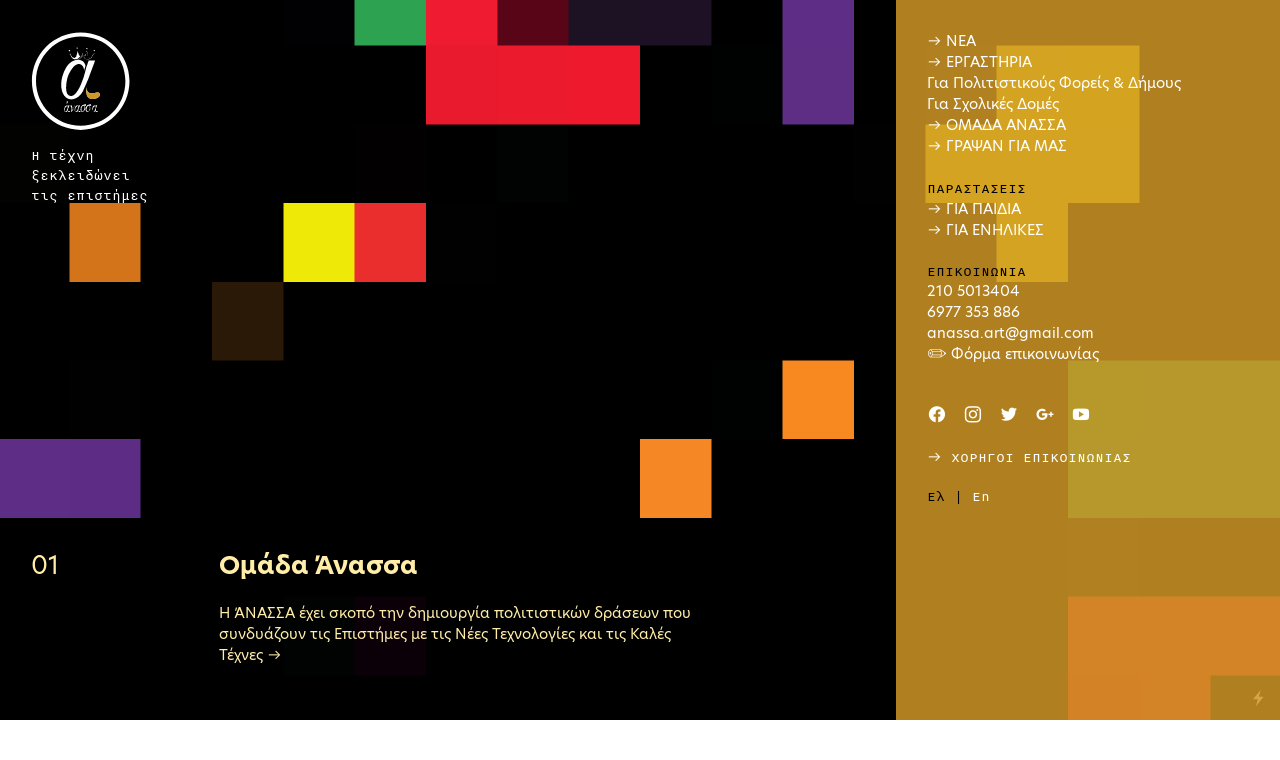

--- FILE ---
content_type: text/html; charset=UTF-8
request_url: https://anassaart.gr/
body_size: 38287
content:
<!DOCTYPE html>
<!-- 

        Running on cargo.site

-->
<html lang="en" data-predefined-style="true" data-css-presets="true" data-css-preset data-typography-preset>
	<head>
<script>
				var __cargo_context__ = 'live';
				var __cargo_js_ver__ = 'c=2120203202';
				var __cargo_maint__ = false;
				
				
			</script>
					<meta http-equiv="X-UA-Compatible" content="IE=edge,chrome=1">
		<meta http-equiv="Content-Type" content="text/html; charset=utf-8">
		<meta name="viewport" content="initial-scale=1.0, maximum-scale=1.0, user-scalable=no">
		
			<meta name="robots" content="index,follow">
		<title>Anassa</title>
		<meta name="description" content="Η ΆΝΑΣΣΑ έχει σκοπό την δημιουργία δράσεων που συνδυάζουν το γνωστικό αντικείμενο των Επιστημών σε συνδιασμό με τις Καλές Τέχνες.">
				<meta name="twitter:card" content="summary_large_image">
		<meta name="twitter:title" content="Anassa">
		<meta name="twitter:description" content="Η ΆΝΑΣΣΑ έχει σκοπό την δημιουργία δράσεων που συνδυάζουν το γνωστικό αντικείμενο των Επιστημών σε συνδιασμό με τις Καλές Τέχνες.">
		<meta name="twitter:image" content="https://freight.cargo.site/i/a4b97b9de64fd558eae2e3e3a2df3481ee41f3012c27303c58f71ba57b5ee367/DSC_0067-1.jpg">
		<meta property="og:locale" content="en_US">
		<meta property="og:title" content="Anassa">
		<meta property="og:description" content="Η ΆΝΑΣΣΑ έχει σκοπό την δημιουργία δράσεων που συνδυάζουν το γνωστικό αντικείμενο των Επιστημών σε συνδιασμό με τις Καλές Τέχνες.">
		<meta property="og:url" content="https://anassaart.gr">
		<meta property="og:image" content="https://freight.cargo.site/i/a4b97b9de64fd558eae2e3e3a2df3481ee41f3012c27303c58f71ba57b5ee367/DSC_0067-1.jpg">
		<meta property="og:type" content="website">

		<link rel="preconnect" href="https://static.cargo.site" crossorigin>
		<link rel="preconnect" href="https://freight.cargo.site" crossorigin>

		<link rel="preconnect" href="https://fonts.gstatic.com" crossorigin>
				<link rel="preconnect" href="https://type.cargo.site" crossorigin>

		<!--<link rel="preload" href="https://static.cargo.site/assets/social/IconFont-Regular-0.9.3.woff2" as="font" type="font/woff" crossorigin>-->

		<meta name="description" content="Anassa Arts">
<meta name="keywords" content="Άνασσα, τέχνη,τέχνες,παιδιά,παιδί,ενήλικες,παραστάσεις,εργαστήρια,φορείς,δήμος,γονείς,art,arts,επιστήμες,επιστήμη,science,ομάδα,performances,play,ζωγραφική,μουσικοκινητική,πολιτιστικά,δράσεις,ημερολόγιο,παιχνίδι,παιχνίδια,παράσταση,stop motion,video,καρέ,ζωγράφοι,origami,manga,οριγκάμι,μάνγκα,ονειρούλης, χαρτί, χρώματα">
<meta name="author" content="Anassa">

		<link href="https://freight.cargo.site/t/original/i/ef2b1de2d1c4818da214345a89f97cc488d65d974ff634523759cffe74f9761b/anassafav.ico" rel="shortcut icon">
		<link href="https://anassaart.gr/rss" rel="alternate" type="application/rss+xml" title="Anassa feed">

		<link href="//fonts.googleapis.com/css?family=Rubik:400,400italic,700,700italic&c=2120203202&" id="" rel="stylesheet" type="text/css" />
<link href="https://anassaart.gr/stylesheet?c=2120203202&1649210146" id="member_stylesheet" rel="stylesheet" type="text/css" />
<style id="">@font-face{font-family:Icons;src:url(https://static.cargo.site/assets/social/IconFont-Regular-0.9.3.woff2);unicode-range:U+E000-E15C,U+F0000,U+FE0E}@font-face{font-family:Icons;src:url(https://static.cargo.site/assets/social/IconFont-Regular-0.9.3.woff2);font-weight:240;unicode-range:U+E000-E15C,U+F0000,U+FE0E}@font-face{font-family:Icons;src:url(https://static.cargo.site/assets/social/IconFont-Regular-0.9.3.woff2);unicode-range:U+E000-E15C,U+F0000,U+FE0E;font-weight:400}@font-face{font-family:Icons;src:url(https://static.cargo.site/assets/social/IconFont-Regular-0.9.3.woff2);unicode-range:U+E000-E15C,U+F0000,U+FE0E;font-weight:600}@font-face{font-family:Icons;src:url(https://static.cargo.site/assets/social/IconFont-Regular-0.9.3.woff2);unicode-range:U+E000-E15C,U+F0000,U+FE0E;font-weight:800}@font-face{font-family:Icons;src:url(https://static.cargo.site/assets/social/IconFont-Regular-0.9.3.woff2);unicode-range:U+E000-E15C,U+F0000,U+FE0E;font-style:italic}@font-face{font-family:Icons;src:url(https://static.cargo.site/assets/social/IconFont-Regular-0.9.3.woff2);unicode-range:U+E000-E15C,U+F0000,U+FE0E;font-weight:200;font-style:italic}@font-face{font-family:Icons;src:url(https://static.cargo.site/assets/social/IconFont-Regular-0.9.3.woff2);unicode-range:U+E000-E15C,U+F0000,U+FE0E;font-weight:400;font-style:italic}@font-face{font-family:Icons;src:url(https://static.cargo.site/assets/social/IconFont-Regular-0.9.3.woff2);unicode-range:U+E000-E15C,U+F0000,U+FE0E;font-weight:600;font-style:italic}@font-face{font-family:Icons;src:url(https://static.cargo.site/assets/social/IconFont-Regular-0.9.3.woff2);unicode-range:U+E000-E15C,U+F0000,U+FE0E;font-weight:800;font-style:italic}body.iconfont-loading,body.iconfont-loading *{color:transparent!important}body{-moz-osx-font-smoothing:grayscale;-webkit-font-smoothing:antialiased;-webkit-text-size-adjust:none}body.no-scroll{overflow:hidden}/*!
 * Content
 */.page{word-wrap:break-word}:focus{outline:0}.pointer-events-none{pointer-events:none}.pointer-events-auto{pointer-events:auto}.pointer-events-none .page_content .audio-player,.pointer-events-none .page_content .shop_product,.pointer-events-none .page_content a,.pointer-events-none .page_content audio,.pointer-events-none .page_content button,.pointer-events-none .page_content details,.pointer-events-none .page_content iframe,.pointer-events-none .page_content img,.pointer-events-none .page_content input,.pointer-events-none .page_content video{pointer-events:auto}.pointer-events-none .page_content *>a,.pointer-events-none .page_content>a{position:relative}s *{text-transform:inherit}#toolset{position:fixed;bottom:10px;right:10px;z-index:8}.mobile #toolset,.template_site_inframe #toolset{display:none}#toolset a{display:block;height:24px;width:24px;margin:0;padding:0;text-decoration:none;background:rgba(0,0,0,.2)}#toolset a:hover{background:rgba(0,0,0,.8)}[data-adminview] #toolset a,[data-adminview] #toolset_admin a{background:rgba(0,0,0,.04);pointer-events:none;cursor:default}#toolset_admin a:active{background:rgba(0,0,0,.7)}#toolset_admin a svg>*{transform:scale(1.1) translate(0,-.5px);transform-origin:50% 50%}#toolset_admin a svg{pointer-events:none;width:100%!important;height:auto!important}#following-container{overflow:auto;-webkit-overflow-scrolling:touch}#following-container iframe{height:100%;width:100%;position:absolute;top:0;left:0;right:0;bottom:0}:root{--following-width:-400px;--following-animation-duration:450ms}@keyframes following-open{0%{transform:translateX(0)}100%{transform:translateX(var(--following-width))}}@keyframes following-open-inverse{0%{transform:translateX(0)}100%{transform:translateX(calc(-1 * var(--following-width)))}}@keyframes following-close{0%{transform:translateX(var(--following-width))}100%{transform:translateX(0)}}@keyframes following-close-inverse{0%{transform:translateX(calc(-1 * var(--following-width)))}100%{transform:translateX(0)}}body.animate-left{animation:following-open var(--following-animation-duration);animation-fill-mode:both;animation-timing-function:cubic-bezier(.24,1,.29,1)}#following-container.animate-left{animation:following-close-inverse var(--following-animation-duration);animation-fill-mode:both;animation-timing-function:cubic-bezier(.24,1,.29,1)}#following-container.animate-left #following-frame{animation:following-close var(--following-animation-duration);animation-fill-mode:both;animation-timing-function:cubic-bezier(.24,1,.29,1)}body.animate-right{animation:following-close var(--following-animation-duration);animation-fill-mode:both;animation-timing-function:cubic-bezier(.24,1,.29,1)}#following-container.animate-right{animation:following-open-inverse var(--following-animation-duration);animation-fill-mode:both;animation-timing-function:cubic-bezier(.24,1,.29,1)}#following-container.animate-right #following-frame{animation:following-open var(--following-animation-duration);animation-fill-mode:both;animation-timing-function:cubic-bezier(.24,1,.29,1)}.slick-slider{position:relative;display:block;-moz-box-sizing:border-box;box-sizing:border-box;-webkit-user-select:none;-moz-user-select:none;-ms-user-select:none;user-select:none;-webkit-touch-callout:none;-khtml-user-select:none;-ms-touch-action:pan-y;touch-action:pan-y;-webkit-tap-highlight-color:transparent}.slick-list{position:relative;display:block;overflow:hidden;margin:0;padding:0}.slick-list:focus{outline:0}.slick-list.dragging{cursor:pointer;cursor:hand}.slick-slider .slick-list,.slick-slider .slick-track{transform:translate3d(0,0,0);will-change:transform}.slick-track{position:relative;top:0;left:0;display:block}.slick-track:after,.slick-track:before{display:table;content:'';width:1px;height:1px;margin-top:-1px;margin-left:-1px}.slick-track:after{clear:both}.slick-loading .slick-track{visibility:hidden}.slick-slide{display:none;float:left;height:100%;min-height:1px}[dir=rtl] .slick-slide{float:right}.content .slick-slide img{display:inline-block}.content .slick-slide img:not(.image-zoom){cursor:pointer}.content .scrub .slick-list,.content .scrub .slick-slide img:not(.image-zoom){cursor:ew-resize}body.slideshow-scrub-dragging *{cursor:ew-resize!important}.content .slick-slide img:not([src]),.content .slick-slide img[src='']{width:100%;height:auto}.slick-slide.slick-loading img{display:none}.slick-slide.dragging img{pointer-events:none}.slick-initialized .slick-slide{display:block}.slick-loading .slick-slide{visibility:hidden}.slick-vertical .slick-slide{display:block;height:auto;border:1px solid transparent}.slick-arrow.slick-hidden{display:none}.slick-arrow{position:absolute;z-index:9;width:0;top:0;height:100%;cursor:pointer;will-change:opacity;-webkit-transition:opacity 333ms cubic-bezier(.4,0,.22,1);transition:opacity 333ms cubic-bezier(.4,0,.22,1)}.slick-arrow.hidden{opacity:0}.slick-arrow svg{position:absolute;width:36px;height:36px;top:0;left:0;right:0;bottom:0;margin:auto;transform:translate(.25px,.25px)}.slick-arrow svg.right-arrow{transform:translate(.25px,.25px) scaleX(-1)}.slick-arrow svg:active{opacity:.75}.slick-arrow svg .arrow-shape{fill:none!important;stroke:#fff;stroke-linecap:square}.slick-arrow svg .arrow-outline{fill:none!important;stroke-width:2.5px;stroke:rgba(0,0,0,.6);stroke-linecap:square}.slick-arrow.slick-next{right:0;text-align:right}.slick-next svg,.wallpaper-navigation .slick-next svg{margin-right:10px}.mobile .slick-next svg{margin-right:10px}.slick-arrow.slick-prev{text-align:left}.slick-prev svg,.wallpaper-navigation .slick-prev svg{margin-left:10px}.mobile .slick-prev svg{margin-left:10px}.loading_animation{display:none;vertical-align:middle;z-index:15;line-height:0;pointer-events:none;border-radius:100%}.loading_animation.hidden{display:none}.loading_animation.pulsing{opacity:0;display:inline-block;animation-delay:.1s;-webkit-animation-delay:.1s;-moz-animation-delay:.1s;animation-duration:12s;animation-iteration-count:infinite;animation:fade-pulse-in .5s ease-in-out;-moz-animation:fade-pulse-in .5s ease-in-out;-webkit-animation:fade-pulse-in .5s ease-in-out;-webkit-animation-fill-mode:forwards;-moz-animation-fill-mode:forwards;animation-fill-mode:forwards}.loading_animation.pulsing.no-delay{animation-delay:0s;-webkit-animation-delay:0s;-moz-animation-delay:0s}.loading_animation div{border-radius:100%}.loading_animation div svg{max-width:100%;height:auto}.loading_animation div,.loading_animation div svg{width:20px;height:20px}.loading_animation.full-width svg{width:100%;height:auto}.loading_animation.full-width.big svg{width:100px;height:100px}.loading_animation div svg>*{fill:#ccc}.loading_animation div{-webkit-animation:spin-loading 12s ease-out;-webkit-animation-iteration-count:infinite;-moz-animation:spin-loading 12s ease-out;-moz-animation-iteration-count:infinite;animation:spin-loading 12s ease-out;animation-iteration-count:infinite}.loading_animation.hidden{display:none}[data-backdrop] .loading_animation{position:absolute;top:15px;left:15px;z-index:99}.loading_animation.position-absolute.middle{top:calc(50% - 10px);left:calc(50% - 10px)}.loading_animation.position-absolute.topleft{top:0;left:0}.loading_animation.position-absolute.middleright{top:calc(50% - 10px);right:1rem}.loading_animation.position-absolute.middleleft{top:calc(50% - 10px);left:1rem}.loading_animation.gray div svg>*{fill:#999}.loading_animation.gray-dark div svg>*{fill:#666}.loading_animation.gray-darker div svg>*{fill:#555}.loading_animation.gray-light div svg>*{fill:#ccc}.loading_animation.white div svg>*{fill:rgba(255,255,255,.85)}.loading_animation.blue div svg>*{fill:#698fff}.loading_animation.inline{display:inline-block;margin-bottom:.5ex}.loading_animation.inline.left{margin-right:.5ex}@-webkit-keyframes fade-pulse-in{0%{opacity:0}50%{opacity:.5}100%{opacity:1}}@-moz-keyframes fade-pulse-in{0%{opacity:0}50%{opacity:.5}100%{opacity:1}}@keyframes fade-pulse-in{0%{opacity:0}50%{opacity:.5}100%{opacity:1}}@-webkit-keyframes pulsate{0%{opacity:1}50%{opacity:0}100%{opacity:1}}@-moz-keyframes pulsate{0%{opacity:1}50%{opacity:0}100%{opacity:1}}@keyframes pulsate{0%{opacity:1}50%{opacity:0}100%{opacity:1}}@-webkit-keyframes spin-loading{0%{transform:rotate(0)}9%{transform:rotate(1050deg)}18%{transform:rotate(-1090deg)}20%{transform:rotate(-1080deg)}23%{transform:rotate(-1080deg)}28%{transform:rotate(-1095deg)}29%{transform:rotate(-1065deg)}34%{transform:rotate(-1080deg)}35%{transform:rotate(-1050deg)}40%{transform:rotate(-1065deg)}41%{transform:rotate(-1035deg)}44%{transform:rotate(-1035deg)}47%{transform:rotate(-2160deg)}50%{transform:rotate(-2160deg)}56%{transform:rotate(45deg)}60%{transform:rotate(45deg)}80%{transform:rotate(6120deg)}100%{transform:rotate(0)}}@keyframes spin-loading{0%{transform:rotate(0)}9%{transform:rotate(1050deg)}18%{transform:rotate(-1090deg)}20%{transform:rotate(-1080deg)}23%{transform:rotate(-1080deg)}28%{transform:rotate(-1095deg)}29%{transform:rotate(-1065deg)}34%{transform:rotate(-1080deg)}35%{transform:rotate(-1050deg)}40%{transform:rotate(-1065deg)}41%{transform:rotate(-1035deg)}44%{transform:rotate(-1035deg)}47%{transform:rotate(-2160deg)}50%{transform:rotate(-2160deg)}56%{transform:rotate(45deg)}60%{transform:rotate(45deg)}80%{transform:rotate(6120deg)}100%{transform:rotate(0)}}[grid-row]{align-items:flex-start;box-sizing:border-box;display:-webkit-box;display:-webkit-flex;display:-ms-flexbox;display:flex;-webkit-flex-wrap:wrap;-ms-flex-wrap:wrap;flex-wrap:wrap}[grid-col]{box-sizing:border-box}[grid-row] [grid-col].empty:after{content:"\0000A0";cursor:text}body.mobile[data-adminview=content-editproject] [grid-row] [grid-col].empty:after{display:none}[grid-col=auto]{-webkit-box-flex:1;-webkit-flex:1;-ms-flex:1;flex:1}[grid-col=x12]{width:100%}[grid-col=x11]{width:50%}[grid-col=x10]{width:33.33%}[grid-col=x9]{width:25%}[grid-col=x8]{width:20%}[grid-col=x7]{width:16.666666667%}[grid-col=x6]{width:14.285714286%}[grid-col=x5]{width:12.5%}[grid-col=x4]{width:11.111111111%}[grid-col=x3]{width:10%}[grid-col=x2]{width:9.090909091%}[grid-col=x1]{width:8.333333333%}[grid-col="1"]{width:8.33333%}[grid-col="2"]{width:16.66667%}[grid-col="3"]{width:25%}[grid-col="4"]{width:33.33333%}[grid-col="5"]{width:41.66667%}[grid-col="6"]{width:50%}[grid-col="7"]{width:58.33333%}[grid-col="8"]{width:66.66667%}[grid-col="9"]{width:75%}[grid-col="10"]{width:83.33333%}[grid-col="11"]{width:91.66667%}[grid-col="12"]{width:100%}body.mobile [grid-responsive] [grid-col]{width:100%;-webkit-box-flex:none;-webkit-flex:none;-ms-flex:none;flex:none}[data-ce-host=true][contenteditable=true] [grid-pad]{pointer-events:none}[data-ce-host=true][contenteditable=true] [grid-pad]>*{pointer-events:auto}[grid-pad="0"]{padding:0}[grid-pad="0.25"]{padding:.125rem}[grid-pad="0.5"]{padding:.25rem}[grid-pad="0.75"]{padding:.375rem}[grid-pad="1"]{padding:.5rem}[grid-pad="1.25"]{padding:.625rem}[grid-pad="1.5"]{padding:.75rem}[grid-pad="1.75"]{padding:.875rem}[grid-pad="2"]{padding:1rem}[grid-pad="2.5"]{padding:1.25rem}[grid-pad="3"]{padding:1.5rem}[grid-pad="3.5"]{padding:1.75rem}[grid-pad="4"]{padding:2rem}[grid-pad="5"]{padding:2.5rem}[grid-pad="6"]{padding:3rem}[grid-pad="7"]{padding:3.5rem}[grid-pad="8"]{padding:4rem}[grid-pad="9"]{padding:4.5rem}[grid-pad="10"]{padding:5rem}[grid-gutter="0"]{margin:0}[grid-gutter="0.5"]{margin:-.25rem}[grid-gutter="1"]{margin:-.5rem}[grid-gutter="1.5"]{margin:-.75rem}[grid-gutter="2"]{margin:-1rem}[grid-gutter="2.5"]{margin:-1.25rem}[grid-gutter="3"]{margin:-1.5rem}[grid-gutter="3.5"]{margin:-1.75rem}[grid-gutter="4"]{margin:-2rem}[grid-gutter="5"]{margin:-2.5rem}[grid-gutter="6"]{margin:-3rem}[grid-gutter="7"]{margin:-3.5rem}[grid-gutter="8"]{margin:-4rem}[grid-gutter="10"]{margin:-5rem}[grid-gutter="12"]{margin:-6rem}[grid-gutter="14"]{margin:-7rem}[grid-gutter="16"]{margin:-8rem}[grid-gutter="18"]{margin:-9rem}[grid-gutter="20"]{margin:-10rem}small{max-width:100%;text-decoration:inherit}img:not([src]),img[src='']{outline:1px solid rgba(177,177,177,.4);outline-offset:-1px;content:url([data-uri])}img.image-zoom{cursor:-webkit-zoom-in;cursor:-moz-zoom-in;cursor:zoom-in}#imprimatur{color:#333;font-size:10px;font-family:-apple-system,BlinkMacSystemFont,"Segoe UI",Roboto,Oxygen,Ubuntu,Cantarell,"Open Sans","Helvetica Neue",sans-serif,"Sans Serif",Icons;/*!System*/position:fixed;opacity:.3;right:-28px;bottom:160px;transform:rotate(270deg);-ms-transform:rotate(270deg);-webkit-transform:rotate(270deg);z-index:8;text-transform:uppercase;color:#999;opacity:.5;padding-bottom:2px;text-decoration:none}.mobile #imprimatur{display:none}bodycopy cargo-link a{font-family:-apple-system,BlinkMacSystemFont,"Segoe UI",Roboto,Oxygen,Ubuntu,Cantarell,"Open Sans","Helvetica Neue",sans-serif,"Sans Serif",Icons;/*!System*/font-size:12px;font-style:normal;font-weight:400;transform:rotate(270deg);text-decoration:none;position:fixed!important;right:-27px;bottom:100px;text-decoration:none;letter-spacing:normal;background:0 0;border:0;border-bottom:0;outline:0}/*! PhotoSwipe Default UI CSS by Dmitry Semenov | photoswipe.com | MIT license */.pswp--has_mouse .pswp__button--arrow--left,.pswp--has_mouse .pswp__button--arrow--right,.pswp__ui{visibility:visible}.pswp--minimal--dark .pswp__top-bar,.pswp__button{background:0 0}.pswp,.pswp__bg,.pswp__container,.pswp__img--placeholder,.pswp__zoom-wrap,.quick-view-navigation{-webkit-backface-visibility:hidden}.pswp__button{cursor:pointer;opacity:1;-webkit-appearance:none;transition:opacity .2s;-webkit-box-shadow:none;box-shadow:none}.pswp__button-close>svg{top:10px;right:10px;margin-left:auto}.pswp--touch .quick-view-navigation{display:none}.pswp__ui{-webkit-font-smoothing:auto;opacity:1;z-index:1550}.quick-view-navigation{will-change:opacity;-webkit-transition:opacity 333ms cubic-bezier(.4,0,.22,1);transition:opacity 333ms cubic-bezier(.4,0,.22,1)}.quick-view-navigation .pswp__group .pswp__button{pointer-events:auto}.pswp__button>svg{position:absolute;width:36px;height:36px}.quick-view-navigation .pswp__group:active svg{opacity:.75}.pswp__button svg .shape-shape{fill:#fff}.pswp__button svg .shape-outline{fill:#000}.pswp__button-prev>svg{top:0;bottom:0;left:10px;margin:auto}.pswp__button-next>svg{top:0;bottom:0;right:10px;margin:auto}.quick-view-navigation .pswp__group .pswp__button-prev{position:absolute;left:0;top:0;width:0;height:100%}.quick-view-navigation .pswp__group .pswp__button-next{position:absolute;right:0;top:0;width:0;height:100%}.quick-view-navigation .close-button,.quick-view-navigation .left-arrow,.quick-view-navigation .right-arrow{transform:translate(.25px,.25px)}.quick-view-navigation .right-arrow{transform:translate(.25px,.25px) scaleX(-1)}.pswp__button svg .shape-outline{fill:transparent!important;stroke:#000;stroke-width:2.5px;stroke-linecap:square}.pswp__button svg .shape-shape{fill:transparent!important;stroke:#fff;stroke-width:1.5px;stroke-linecap:square}.pswp__bg,.pswp__scroll-wrap,.pswp__zoom-wrap{width:100%;position:absolute}.quick-view-navigation .pswp__group .pswp__button-close{margin:0}.pswp__container,.pswp__item,.pswp__zoom-wrap{right:0;bottom:0;top:0;position:absolute;left:0}.pswp__ui--hidden .pswp__button{opacity:.001}.pswp__ui--hidden .pswp__button,.pswp__ui--hidden .pswp__button *{pointer-events:none}.pswp .pswp__ui.pswp__ui--displaynone{display:none}.pswp__element--disabled{display:none!important}/*! PhotoSwipe main CSS by Dmitry Semenov | photoswipe.com | MIT license */.pswp{position:fixed;display:none;height:100%;width:100%;top:0;left:0;right:0;bottom:0;margin:auto;-ms-touch-action:none;touch-action:none;z-index:9999999;-webkit-text-size-adjust:100%;line-height:initial;letter-spacing:initial;outline:0}.pswp img{max-width:none}.pswp--zoom-disabled .pswp__img{cursor:default!important}.pswp--animate_opacity{opacity:.001;will-change:opacity;-webkit-transition:opacity 333ms cubic-bezier(.4,0,.22,1);transition:opacity 333ms cubic-bezier(.4,0,.22,1)}.pswp--open{display:block}.pswp--zoom-allowed .pswp__img{cursor:-webkit-zoom-in;cursor:-moz-zoom-in;cursor:zoom-in}.pswp--zoomed-in .pswp__img{cursor:-webkit-grab;cursor:-moz-grab;cursor:grab}.pswp--dragging .pswp__img{cursor:-webkit-grabbing;cursor:-moz-grabbing;cursor:grabbing}.pswp__bg{left:0;top:0;height:100%;opacity:0;transform:translateZ(0);will-change:opacity}.pswp__scroll-wrap{left:0;top:0;height:100%}.pswp__container,.pswp__zoom-wrap{-ms-touch-action:none;touch-action:none}.pswp__container,.pswp__img{-webkit-user-select:none;-moz-user-select:none;-ms-user-select:none;user-select:none;-webkit-tap-highlight-color:transparent;-webkit-touch-callout:none}.pswp__zoom-wrap{-webkit-transform-origin:left top;-ms-transform-origin:left top;transform-origin:left top;-webkit-transition:-webkit-transform 222ms cubic-bezier(.4,0,.22,1);transition:transform 222ms cubic-bezier(.4,0,.22,1)}.pswp__bg{-webkit-transition:opacity 222ms cubic-bezier(.4,0,.22,1);transition:opacity 222ms cubic-bezier(.4,0,.22,1)}.pswp--animated-in .pswp__bg,.pswp--animated-in .pswp__zoom-wrap{-webkit-transition:none;transition:none}.pswp--hide-overflow .pswp__scroll-wrap,.pswp--hide-overflow.pswp{overflow:hidden}.pswp__img{position:absolute;width:auto;height:auto;top:0;left:0}.pswp__img--placeholder--blank{background:#222}.pswp--ie .pswp__img{width:100%!important;height:auto!important;left:0;top:0}.pswp__ui--idle{opacity:0}.pswp__error-msg{position:absolute;left:0;top:50%;width:100%;text-align:center;font-size:14px;line-height:16px;margin-top:-8px;color:#ccc}.pswp__error-msg a{color:#ccc;text-decoration:underline}.pswp__error-msg{font-family:-apple-system,BlinkMacSystemFont,"Segoe UI",Roboto,Oxygen,Ubuntu,Cantarell,"Open Sans","Helvetica Neue",sans-serif}.quick-view.mouse-down .iframe-item{pointer-events:none!important}.quick-view-caption-positioner{pointer-events:none;width:100%;height:100%}.quick-view-caption-wrapper{margin:auto;position:absolute;bottom:0;left:0;right:0}.quick-view-horizontal-align-left .quick-view-caption-wrapper{margin-left:0}.quick-view-horizontal-align-right .quick-view-caption-wrapper{margin-right:0}[data-quick-view-caption]{transition:.1s opacity ease-in-out;position:absolute;bottom:0;left:0;right:0}.quick-view-horizontal-align-left [data-quick-view-caption]{text-align:left}.quick-view-horizontal-align-right [data-quick-view-caption]{text-align:right}.quick-view-caption{transition:.1s opacity ease-in-out}.quick-view-caption>*{display:inline-block}.quick-view-caption *{pointer-events:auto}.quick-view-caption.hidden{opacity:0}.shop_product .dropdown_wrapper{flex:0 0 100%;position:relative}.shop_product select{appearance:none;-moz-appearance:none;-webkit-appearance:none;outline:0;-webkit-font-smoothing:antialiased;-moz-osx-font-smoothing:grayscale;cursor:pointer;border-radius:0;white-space:nowrap;overflow:hidden!important;text-overflow:ellipsis}.shop_product select.dropdown::-ms-expand{display:none}.shop_product a{cursor:pointer;border-bottom:none;text-decoration:none}.shop_product a.out-of-stock{pointer-events:none}body.audio-player-dragging *{cursor:ew-resize!important}.audio-player{display:inline-flex;flex:1 0 calc(100% - 2px);width:calc(100% - 2px)}.audio-player .button{height:100%;flex:0 0 3.3rem;display:flex}.audio-player .separator{left:3.3rem;height:100%}.audio-player .buffer{width:0%;height:100%;transition:left .3s linear,width .3s linear}.audio-player.seeking .buffer{transition:left 0s,width 0s}.audio-player.seeking{user-select:none;-webkit-user-select:none;cursor:ew-resize}.audio-player.seeking *{user-select:none;-webkit-user-select:none;cursor:ew-resize}.audio-player .bar{overflow:hidden;display:flex;justify-content:space-between;align-content:center;flex-grow:1}.audio-player .progress{width:0%;height:100%;transition:width .3s linear}.audio-player.seeking .progress{transition:width 0s}.audio-player .pause,.audio-player .play{cursor:pointer;height:100%}.audio-player .note-icon{margin:auto 0;order:2;flex:0 1 auto}.audio-player .title{white-space:nowrap;overflow:hidden;text-overflow:ellipsis;pointer-events:none;user-select:none;padding:.5rem 0 .5rem 1rem;margin:auto auto auto 0;flex:0 3 auto;min-width:0;width:100%}.audio-player .total-time{flex:0 1 auto;margin:auto 0}.audio-player .current-time,.audio-player .play-text{flex:0 1 auto;margin:auto 0}.audio-player .stream-anim{user-select:none;margin:auto auto auto 0}.audio-player .stream-anim span{display:inline-block}.audio-player .buffer,.audio-player .current-time,.audio-player .note-svg,.audio-player .play-text,.audio-player .separator,.audio-player .total-time{user-select:none;pointer-events:none}.audio-player .buffer,.audio-player .play-text,.audio-player .progress{position:absolute}.audio-player,.audio-player .bar,.audio-player .button,.audio-player .current-time,.audio-player .note-icon,.audio-player .pause,.audio-player .play,.audio-player .total-time{position:relative}body.mobile .audio-player,body.mobile .audio-player *{-webkit-touch-callout:none}#standalone-admin-frame{border:0;width:400px;position:absolute;right:0;top:0;height:100vh;z-index:99}body[standalone-admin=true] #standalone-admin-frame{transform:translate(0,0)}body[standalone-admin=true] .main_container{width:calc(100% - 400px)}body[standalone-admin=false] #standalone-admin-frame{transform:translate(100%,0)}body[standalone-admin=false] .main_container{width:100%}.toggle_standaloneAdmin{position:fixed;top:0;right:400px;height:40px;width:40px;z-index:999;cursor:pointer;background-color:rgba(0,0,0,.4)}.toggle_standaloneAdmin:active{opacity:.7}body[standalone-admin=false] .toggle_standaloneAdmin{right:0}.toggle_standaloneAdmin *{color:#fff;fill:#fff}.toggle_standaloneAdmin svg{padding:6px;width:100%;height:100%;opacity:.85}body[standalone-admin=false] .toggle_standaloneAdmin #close,body[standalone-admin=true] .toggle_standaloneAdmin #backdropsettings{display:none}.toggle_standaloneAdmin>div{width:100%;height:100%}#admin_toggle_button{position:fixed;top:50%;transform:translate(0,-50%);right:400px;height:36px;width:12px;z-index:999;cursor:pointer;background-color:rgba(0,0,0,.09);padding-left:2px;margin-right:5px}#admin_toggle_button .bar{content:'';background:rgba(0,0,0,.09);position:fixed;width:5px;bottom:0;top:0;z-index:10}#admin_toggle_button:active{background:rgba(0,0,0,.065)}#admin_toggle_button *{color:#fff;fill:#fff}#admin_toggle_button svg{padding:0;width:16px;height:36px;margin-left:1px;opacity:1}#admin_toggle_button svg *{fill:#fff;opacity:1}#admin_toggle_button[data-state=closed] .toggle_admin_close{display:none}#admin_toggle_button[data-state=closed],#admin_toggle_button[data-state=closed] .toggle_admin_open{width:20px;cursor:pointer;margin:0}#admin_toggle_button[data-state=closed] svg{margin-left:2px}#admin_toggle_button[data-state=open] .toggle_admin_open{display:none}select,select *{text-rendering:auto!important}b b{font-weight:inherit}*{-webkit-box-sizing:border-box;-moz-box-sizing:border-box;box-sizing:border-box}customhtml>*{position:relative;z-index:10}body,html{min-height:100vh;margin:0;padding:0}html{touch-action:manipulation;position:relative;background-color:#fff}.main_container{min-height:100vh;width:100%;overflow:hidden}.container{display:-webkit-box;display:-webkit-flex;display:-moz-box;display:-ms-flexbox;display:flex;-webkit-flex-wrap:wrap;-moz-flex-wrap:wrap;-ms-flex-wrap:wrap;flex-wrap:wrap;max-width:100%;width:100%;overflow:visible}.container{align-items:flex-start;-webkit-align-items:flex-start}.page{z-index:2}.page ul li>text-limit{display:block}.content,.content_container,.pinned{-webkit-flex:1 0 auto;-moz-flex:1 0 auto;-ms-flex:1 0 auto;flex:1 0 auto;max-width:100%}.content_container{width:100%}.content_container.full_height{min-height:100vh}.page_background{position:absolute;top:0;left:0;width:100%;height:100%}.page_container{position:relative;overflow:visible;width:100%}.backdrop{position:absolute;top:0;z-index:1;width:100%;height:100%;max-height:100vh}.backdrop>div{position:absolute;top:0;left:0;width:100%;height:100%;-webkit-backface-visibility:hidden;backface-visibility:hidden;transform:translate3d(0,0,0);contain:strict}[data-backdrop].backdrop>div[data-overflowing]{max-height:100vh;position:absolute;top:0;left:0}body.mobile [split-responsive]{display:flex;flex-direction:column}body.mobile [split-responsive] .container{width:100%;order:2}body.mobile [split-responsive] .backdrop{position:relative;height:50vh;width:100%;order:1}body.mobile [split-responsive] [data-auxiliary].backdrop{position:absolute;height:50vh;width:100%;order:1}.page{position:relative;z-index:2}img[data-align=left]{float:left}img[data-align=right]{float:right}[data-rotation]{transform-origin:center center}.content .page_content:not([contenteditable=true]) [data-draggable]{pointer-events:auto!important;backface-visibility:hidden}.preserve-3d{-moz-transform-style:preserve-3d;transform-style:preserve-3d}.content .page_content:not([contenteditable=true]) [data-draggable] iframe{pointer-events:none!important}.dragging-active iframe{pointer-events:none!important}.content .page_content:not([contenteditable=true]) [data-draggable]:active{opacity:1}.content .scroll-transition-fade{transition:transform 1s ease-in-out,opacity .8s ease-in-out}.content .scroll-transition-fade.below-viewport{opacity:0;transform:translateY(40px)}.mobile.full_width .page_container:not([split-layout]) .container_width{width:100%}[data-view=pinned_bottom] .bottom_pin_invisibility{visibility:hidden}.pinned{position:relative;width:100%}.pinned .page_container.accommodate:not(.fixed):not(.overlay){z-index:2}.pinned .page_container.overlay{position:absolute;z-index:4}.pinned .page_container.overlay.fixed{position:fixed}.pinned .page_container.overlay.fixed .page{max-height:100vh;-webkit-overflow-scrolling:touch}.pinned .page_container.overlay.fixed .page.allow-scroll{overflow-y:auto;overflow-x:hidden}.pinned .page_container.overlay.fixed .page.allow-scroll{align-items:flex-start;-webkit-align-items:flex-start}.pinned .page_container .page.allow-scroll::-webkit-scrollbar{width:0;background:0 0;display:none}.pinned.pinned_top .page_container.overlay{left:0;top:0}.pinned.pinned_bottom .page_container.overlay{left:0;bottom:0}div[data-container=set]:empty{margin-top:1px}.thumbnails{position:relative;z-index:1}[thumbnails=grid]{align-items:baseline}[thumbnails=justify] .thumbnail{box-sizing:content-box}[thumbnails][data-padding-zero] .thumbnail{margin-bottom:-1px}[thumbnails=montessori] .thumbnail{pointer-events:auto;position:absolute}[thumbnails] .thumbnail>a{display:block;text-decoration:none}[thumbnails=montessori]{height:0}[thumbnails][data-resizing],[thumbnails][data-resizing] *{cursor:nwse-resize}[thumbnails] .thumbnail .resize-handle{cursor:nwse-resize;width:26px;height:26px;padding:5px;position:absolute;opacity:.75;right:-1px;bottom:-1px;z-index:100}[thumbnails][data-resizing] .resize-handle{display:none}[thumbnails] .thumbnail .resize-handle svg{position:absolute;top:0;left:0}[thumbnails] .thumbnail .resize-handle:hover{opacity:1}[data-can-move].thumbnail .resize-handle svg .resize_path_outline{fill:#fff}[data-can-move].thumbnail .resize-handle svg .resize_path{fill:#000}[thumbnails=montessori] .thumbnail_sizer{height:0;width:100%;position:relative;padding-bottom:100%;pointer-events:none}[thumbnails] .thumbnail img{display:block;min-height:3px;margin-bottom:0}[thumbnails] .thumbnail img:not([src]),img[src=""]{margin:0!important;width:100%;min-height:3px;height:100%!important;position:absolute}[aspect-ratio="1x1"].thumb_image{height:0;padding-bottom:100%;overflow:hidden}[aspect-ratio="4x3"].thumb_image{height:0;padding-bottom:75%;overflow:hidden}[aspect-ratio="16x9"].thumb_image{height:0;padding-bottom:56.25%;overflow:hidden}[thumbnails] .thumb_image{width:100%;position:relative}[thumbnails][thumbnail-vertical-align=top]{align-items:flex-start}[thumbnails][thumbnail-vertical-align=middle]{align-items:center}[thumbnails][thumbnail-vertical-align=bottom]{align-items:baseline}[thumbnails][thumbnail-horizontal-align=left]{justify-content:flex-start}[thumbnails][thumbnail-horizontal-align=middle]{justify-content:center}[thumbnails][thumbnail-horizontal-align=right]{justify-content:flex-end}.thumb_image.default_image>svg{position:absolute;top:0;left:0;bottom:0;right:0;width:100%;height:100%}.thumb_image.default_image{outline:1px solid #ccc;outline-offset:-1px;position:relative}.mobile.full_width [data-view=Thumbnail] .thumbnails_width{width:100%}.content [data-draggable] a:active,.content [data-draggable] img:active{opacity:initial}.content .draggable-dragging{opacity:initial}[data-draggable].draggable_visible{visibility:visible}[data-draggable].draggable_hidden{visibility:hidden}.gallery_card [data-draggable],.marquee [data-draggable]{visibility:inherit}[data-draggable]{visibility:visible;background-color:rgba(0,0,0,.003)}#site_menu_panel_container .image-gallery:not(.initialized){height:0;padding-bottom:100%;min-height:initial}.image-gallery:not(.initialized){min-height:100vh;visibility:hidden;width:100%}.image-gallery .gallery_card img{display:block;width:100%;height:auto}.image-gallery .gallery_card{transform-origin:center}.image-gallery .gallery_card.dragging{opacity:.1;transform:initial!important}.image-gallery:not([image-gallery=slideshow]) .gallery_card iframe:only-child,.image-gallery:not([image-gallery=slideshow]) .gallery_card video:only-child{width:100%;height:100%;top:0;left:0;position:absolute}.image-gallery[image-gallery=slideshow] .gallery_card video[muted][autoplay]:not([controls]),.image-gallery[image-gallery=slideshow] .gallery_card video[muted][data-autoplay]:not([controls]){pointer-events:none}.image-gallery [image-gallery-pad="0"] video:only-child{object-fit:cover;height:calc(100% + 1px)}div.image-gallery>a,div.image-gallery>iframe,div.image-gallery>img,div.image-gallery>video{display:none}[image-gallery-row]{align-items:flex-start;box-sizing:border-box;display:-webkit-box;display:-webkit-flex;display:-ms-flexbox;display:flex;-webkit-flex-wrap:wrap;-ms-flex-wrap:wrap;flex-wrap:wrap}.image-gallery .gallery_card_image{width:100%;position:relative}[data-predefined-style=true] .image-gallery a.gallery_card{display:block;border:none}[image-gallery-col]{box-sizing:border-box}[image-gallery-col=x12]{width:100%}[image-gallery-col=x11]{width:50%}[image-gallery-col=x10]{width:33.33%}[image-gallery-col=x9]{width:25%}[image-gallery-col=x8]{width:20%}[image-gallery-col=x7]{width:16.666666667%}[image-gallery-col=x6]{width:14.285714286%}[image-gallery-col=x5]{width:12.5%}[image-gallery-col=x4]{width:11.111111111%}[image-gallery-col=x3]{width:10%}[image-gallery-col=x2]{width:9.090909091%}[image-gallery-col=x1]{width:8.333333333%}.content .page_content [image-gallery-pad].image-gallery{pointer-events:none}.content .page_content [image-gallery-pad].image-gallery .gallery_card_image>*,.content .page_content [image-gallery-pad].image-gallery .gallery_image_caption{pointer-events:auto}.content .page_content [image-gallery-pad="0"]{padding:0}.content .page_content [image-gallery-pad="0.25"]{padding:.125rem}.content .page_content [image-gallery-pad="0.5"]{padding:.25rem}.content .page_content [image-gallery-pad="0.75"]{padding:.375rem}.content .page_content [image-gallery-pad="1"]{padding:.5rem}.content .page_content [image-gallery-pad="1.25"]{padding:.625rem}.content .page_content [image-gallery-pad="1.5"]{padding:.75rem}.content .page_content [image-gallery-pad="1.75"]{padding:.875rem}.content .page_content [image-gallery-pad="2"]{padding:1rem}.content .page_content [image-gallery-pad="2.5"]{padding:1.25rem}.content .page_content [image-gallery-pad="3"]{padding:1.5rem}.content .page_content [image-gallery-pad="3.5"]{padding:1.75rem}.content .page_content [image-gallery-pad="4"]{padding:2rem}.content .page_content [image-gallery-pad="5"]{padding:2.5rem}.content .page_content [image-gallery-pad="6"]{padding:3rem}.content .page_content [image-gallery-pad="7"]{padding:3.5rem}.content .page_content [image-gallery-pad="8"]{padding:4rem}.content .page_content [image-gallery-pad="9"]{padding:4.5rem}.content .page_content [image-gallery-pad="10"]{padding:5rem}.content .page_content [image-gallery-gutter="0"]{margin:0}.content .page_content [image-gallery-gutter="0.5"]{margin:-.25rem}.content .page_content [image-gallery-gutter="1"]{margin:-.5rem}.content .page_content [image-gallery-gutter="1.5"]{margin:-.75rem}.content .page_content [image-gallery-gutter="2"]{margin:-1rem}.content .page_content [image-gallery-gutter="2.5"]{margin:-1.25rem}.content .page_content [image-gallery-gutter="3"]{margin:-1.5rem}.content .page_content [image-gallery-gutter="3.5"]{margin:-1.75rem}.content .page_content [image-gallery-gutter="4"]{margin:-2rem}.content .page_content [image-gallery-gutter="5"]{margin:-2.5rem}.content .page_content [image-gallery-gutter="6"]{margin:-3rem}.content .page_content [image-gallery-gutter="7"]{margin:-3.5rem}.content .page_content [image-gallery-gutter="8"]{margin:-4rem}.content .page_content [image-gallery-gutter="10"]{margin:-5rem}.content .page_content [image-gallery-gutter="12"]{margin:-6rem}.content .page_content [image-gallery-gutter="14"]{margin:-7rem}.content .page_content [image-gallery-gutter="16"]{margin:-8rem}.content .page_content [image-gallery-gutter="18"]{margin:-9rem}.content .page_content [image-gallery-gutter="20"]{margin:-10rem}[image-gallery=slideshow]:not(.initialized)>*{min-height:1px;opacity:0;min-width:100%}[image-gallery=slideshow][data-constrained-by=height] [image-gallery-vertical-align].slick-track{align-items:flex-start}[image-gallery=slideshow] img.image-zoom:active{opacity:initial}[image-gallery=slideshow].slick-initialized .gallery_card{pointer-events:none}[image-gallery=slideshow].slick-initialized .gallery_card.slick-current{pointer-events:auto}[image-gallery=slideshow] .gallery_card:not(.has_caption){line-height:0}.content .page_content [image-gallery=slideshow].image-gallery>*{pointer-events:auto}.content [image-gallery=slideshow].image-gallery.slick-initialized .gallery_card{overflow:hidden;margin:0;display:flex;flex-flow:row wrap;flex-shrink:0}.content [image-gallery=slideshow].image-gallery.slick-initialized .gallery_card.slick-current{overflow:visible}[image-gallery=slideshow] .gallery_image_caption{opacity:1;transition:opacity .3s;-webkit-transition:opacity .3s;width:100%;margin-left:auto;margin-right:auto;clear:both}[image-gallery-horizontal-align=left] .gallery_image_caption{text-align:left}[image-gallery-horizontal-align=middle] .gallery_image_caption{text-align:center}[image-gallery-horizontal-align=right] .gallery_image_caption{text-align:right}[image-gallery=slideshow][data-slideshow-in-transition] .gallery_image_caption{opacity:0;transition:opacity .3s;-webkit-transition:opacity .3s}[image-gallery=slideshow] .gallery_card_image{width:initial;margin:0;display:inline-block}[image-gallery=slideshow] .gallery_card img{margin:0;display:block}[image-gallery=slideshow][data-exploded]{align-items:flex-start;box-sizing:border-box;display:-webkit-box;display:-webkit-flex;display:-ms-flexbox;display:flex;-webkit-flex-wrap:wrap;-ms-flex-wrap:wrap;flex-wrap:wrap;justify-content:flex-start;align-content:flex-start}[image-gallery=slideshow][data-exploded] .gallery_card{padding:1rem;width:16.666%}[image-gallery=slideshow][data-exploded] .gallery_card_image{height:0;display:block;width:100%}[image-gallery=grid]{align-items:baseline}[image-gallery=grid] .gallery_card.has_caption .gallery_card_image{display:block}[image-gallery=grid] [image-gallery-pad="0"].gallery_card{margin-bottom:-1px}[image-gallery=grid] .gallery_card img{margin:0}[image-gallery=columns] .gallery_card img{margin:0}[image-gallery=justify]{align-items:flex-start}[image-gallery=justify] .gallery_card img{margin:0}[image-gallery=montessori][image-gallery-row]{display:block}[image-gallery=montessori] a.gallery_card,[image-gallery=montessori] div.gallery_card{position:absolute;pointer-events:auto}[image-gallery=montessori][data-can-move] .gallery_card,[image-gallery=montessori][data-can-move] .gallery_card .gallery_card_image,[image-gallery=montessori][data-can-move] .gallery_card .gallery_card_image>*{cursor:move}[image-gallery=montessori]{position:relative;height:0}[image-gallery=freeform] .gallery_card{position:relative}[image-gallery=freeform] [image-gallery-pad="0"].gallery_card{margin-bottom:-1px}[image-gallery-vertical-align]{display:flex;flex-flow:row wrap}[image-gallery-vertical-align].slick-track{display:flex;flex-flow:row nowrap}.image-gallery .slick-list{margin-bottom:-.3px}[image-gallery-vertical-align=top]{align-content:flex-start;align-items:flex-start}[image-gallery-vertical-align=middle]{align-items:center;align-content:center}[image-gallery-vertical-align=bottom]{align-content:flex-end;align-items:flex-end}[image-gallery-horizontal-align=left]{justify-content:flex-start}[image-gallery-horizontal-align=middle]{justify-content:center}[image-gallery-horizontal-align=right]{justify-content:flex-end}.image-gallery[data-resizing],.image-gallery[data-resizing] *{cursor:nwse-resize!important}.image-gallery .gallery_card .resize-handle,.image-gallery .gallery_card .resize-handle *{cursor:nwse-resize!important}.image-gallery .gallery_card .resize-handle{width:26px;height:26px;padding:5px;position:absolute;opacity:.75;right:-1px;bottom:-1px;z-index:10}.image-gallery[data-resizing] .resize-handle{display:none}.image-gallery .gallery_card .resize-handle svg{cursor:nwse-resize!important;position:absolute;top:0;left:0}.image-gallery .gallery_card .resize-handle:hover{opacity:1}[data-can-move].gallery_card .resize-handle svg .resize_path_outline{fill:#fff}[data-can-move].gallery_card .resize-handle svg .resize_path{fill:#000}[image-gallery=montessori] .thumbnail_sizer{height:0;width:100%;position:relative;padding-bottom:100%;pointer-events:none}#site_menu_button{display:block;text-decoration:none;pointer-events:auto;z-index:9;vertical-align:top;cursor:pointer;box-sizing:content-box;font-family:Icons}#site_menu_button.custom_icon{padding:0;line-height:0}#site_menu_button.custom_icon img{width:100%;height:auto}#site_menu_wrapper.disabled #site_menu_button{display:none}#site_menu_wrapper.mobile_only #site_menu_button{display:none}body.mobile #site_menu_wrapper.mobile_only:not(.disabled) #site_menu_button:not(.active){display:block}#site_menu_panel_container[data-type=cargo_menu] #site_menu_panel{display:block;position:fixed;top:0;right:0;bottom:0;left:0;z-index:10;cursor:default}.site_menu{pointer-events:auto;position:absolute;z-index:11;top:0;bottom:0;line-height:0;max-width:400px;min-width:300px;font-size:20px;text-align:left;background:rgba(20,20,20,.95);padding:20px 30px 90px 30px;overflow-y:auto;overflow-x:hidden;display:-webkit-box;display:-webkit-flex;display:-ms-flexbox;display:flex;-webkit-box-orient:vertical;-webkit-box-direction:normal;-webkit-flex-direction:column;-ms-flex-direction:column;flex-direction:column;-webkit-box-pack:start;-webkit-justify-content:flex-start;-ms-flex-pack:start;justify-content:flex-start}body.mobile #site_menu_wrapper .site_menu{-webkit-overflow-scrolling:touch;min-width:auto;max-width:100%;width:100%;padding:20px}#site_menu_wrapper[data-sitemenu-position=bottom-left] #site_menu,#site_menu_wrapper[data-sitemenu-position=top-left] #site_menu{left:0}#site_menu_wrapper[data-sitemenu-position=bottom-right] #site_menu,#site_menu_wrapper[data-sitemenu-position=top-right] #site_menu{right:0}#site_menu_wrapper[data-type=page] .site_menu{right:0;left:0;width:100%;padding:0;margin:0;background:0 0}.site_menu_wrapper.open .site_menu{display:block}.site_menu div{display:block}.site_menu a{text-decoration:none;display:inline-block;color:rgba(255,255,255,.75);max-width:100%;overflow:hidden;white-space:nowrap;text-overflow:ellipsis;line-height:1.4}.site_menu div a.active{color:rgba(255,255,255,.4)}.site_menu div.set-link>a{font-weight:700}.site_menu div.hidden{display:none}.site_menu .close{display:block;position:absolute;top:0;right:10px;font-size:60px;line-height:50px;font-weight:200;color:rgba(255,255,255,.4);cursor:pointer;user-select:none}#site_menu_panel_container .page_container{position:relative;overflow:hidden;background:0 0;z-index:2}#site_menu_panel_container .site_menu_page_wrapper{position:fixed;top:0;left:0;overflow-y:auto;-webkit-overflow-scrolling:touch;height:100%;width:100%;z-index:100}#site_menu_panel_container .site_menu_page_wrapper .backdrop{pointer-events:none}#site_menu_panel_container #site_menu_page_overlay{position:fixed;top:0;right:0;bottom:0;left:0;cursor:default;z-index:1}#shop_button{display:block;text-decoration:none;pointer-events:auto;z-index:9;vertical-align:top;cursor:pointer;box-sizing:content-box;font-family:Icons}#shop_button.custom_icon{padding:0;line-height:0}#shop_button.custom_icon img{width:100%;height:auto}#shop_button.disabled{display:none}.loading[data-loading]{display:none;position:fixed;bottom:8px;left:8px;z-index:100}.new_site_button_wrapper{font-size:1.8rem;font-weight:400;color:rgba(0,0,0,.85);font-family:-apple-system,BlinkMacSystemFont,'Segoe UI',Roboto,Oxygen,Ubuntu,Cantarell,'Open Sans','Helvetica Neue',sans-serif,'Sans Serif',Icons;font-style:normal;line-height:1.4;color:#fff;position:fixed;bottom:0;right:0;z-index:999}body.template_site #toolset{display:none!important}body.mobile .new_site_button{display:none}.new_site_button{display:flex;height:44px;cursor:pointer}.new_site_button .plus{width:44px;height:100%}.new_site_button .plus svg{width:100%;height:100%}.new_site_button .plus svg line{stroke:#000;stroke-width:2px}.new_site_button .plus:after,.new_site_button .plus:before{content:'';width:30px;height:2px}.new_site_button .text{background:#0fce83;display:none;padding:7.5px 15px 7.5px 15px;height:100%;font-size:20px;color:#222}.new_site_button:active{opacity:.8}.new_site_button.show_full .text{display:block}.new_site_button.show_full .plus{display:none}html:not(.admin-wrapper) .template_site #confirm_modal [data-progress] .progress-indicator:after{content:'Generating Site...';padding:7.5px 15px;right:-200px;color:#000}bodycopy svg.marker-overlay,bodycopy svg.marker-overlay *{transform-origin:0 0;-webkit-transform-origin:0 0;box-sizing:initial}bodycopy svg#svgroot{box-sizing:initial}bodycopy svg.marker-overlay{padding:inherit;position:absolute;left:0;top:0;width:100%;height:100%;min-height:1px;overflow:visible;pointer-events:none;z-index:999}bodycopy svg.marker-overlay *{pointer-events:initial}bodycopy svg.marker-overlay text{letter-spacing:initial}bodycopy svg.marker-overlay a{cursor:pointer}.marquee:not(.torn-down){overflow:hidden;width:100%;position:relative;padding-bottom:.25em;padding-top:.25em;margin-bottom:-.25em;margin-top:-.25em;contain:layout}.marquee .marquee_contents{will-change:transform;display:flex;flex-direction:column}.marquee[behavior][direction].torn-down{white-space:normal}.marquee[behavior=bounce] .marquee_contents{display:block;float:left;clear:both}.marquee[behavior=bounce] .marquee_inner{display:block}.marquee[behavior=bounce][direction=vertical] .marquee_contents{width:100%}.marquee[behavior=bounce][direction=diagonal] .marquee_inner:last-child,.marquee[behavior=bounce][direction=vertical] .marquee_inner:last-child{position:relative;visibility:hidden}.marquee[behavior=bounce][direction=horizontal],.marquee[behavior=scroll][direction=horizontal]{white-space:pre}.marquee[behavior=scroll][direction=horizontal] .marquee_contents{display:inline-flex;white-space:nowrap;min-width:100%}.marquee[behavior=scroll][direction=horizontal] .marquee_inner{min-width:100%}.marquee[behavior=scroll] .marquee_inner:first-child{will-change:transform;position:absolute;width:100%;top:0;left:0}.cycle{display:none}</style>
<script type="text/json" data-set="defaults" >{"current_offset":0,"current_page":1,"cargo_url":"anassa","is_domain":true,"is_mobile":false,"is_tablet":false,"is_phone":false,"homepage_id":"3302745","tags":null,"api_path":"https:\/\/anassaart.gr\/_api","is_editor":false,"is_template":false}</script>
<script type="text/json" data-set="DisplayOptions" >{"user_id":192615,"pagination_count":24,"title_in_project":true,"disable_project_scroll":false,"learning_cargo_seen":true,"resource_url":null,"total_projects":0,"use_sets":null,"sets_are_clickable":null,"set_links_position":null,"sticky_pages":null,"slideshow_responsive":false,"slideshow_thumbnails_header":true,"layout_options":{"content_position":"left_cover","content_width":"62","content_margin":"5","main_margin":"3","text_alignment":"text_left","vertical_position":"vertical_top","bgcolor":"rgb(255, 255, 255)","WebFontConfig":{"System":{"families":{"-apple-system":{"variants":["n4","i4","n7","i7"]}}},"Persona":{"families":{"New Hero":{"variants":["n4","i4","n7","i7","n9","i9"]},"Nitti":{"variants":["n4","i4","n7","i7"]}}},"Google":{"families":{"Rubik":{"variants":["400","400italic","700","700italic"]}}}},"links_orientation":"links_horizontal","viewport_size":"phone","mobile_zoom":"25","mobile_view":"desktop","mobile_padding":"0","mobile_formatting":false,"width_unit":"rem","text_width":"50","is_feed":false,"limit_vertical_images":false,"image_zoom":false,"mobile_images_full_width":false,"responsive_columns":"1","responsive_thumbnails_padding":"0.7","enable_sitemenu":false,"sitemenu_mobileonly":false,"menu_position":"top-left","sitemenu_option":"cargo_menu","responsive_row_height":"75","advanced_padding_enabled":false,"main_margin_top":"3","main_margin_right":"3","main_margin_bottom":"3","main_margin_left":"3","mobile_pages_full_width":true,"scroll_transition":false,"image_full_zoom":false},"element_sort":{"no-group":[{"name":"Navigation","isActive":true},{"name":"Header Text","isActive":true},{"name":"Content","isActive":true},{"name":"Header Image","isActive":false}]},"site_menu_options":{"display_type":"cargo_menu","enable":false,"mobile_only":true,"position":"top-right","single_page_id":"4414733","icon":"\ue12f","show_homepage":true,"single_page_url":"Menu","custom_icon":false},"ecommerce_options":{"enable_ecommerce_button":false,"shop_button_position":"top-right","shop_icon":"text","custom_icon":false,"shop_icon_text":"Cart &lt;(#)&gt;","enable_geofencing":false,"enabled_countries":["AF","AX","AL","DZ","AS","AD","AO","AI","AQ","AG","AR","AM","AW","AU","AT","AZ","BS","BH","BD","BB","BY","BE","BZ","BJ","BM","BT","BO","BQ","BA","BW","BV","BR","IO","BN","BG","BF","BI","KH","CM","CA","CV","KY","CF","TD","CL","CN","CX","CC","CO","KM","CG","CD","CK","CR","CI","HR","CU","CW","CY","CZ","DK","DJ","DM","DO","EC","EG","SV","GQ","ER","EE","ET","FK","FO","FJ","FI","FR","GF","PF","TF","GA","GM","GE","DE","GH","GI","GR","GL","GD","GP","GU","GT","GG","GN","GW","GY","HT","HM","VA","HN","HK","HU","IS","IN","ID","IR","IQ","IE","IM","IL","IT","JM","JP","JE","JO","KZ","KE","KI","KP","KR","KW","KG","LA","LV","LB","LS","LR","LY","LI","LT","LU","MO","MK","MG","MW","MY","MV","ML","MT","MH","MQ","MR","MU","YT","MX","FM","MD","MC","MN","ME","MS","MA","MZ","MM","NA","NR","NP","NL","NC","NZ","NI","NE","NG","NU","NF","MP","NO","OM","PK","PW","PS","PA","PG","PY","PE","PH","PN","PL","PT","PR","QA","RE","RO","RU","RW","BL","SH","KN","LC","MF","PM","VC","WS","SM","ST","SA","SN","RS","SC","SL","SG","SX","SK","SI","SB","SO","ZA","GS","SS","ES","LK","SD","SR","SJ","SZ","SE","CH","SY","TW","TJ","TZ","TH","TL","TG","TK","TO","TT","TN","TR","TM","TC","TV","UG","UA","AE","GB","US","UM","UY","UZ","VU","VE","VN","VG","VI","WF","EH","YE","ZM","ZW"],"icon":""},"analytics_disabled":false}</script>
<script type="text/json" data-set="Site" >{"id":"192615","direct_link":"https:\/\/anassaart.gr","display_url":"anassaart.gr","site_url":"anassa","account_shop_id":13649,"has_ecommerce":false,"has_shop":true,"ecommerce_key_public":null,"cargo_spark_button":true,"following_url":null,"website_title":"Anassa","meta_tags":"","meta_description":"","meta_head":"<meta name=\"description\" content=\"Anassa Arts\">\n<meta name=\"keywords\" content=\"\u0386\u03bd\u03b1\u03c3\u03c3\u03b1, \u03c4\u03ad\u03c7\u03bd\u03b7,\u03c4\u03ad\u03c7\u03bd\u03b5\u03c2,\u03c0\u03b1\u03b9\u03b4\u03b9\u03ac,\u03c0\u03b1\u03b9\u03b4\u03af,\u03b5\u03bd\u03ae\u03bb\u03b9\u03ba\u03b5\u03c2,\u03c0\u03b1\u03c1\u03b1\u03c3\u03c4\u03ac\u03c3\u03b5\u03b9\u03c2,\u03b5\u03c1\u03b3\u03b1\u03c3\u03c4\u03ae\u03c1\u03b9\u03b1,\u03c6\u03bf\u03c1\u03b5\u03af\u03c2,\u03b4\u03ae\u03bc\u03bf\u03c2,\u03b3\u03bf\u03bd\u03b5\u03af\u03c2,art,arts,\u03b5\u03c0\u03b9\u03c3\u03c4\u03ae\u03bc\u03b5\u03c2,\u03b5\u03c0\u03b9\u03c3\u03c4\u03ae\u03bc\u03b7,science,\u03bf\u03bc\u03ac\u03b4\u03b1,performances,play,\u03b6\u03c9\u03b3\u03c1\u03b1\u03c6\u03b9\u03ba\u03ae,\u03bc\u03bf\u03c5\u03c3\u03b9\u03ba\u03bf\u03ba\u03b9\u03bd\u03b7\u03c4\u03b9\u03ba\u03ae,\u03c0\u03bf\u03bb\u03b9\u03c4\u03b9\u03c3\u03c4\u03b9\u03ba\u03ac,\u03b4\u03c1\u03ac\u03c3\u03b5\u03b9\u03c2,\u03b7\u03bc\u03b5\u03c1\u03bf\u03bb\u03cc\u03b3\u03b9\u03bf,\u03c0\u03b1\u03b9\u03c7\u03bd\u03af\u03b4\u03b9,\u03c0\u03b1\u03b9\u03c7\u03bd\u03af\u03b4\u03b9\u03b1,\u03c0\u03b1\u03c1\u03ac\u03c3\u03c4\u03b1\u03c3\u03b7,stop motion,video,\u03ba\u03b1\u03c1\u03ad,\u03b6\u03c9\u03b3\u03c1\u03ac\u03c6\u03bf\u03b9,origami,manga,\u03bf\u03c1\u03b9\u03b3\u03ba\u03ac\u03bc\u03b9,\u03bc\u03ac\u03bd\u03b3\u03ba\u03b1,\u03bf\u03bd\u03b5\u03b9\u03c1\u03bf\u03cd\u03bb\u03b7\u03c2, \u03c7\u03b1\u03c1\u03c4\u03af, \u03c7\u03c1\u03ce\u03bc\u03b1\u03c4\u03b1\">\n<meta name=\"author\" content=\"Anassa\">","homepage_id":"3302745","css_url":"https:\/\/anassaart.gr\/stylesheet","rss_url":"https:\/\/anassaart.gr\/rss","js_url":"\/_jsapps\/design\/design.js","favicon_url":"https:\/\/freight.cargo.site\/t\/original\/i\/ef2b1de2d1c4818da214345a89f97cc488d65d974ff634523759cffe74f9761b\/anassafav.ico","home_url":"https:\/\/cargo.site","auth_url":"https:\/\/cargo.site","profile_url":"https:\/\/freight.cargo.site\/w\/200\/h\/200\/c\/0\/0\/200\/200\/i\/c6faa334b4e3cd21341cb87118475736da5691d22453ef62c17cf05f8b7b6307\/anassa-logo.jpg","profile_width":200,"profile_height":200,"social_image_url":"https:\/\/freight.cargo.site\/i\/a4b97b9de64fd558eae2e3e3a2df3481ee41f3012c27303c58f71ba57b5ee367\/DSC_0067-1.jpg","social_width":1200,"social_height":653,"social_description":"\u0397 \u0386\u039d\u0391\u03a3\u03a3\u0391 \u03ad\u03c7\u03b5\u03b9 \u03c3\u03ba\u03bf\u03c0\u03cc \u03c4\u03b7\u03bd \u03b4\u03b7\u03bc\u03b9\u03bf\u03c5\u03c1\u03b3\u03af\u03b1 \u03b4\u03c1\u03ac\u03c3\u03b5\u03c9\u03bd \u03c0\u03bf\u03c5 \u03c3\u03c5\u03bd\u03b4\u03c5\u03ac\u03b6\u03bf\u03c5\u03bd \u03c4\u03bf \u03b3\u03bd\u03c9\u03c3\u03c4\u03b9\u03ba\u03cc \u03b1\u03bd\u03c4\u03b9\u03ba\u03b5\u03af\u03bc\u03b5\u03bd\u03bf \u03c4\u03c9\u03bd \u0395\u03c0\u03b9\u03c3\u03c4\u03b7\u03bc\u03ce\u03bd \u03c3\u03b5 \u03c3\u03c5\u03bd\u03b4\u03b9\u03b1\u03c3\u03bc\u03cc \u03bc\u03b5 \u03c4\u03b9\u03c2 \u039a\u03b1\u03bb\u03ad\u03c2 \u03a4\u03ad\u03c7\u03bd\u03b5\u03c2.","social_has_image":true,"social_has_description":true,"site_menu_icon":null,"site_menu_has_image":false,"custom_html":"<customhtml><!-- Global site tag (gtag.js) - Google Analytics -->\n<script async src=\"https:\/\/www.googletagmanager.com\/gtag\/js?id=UA-122934984-1\"><\/script>\n<script>\n  window.dataLayer = window.dataLayer || [];\n  function gtag(){dataLayer.push(arguments);}\n  gtag('js', new Date());\n\n  gtag('config', 'UA-122934984-1');\n<\/script>\n\n\n<\/customhtml>","filter":null,"is_editor":false,"use_hi_res":false,"hiq":null,"progenitor_site":"provital","files":{"4.png":"https:\/\/files.cargocollective.com\/c192615\/4.png?1743323898","3.png":"https:\/\/files.cargocollective.com\/c192615\/3.png?1743323893","2.png":"https:\/\/files.cargocollective.com\/c192615\/2.png?1743323884","1.png":"https:\/\/files.cargocollective.com\/c192615\/1.png?1743323871","D.T_Anassa_Leros.Athens.docx":"https:\/\/files.cargocollective.com\/c192615\/D.T_Anassa_Leros.Athens.docx?1574433139"},"resource_url":"anassaart.gr\/_api\/v0\/site\/192615"}</script>
<script type="text/json" data-set="ScaffoldingData" >{"id":0,"title":"Anassa","project_url":0,"set_id":0,"is_homepage":false,"pin":false,"is_set":true,"in_nav":false,"stack":false,"sort":0,"index":0,"page_count":2,"pin_position":null,"thumbnail_options":null,"pages":[{"id":4414974,"title":"GR","project_url":"GR","set_id":0,"is_homepage":false,"pin":false,"is_set":true,"in_nav":false,"stack":true,"sort":0,"index":0,"page_count":6,"pin_position":null,"thumbnail_options":null,"pages":[{"id":4291914,"site_id":192615,"project_url":"Menu","direct_link":"https:\/\/anassaart.gr\/Menu","type":"page","title":"Menu","title_no_html":"Menu","tags":"","display":false,"pin":true,"pin_options":{"position":"top","overlay":true,"fixed":true,"exclude_mobile":true,"accommodate":false},"in_nav":false,"is_homepage":false,"backdrop_enabled":false,"is_set":false,"stack":false,"excerpt":"\ue04b\ufe0e \u039d\u0395\u0391\ue04b\ufe0e \u0395\u03a1\u0393\u0391\u03a3\u03a4\u0397\u03a1\u0399\u0391\n\n\n\u0393\u03b9\u03b1 \u03a0\u03bf\u03bb\u03b9\u03c4\u03b9\u03c3\u03c4\u03b9\u03ba\u03bf\u03cd\u03c2 \u03a6\u03bf\u03c1\u03b5\u03af\u03c2 & \u0394\u03ae\u03bc\u03bf\u03c5\u03c2\n\n\n\u0393\u03b9\u03b1 \u03a3\u03c7\u03bf\u03bb\u03b9\u03ba\u03ad\u03c2 \u0394\u03bf\u03bc\u03ad\u03c2\n\n\n\n\n\ue04b\ufe0e \u039f\u039c\u0391\u0394\u0391...","content":"<h2><span style=\"color: #fff;\"><span style=\"color: #fff;\"><a href=\"News-Home\" rel=\"history\">\ue04b\ufe0e \u039d\u0395\u0391<\/a><\/span><\/span><\/h2><h2><span style=\"color: #fff;\"><a href=\"Workshops-Home\" rel=\"history\">\ue04b\ufe0e \u0395\u03a1\u0393\u0391\u03a3\u03a4\u0397\u03a1\u0399\u0391<\/a><br>\n\n<a href=\"Politistikoi-Foreis-kai-Dhmoi\" rel=\"history\">\u0393\u03b9\u03b1 \u03a0\u03bf\u03bb\u03b9\u03c4\u03b9\u03c3\u03c4\u03b9\u03ba\u03bf\u03cd\u03c2 \u03a6\u03bf\u03c1\u03b5\u03af\u03c2 &amp; \u0394\u03ae\u03bc\u03bf\u03c5\u03c2<\/a><br>\n\n<a href=\"Sxolikes-Domes\" rel=\"history\">\u0393\u03b9\u03b1 \u03a3\u03c7\u03bf\u03bb\u03b9\u03ba\u03ad\u03c2 \u0394\u03bf\u03bc\u03ad\u03c2<\/a>\n\n\n<br>\n<a href=\"About-Anassa\" rel=\"history\">\ue04b\ufe0e \u039f\u039c\u0391\u0394\u0391 \u0391\u039d\u0391\u03a3\u03a3\u0391<\/a>\n<br>\n<a href=\"Press\" rel=\"history\">\ue04b\ufe0e \u0393\u03a1\u0391\u03a8\u0391\u039d \u0393\u0399\u0391 \u039c\u0391\u03a3<\/a><\/span><br><\/h2><small><small><br>\n\n\n\n<\/small><\/small><h2><small>\u03a0\u0391\u03a1\u0391\u03a3\u03a4\u0391\u03a3\u0395\u0399\u03a3<\/small><\/h2><small><small><div style=\"text-align: left;\"><h2><span style=\"color: #fff;\"><a href=\"Oneiroulis\" rel=\"history\">\ue04b\ufe0e \u0393\u0399\u0391 \u03a0\u0391\u0399\u0394\u0399\u0391<\/a><br><a href=\"Parastaseis-gia-enhlikes-Home\" rel=\"history\">\ue04b\ufe0e \u0393\u0399\u0391 \u0395\u039d\u0397\u039b\u0399\u039a\u0395\u03a3<\/a><\/span><\/h2>\n\n\n<br>\n<small>\u0395\u03a0\u0399\u039a\u039f\u0399\u039d\u03a9\u039d\u0399\u0391<\/small> \n<h2><span style=\"color: #fff;\">210 5013404<br>6977 353 886<\/span>\n<br>\n<a href=\"mailto:anassa.art@gmail.com\"><span style=\"color: #fff;\">anassa.art@gmail.com<\/span><\/a><\/h2><h2><span style=\"color: #fff;\"><a href=\"contact-form\" rel=\"history\">\ue092\ufe0e \u03a6\u03cc\u03c1\u03bc\u03b1 \u03b5\u03c0\u03b9\u03ba\u03bf\u03b9\u03bd\u03c9\u03bd\u03af\u03b1\u03c2<\/a><\/span><\/h2><br>\n<br>\n<h2><span style=\"color: #fff;\"><a href=\"https:\/\/www.facebook.com\/ANASSAARTS\/\" class=\"icon-link\" target=\"_blank\">\ue003\ufe0e<\/a>&nbsp; &nbsp; <a href=\"https:\/\/www.instagram.com\/anassa.art\/?hl=en\" target=\"_blank\" class=\"icon-link\">\ue025\ufe0e<\/a>&nbsp; &nbsp; <a href=\"https:\/\/twitter.com\/anassaarts\" target=\"_blank\" class=\"icon-link\">\ue004\ufe0e<\/a> &nbsp; &nbsp;<a href=\"https:\/\/plus.google.com\/u\/0\/100024842362421201095\" target=\"_blank\" class=\"icon-link\">\ue006\ufe0e<\/a> &nbsp;&nbsp; <a href=\"https:\/\/www.youtube.com\/channel\/UCPxDurPcuHrzrSLihJnIY4Q\" target=\"_blank\" class=\"icon-link\">\ue020\ufe0e<\/a><\/span><\/h2><br>\n<\/div><\/small><\/small><br><a href=\"Sponsors\" rel=\"history\"><small><span style=\"color: #fff;\">\ue04b\ufe0e \u03a7\u039f\u03a1\u0397\u0393\u039f\u0399 \u0395\u03a0\u0399\u039a\u039f\u0399\u039d\u03a9\u039d\u0399\u0391\u03a3<\/span><\/small>\n<\/a><br><br>\n<small>\u0395\u03bb | <a href=\"Home-EN\" rel=\"history\">En<\/a><\/small>","content_no_html":"\ue04b\ufe0e \u039d\u0395\u0391\ue04b\ufe0e \u0395\u03a1\u0393\u0391\u03a3\u03a4\u0397\u03a1\u0399\u0391\n\n\u0393\u03b9\u03b1 \u03a0\u03bf\u03bb\u03b9\u03c4\u03b9\u03c3\u03c4\u03b9\u03ba\u03bf\u03cd\u03c2 \u03a6\u03bf\u03c1\u03b5\u03af\u03c2 &amp; \u0394\u03ae\u03bc\u03bf\u03c5\u03c2\n\n\u0393\u03b9\u03b1 \u03a3\u03c7\u03bf\u03bb\u03b9\u03ba\u03ad\u03c2 \u0394\u03bf\u03bc\u03ad\u03c2\n\n\n\n\ue04b\ufe0e \u039f\u039c\u0391\u0394\u0391 \u0391\u039d\u0391\u03a3\u03a3\u0391\n\n\ue04b\ufe0e \u0393\u03a1\u0391\u03a8\u0391\u039d \u0393\u0399\u0391 \u039c\u0391\u03a3\n\n\n\n\u03a0\u0391\u03a1\u0391\u03a3\u03a4\u0391\u03a3\u0395\u0399\u03a3\ue04b\ufe0e \u0393\u0399\u0391 \u03a0\u0391\u0399\u0394\u0399\u0391\ue04b\ufe0e \u0393\u0399\u0391 \u0395\u039d\u0397\u039b\u0399\u039a\u0395\u03a3\n\n\n\n\u0395\u03a0\u0399\u039a\u039f\u0399\u039d\u03a9\u039d\u0399\u0391 \n210 50134046977 353 886\n\nanassa.art@gmail.com\ue092\ufe0e \u03a6\u03cc\u03c1\u03bc\u03b1 \u03b5\u03c0\u03b9\u03ba\u03bf\u03b9\u03bd\u03c9\u03bd\u03af\u03b1\u03c2\n\n\ue003\ufe0e&nbsp; &nbsp; \ue025\ufe0e&nbsp; &nbsp; \ue004\ufe0e &nbsp; &nbsp;\ue006\ufe0e &nbsp;&nbsp; \ue020\ufe0e\n\ue04b\ufe0e \u03a7\u039f\u03a1\u0397\u0393\u039f\u0399 \u0395\u03a0\u0399\u039a\u039f\u0399\u039d\u03a9\u039d\u0399\u0391\u03a3\n\n\u0395\u03bb | En","content_partial_html":"<h2><span style=\"color: #fff;\"><span style=\"color: #fff;\"><a href=\"News-Home\" rel=\"history\">\ue04b\ufe0e \u039d\u0395\u0391<\/a><\/span><\/span><\/h2><h2><span style=\"color: #fff;\"><a href=\"Workshops-Home\" rel=\"history\">\ue04b\ufe0e \u0395\u03a1\u0393\u0391\u03a3\u03a4\u0397\u03a1\u0399\u0391<\/a><br>\n\n<a href=\"Politistikoi-Foreis-kai-Dhmoi\" rel=\"history\">\u0393\u03b9\u03b1 \u03a0\u03bf\u03bb\u03b9\u03c4\u03b9\u03c3\u03c4\u03b9\u03ba\u03bf\u03cd\u03c2 \u03a6\u03bf\u03c1\u03b5\u03af\u03c2 &amp; \u0394\u03ae\u03bc\u03bf\u03c5\u03c2<\/a><br>\n\n<a href=\"Sxolikes-Domes\" rel=\"history\">\u0393\u03b9\u03b1 \u03a3\u03c7\u03bf\u03bb\u03b9\u03ba\u03ad\u03c2 \u0394\u03bf\u03bc\u03ad\u03c2<\/a>\n\n\n<br>\n<a href=\"About-Anassa\" rel=\"history\">\ue04b\ufe0e \u039f\u039c\u0391\u0394\u0391 \u0391\u039d\u0391\u03a3\u03a3\u0391<\/a>\n<br>\n<a href=\"Press\" rel=\"history\">\ue04b\ufe0e \u0393\u03a1\u0391\u03a8\u0391\u039d \u0393\u0399\u0391 \u039c\u0391\u03a3<\/a><\/span><br><\/h2><br>\n\n\n\n<h2>\u03a0\u0391\u03a1\u0391\u03a3\u03a4\u0391\u03a3\u0395\u0399\u03a3<\/h2><h2><span style=\"color: #fff;\"><a href=\"Oneiroulis\" rel=\"history\">\ue04b\ufe0e \u0393\u0399\u0391 \u03a0\u0391\u0399\u0394\u0399\u0391<\/a><br><a href=\"Parastaseis-gia-enhlikes-Home\" rel=\"history\">\ue04b\ufe0e \u0393\u0399\u0391 \u0395\u039d\u0397\u039b\u0399\u039a\u0395\u03a3<\/a><\/span><\/h2>\n\n\n<br>\n\u0395\u03a0\u0399\u039a\u039f\u0399\u039d\u03a9\u039d\u0399\u0391 \n<h2><span style=\"color: #fff;\">210 5013404<br>6977 353 886<\/span>\n<br>\n<a href=\"mailto:anassa.art@gmail.com\"><span style=\"color: #fff;\">anassa.art@gmail.com<\/span><\/a><\/h2><h2><span style=\"color: #fff;\"><a href=\"contact-form\" rel=\"history\">\ue092\ufe0e \u03a6\u03cc\u03c1\u03bc\u03b1 \u03b5\u03c0\u03b9\u03ba\u03bf\u03b9\u03bd\u03c9\u03bd\u03af\u03b1\u03c2<\/a><\/span><\/h2><br>\n<br>\n<h2><span style=\"color: #fff;\"><a href=\"https:\/\/www.facebook.com\/ANASSAARTS\/\" class=\"icon-link\" target=\"_blank\">\ue003\ufe0e<\/a>&nbsp; &nbsp; <a href=\"https:\/\/www.instagram.com\/anassa.art\/?hl=en\" target=\"_blank\" class=\"icon-link\">\ue025\ufe0e<\/a>&nbsp; &nbsp; <a href=\"https:\/\/twitter.com\/anassaarts\" target=\"_blank\" class=\"icon-link\">\ue004\ufe0e<\/a> &nbsp; &nbsp;<a href=\"https:\/\/plus.google.com\/u\/0\/100024842362421201095\" target=\"_blank\" class=\"icon-link\">\ue006\ufe0e<\/a> &nbsp;&nbsp; <a href=\"https:\/\/www.youtube.com\/channel\/UCPxDurPcuHrzrSLihJnIY4Q\" target=\"_blank\" class=\"icon-link\">\ue020\ufe0e<\/a><\/span><\/h2><br>\n<br><a href=\"Sponsors\" rel=\"history\"><span style=\"color: #fff;\">\ue04b\ufe0e \u03a7\u039f\u03a1\u0397\u0393\u039f\u0399 \u0395\u03a0\u0399\u039a\u039f\u0399\u039d\u03a9\u039d\u0399\u0391\u03a3<\/span>\n<\/a><br><br>\n\u0395\u03bb | <a href=\"Home-EN\" rel=\"history\">En<\/a>","thumb":"21509810","thumb_meta":{"thumbnail_crop":{"percentWidth":"100","marginLeft":0,"marginTop":0,"imageModel":{"id":21509810,"project_id":4291914,"image_ref":"{image 1}","name":"anassa-logo.png","hash":"a0d39d4f329ea0d2c8d0e45b0e1115ba26036271bd49cadc086dae8b1b00dfa4","width":200,"height":200,"sort":0,"exclude_from_backdrop":false,"date_added":"1533128382"},"stored":{"ratio":100,"crop_ratio":"1x1"},"cropManuallySet":false}},"thumb_is_visible":false,"sort":1,"index":0,"set_id":4414974,"page_options":{"using_local_css":true,"local_css":"[local-style=\"4291914\"] .container_width {\n\twidth: 30% \/*!variable_defaults*\/;\n}\n\n[local-style=\"4291914\"] body {\n\tbackground-color: initial \/*!variable_defaults*\/;\n}\n\n[local-style=\"4291914\"] .backdrop {\n\twidth: calc(100% - 30%)\/*!right_fit*\/;\n\tleft: 0 \/*!right_fit*\/;\n}\n\n[local-style=\"4291914\"] .page {\n\tmin-height: 100vh \/*!page_height_100vh*\/;\n\tbackground-color: rgba(207, 151, 38, 0.85) \/*!page_bgcolor*\/;\n}\n\n[local-style=\"4291914\"] .page_background {\n\tbackground-color: transparent \/*!page_container_bgcolor*\/;\n}\n\n[local-style=\"4291914\"] .content_padding {\n}\n\n[data-predefined-style=\"true\"] [local-style=\"4291914\"] bodycopy {\n\tcolor: rgba(0, 0, 0, 0.85);\n\tline-height: 1;\n\tfont-size: 1.8rem;\n}\n\n[data-predefined-style=\"true\"] [local-style=\"4291914\"] bodycopy a {\n\tcolor: rgb(255, 255, 255);\n}\n\n[data-predefined-style=\"true\"] [local-style=\"4291914\"] h1 {\n}\n\n[data-predefined-style=\"true\"] [local-style=\"4291914\"] h1 a {\n}\n\n[data-predefined-style=\"true\"] [local-style=\"4291914\"] h2 {\n}\n\n[data-predefined-style=\"true\"] [local-style=\"4291914\"] h2 a {\n}\n\n[data-predefined-style=\"true\"] [local-style=\"4291914\"] small {\n}\n\n[data-predefined-style=\"true\"] [local-style=\"4291914\"] small a {\n}\n\n[local-style=\"4291914\"] .container {\n\tmargin-left: auto \/*!content_right*\/;\n\tmargin-right: 0 \/*!content_right*\/;\n\talign-items: flex-start \/*!vertical_top*\/;\n\t-webkit-align-items: flex-start \/*!vertical_top*\/;\n}\n\n[data-predefined-style=\"true\"] [local-style=\"4291914\"] bodycopy a:hover {\n}\n\n[data-predefined-style=\"true\"] [local-style=\"4291914\"] h1 a:hover {\n}\n\n[data-predefined-style=\"true\"] [local-style=\"4291914\"] h2 a:hover {\n}\n\n[data-predefined-style=\"true\"] [local-style=\"4291914\"] small a:hover {\n}","local_layout_options":{"split_layout":true,"split_responsive":true,"content_width":"30","full_height":true,"advanced_padding_enabled":false,"page_container_bgcolor":"transparent","show_local_thumbs":false,"page_bgcolor":"rgba(207, 151, 38, 0.85)","content_position":"right_fit"},"pin_options":{"position":"top","overlay":true,"fixed":true,"exclude_mobile":true,"accommodate":false},"svg_overlay":"<svg width=\"1\" height=\"1\" xmlns=\"http:\/\/www.w3.org\/2000\/svg\" xmlns:svg=\"http:\/\/www.w3.org\/2000\/svg\" class=\"marker-overlay\">\n <!-- Created with SVG-edit - https:\/\/github.com\/SVG-Edit\/svgedit-->\n <g class=\"layer\">\n  <title><\/title>\n <\/g>\n<\/svg>","svg_fonts":{}},"set_open":false,"images":[{"id":21509810,"project_id":4291914,"image_ref":"{image 1}","name":"anassa-logo.png","hash":"a0d39d4f329ea0d2c8d0e45b0e1115ba26036271bd49cadc086dae8b1b00dfa4","width":200,"height":200,"sort":0,"exclude_from_backdrop":false,"date_added":"1533128382"},{"id":21509811,"project_id":4291914,"image_ref":"{image 2}","name":"origami.png","hash":"c8dd14032ffedc6442a62ec634b1325cee1b2b3a6f72fd6faf5fcbd6977200b6","width":500,"height":463,"sort":0,"exclude_from_backdrop":false,"date_added":"1533128382"}],"backdrop":{"id":629477,"site_id":192615,"page_id":4291914,"backdrop_id":4,"backdrop_path":"parallax","is_active":true,"data":{"knockout_shape":"triangle","knockout_blur":0,"knockout":85,"knockout_rotation":171,"movement_direction":"xy","xy_direction":285,"layers":3,"z_direction":"inwards","z_layers":4,"speed":30,"depth":35,"base_rotation":50,"skew":-50,"mouse_interaction":true,"mouse_speed":68,"scroll_interaction":false,"color":"rgba(51,51,51,0)","hex_color":"#333333","color_r":"51","color_g":"51","color_b":"51","alpha":"0","overlay_color":"rgba(51,51,51,0)","overlay_hex":"#333333","overlay_alpha":"0","requires_webgl":"true","image":"21509810"}}},{"id":3302745,"title":"Home","project_url":"Home","set_id":4414974,"is_homepage":true,"pin":false,"is_set":true,"in_nav":true,"stack":true,"sort":3,"index":0,"page_count":4,"pin_position":null,"thumbnail_options":null,"pages":[{"id":4415082,"site_id":192615,"project_url":"Burger-menu","direct_link":"https:\/\/anassaart.gr\/Burger-menu","type":"page","title":"Burger menu","title_no_html":"Burger menu","tags":"","display":false,"pin":true,"pin_options":{"position":"top","overlay":true,"exclude_mobile":false,"fixed":true,"accommodate":false},"in_nav":false,"is_homepage":false,"backdrop_enabled":false,"is_set":false,"stack":false,"excerpt":"\ue0f7\ufe0e","content":"<div style=\"text-align: right\" class=\"burger\"><a href=\"Menu-mobile\" rel=\"history\" class=\"icon-link\"><span style=\"color: #fff;\">\ue0f7\ufe0e<\/span><\/a><br>\n<\/div>","content_no_html":"\ue0f7\ufe0e\n","content_partial_html":"<a href=\"Menu-mobile\" rel=\"history\" class=\"icon-link\"><span style=\"color: #fff;\">\ue0f7\ufe0e<\/span><\/a><br>\n","thumb":"","thumb_meta":{"thumbnail_crop":null},"thumb_is_visible":false,"sort":4,"index":0,"set_id":3302745,"page_options":{"using_local_css":false,"local_css":"[local-style=\"4415082\"] .container_width {\n}\n\n[local-style=\"4415082\"] body {\n\tbackground-color: initial \/*!variable_defaults*\/;\n}\n\n[local-style=\"4415082\"] .backdrop {\n}\n\n[local-style=\"4415082\"] .page {\n}\n\n[local-style=\"4415082\"] .page_background {\n\tbackground-color: initial \/*!page_container_bgcolor*\/;\n}\n\n[local-style=\"4415082\"] .content_padding {\n}\n\n[data-predefined-style=\"true\"] [local-style=\"4415082\"] bodycopy {\n}\n\n[data-predefined-style=\"true\"] [local-style=\"4415082\"] bodycopy a {\n}\n\n[data-predefined-style=\"true\"] [local-style=\"4415082\"] h1 {\n}\n\n[data-predefined-style=\"true\"] [local-style=\"4415082\"] h1 a {\n}\n\n[data-predefined-style=\"true\"] [local-style=\"4415082\"] h2 {\n}\n\n[data-predefined-style=\"true\"] [local-style=\"4415082\"] h2 a {\n}\n\n[data-predefined-style=\"true\"] [local-style=\"4415082\"] small {\n}\n\n[data-predefined-style=\"true\"] [local-style=\"4415082\"] small a {\n}","local_layout_options":{"split_layout":false,"split_responsive":false,"full_height":false,"advanced_padding_enabled":false,"page_container_bgcolor":"","show_local_thumbs":false,"page_bgcolor":""},"pin_options":{"position":"top","overlay":true,"exclude_mobile":false,"fixed":true,"accommodate":false}},"set_open":false,"images":[],"backdrop":null},{"id":3470960,"site_id":192615,"project_url":"Logo","direct_link":"https:\/\/anassaart.gr\/Logo","type":"page","title":"Logo","title_no_html":"Logo","tags":"","display":false,"pin":true,"pin_options":{"position":"top","overlay":true,"fixed":true,"accommodate":false,"exclude_mobile":false},"in_nav":false,"is_homepage":false,"backdrop_enabled":false,"is_set":false,"stack":false,"excerpt":"\u0397 \u03c4\u03ad\u03c7\u03bd\u03b7 \n\u03be\u03b5\u03ba\u03bb\u03b5\u03b9\u03b4\u03ce\u03bd\u03b5\u03b9 \n\u03c4\u03b9\u03c2 \u03b5\u03c0\u03b9\u03c3\u03c4\u03ae\u03bc\u03b5\u03c2","content":"<div grid-row=\"\" grid-pad=\"0\" grid-gutter=\"0\" class=\"\"><div grid-col=\"6\" grid-pad=\"0\" class=\"\"><a href=\"http:\/\/www.anassaart.gr\" class=\"image-link\"><img width=\"100\" height=\"100\" width_o=\"100\" height_o=\"100\" data-src=\"https:\/\/freight.cargo.site\/t\/original\/i\/68b10a84d7e738f405cab77451b2f77b2e0a361e06da31056c12ffbb681ab50b\/anassasmall.svg\" data-mid=\"17901894\" border=\"0\" \/><\/a><br><small><span style=\"color: #fff;\">\u0397 \u03c4\u03ad\u03c7\u03bd\u03b7 <br>\u03be\u03b5\u03ba\u03bb\u03b5\u03b9\u03b4\u03ce\u03bd\u03b5\u03b9 <br>\u03c4\u03b9\u03c2 \u03b5\u03c0\u03b9\u03c3\u03c4\u03ae\u03bc\u03b5\u03c2<\/span><\/small>\n<br>\n<\/div><div grid-col=\"6\" grid-pad=\"0\"><br>\n<\/div><\/div><small><span style=\"color: #fff;\"><\/span><\/small>","content_no_html":"{image 5}\u0397 \u03c4\u03ad\u03c7\u03bd\u03b7 \u03be\u03b5\u03ba\u03bb\u03b5\u03b9\u03b4\u03ce\u03bd\u03b5\u03b9 \u03c4\u03b9\u03c2 \u03b5\u03c0\u03b9\u03c3\u03c4\u03ae\u03bc\u03b5\u03c2\n\n\n","content_partial_html":"<a href=\"http:\/\/www.anassaart.gr\" class=\"image-link\"><img width=\"100\" height=\"100\" width_o=\"100\" height_o=\"100\" data-src=\"https:\/\/freight.cargo.site\/t\/original\/i\/68b10a84d7e738f405cab77451b2f77b2e0a361e06da31056c12ffbb681ab50b\/anassasmall.svg\" data-mid=\"17901894\" border=\"0\" \/><\/a><br><span style=\"color: #fff;\">\u0397 \u03c4\u03ad\u03c7\u03bd\u03b7 <br>\u03be\u03b5\u03ba\u03bb\u03b5\u03b9\u03b4\u03ce\u03bd\u03b5\u03b9 <br>\u03c4\u03b9\u03c2 \u03b5\u03c0\u03b9\u03c3\u03c4\u03ae\u03bc\u03b5\u03c2<\/span>\n<br>\n<br>\n<span style=\"color: #fff;\"><\/span>","thumb":"17901894","thumb_meta":{"thumbnail_crop":{"percentWidth":"100","marginLeft":0,"marginTop":0,"imageModel":{"id":17901894,"project_id":3470960,"image_ref":"{image 5}","name":"anassasmall.svg","hash":"68b10a84d7e738f405cab77451b2f77b2e0a361e06da31056c12ffbb681ab50b","width":100,"height":100,"sort":0,"date_added":"1528557001"},"stored":{"ratio":100,"crop_ratio":"1x1"},"cropManuallySet":false}},"thumb_is_visible":false,"sort":5,"index":0,"set_id":3302745,"page_options":{"using_local_css":true,"local_css":"[local-style=\"3470960\"] .container_width {\n}\n\n[local-style=\"3470960\"] body {\n}\n\n[local-style=\"3470960\"] .backdrop {\n}\n\n[local-style=\"3470960\"] .page {\n\tmin-height: 100vh \/*!page_height_100vh*\/;\n}\n\n[local-style=\"3470960\"] .page_background {\n\tbackground-color: initial \/*!page_container_bgcolor*\/;\n}\n\n[local-style=\"3470960\"] .content_padding {\n}\n\n[data-predefined-style=\"true\"] [local-style=\"3470960\"] bodycopy {\n}\n\n[data-predefined-style=\"true\"] [local-style=\"3470960\"] bodycopy a {\n}\n\n[data-predefined-style=\"true\"] [local-style=\"3470960\"] h1 {\n}\n\n[data-predefined-style=\"true\"] [local-style=\"3470960\"] h1 a {\n}\n\n[data-predefined-style=\"true\"] [local-style=\"3470960\"] h2 {\n}\n\n[data-predefined-style=\"true\"] [local-style=\"3470960\"] h2 a {\n}\n\n[data-predefined-style=\"true\"] [local-style=\"3470960\"] small {\n}\n\n[data-predefined-style=\"true\"] [local-style=\"3470960\"] small a {\n}\n\n[local-style=\"3470960\"] .container {\n}","local_layout_options":{"split_layout":false,"split_responsive":false,"full_height":true,"advanced_padding_enabled":false,"page_container_bgcolor":"","show_local_thumbs":false,"page_bgcolor":""},"pin_options":{"position":"top","overlay":true,"fixed":true,"accommodate":false,"exclude_mobile":false}},"set_open":false,"images":[{"id":17901894,"project_id":3470960,"image_ref":"{image 5}","name":"anassasmall.svg","hash":"68b10a84d7e738f405cab77451b2f77b2e0a361e06da31056c12ffbb681ab50b","width":100,"height":100,"sort":0,"exclude_from_backdrop":false,"date_added":"1528557001"}],"backdrop":{"id":516089,"site_id":192615,"page_id":3470960,"backdrop_id":3,"backdrop_path":"wallpaper","is_active":true,"data":{"scale_option":"cover","margin":0,"limit_size":false,"overlay_color":"transparent","bg_color":"transparent","cycle_images":false,"autoplay":false,"slideshow_transition":"slide","transition_timeout":2.5,"transition_duration":1,"randomize":false,"arrow_navigation":false,"image":"17230202","requires_webgl":"false"}}},{"id":3302746,"site_id":192615,"project_url":"Promo-1-Anassa","direct_link":"https:\/\/anassaart.gr\/Promo-1-Anassa","type":"page","title":"Promo 1 - Anassa","title_no_html":"Promo 1 - Anassa","tags":"","display":false,"pin":true,"pin_options":{"position":"top","overlay":true},"in_nav":false,"is_homepage":false,"backdrop_enabled":true,"is_set":false,"stack":false,"excerpt":"01\n\u039f\u03bc\u03ac\u03b4\u03b1 \u0386\u03bd\u03b1\u03c3\u03c3\u03b1\n\n\u0397 \u0386\u039d\u0391\u03a3\u03a3\u0391 \u03ad\u03c7\u03b5\u03b9 \u03c3\u03ba\u03bf\u03c0\u03cc \u03c4\u03b7\u03bd \u03b4\u03b7\u03bc\u03b9\u03bf\u03c5\u03c1\u03b3\u03af\u03b1 \u03c0\u03bf\u03bb\u03b9\u03c4\u03b9\u03c3\u03c4\u03b9\u03ba\u03ce\u03bd \u03b4\u03c1\u03ac\u03c3\u03b5\u03c9\u03bd \u03c0\u03bf\u03c5 \u03c3\u03c5\u03bd\u03b4\u03c5\u03ac\u03b6\u03bf\u03c5\u03bd...","content":"<div grid-row=\"\" grid-pad=\"2\" grid-gutter=\"4\"><div grid-col=\"3\" grid-pad=\"2\" class=\"\"><h1>01<\/h1>\n<\/div><div grid-col=\"8\" grid-pad=\"2\" class=\"\"><h1><b><a href=\"About-Anassa\" rel=\"history\">\u039f\u03bc\u03ac\u03b4\u03b1 \u0386\u03bd\u03b1\u03c3\u03c3\u03b1<\/a><\/b><\/h1><br>\n<h2><a href=\"About-Anassa\" rel=\"history\">\u0397 \u0386\u039d\u0391\u03a3\u03a3\u0391 \u03ad\u03c7\u03b5\u03b9 \u03c3\u03ba\u03bf\u03c0\u03cc \u03c4\u03b7\u03bd \u03b4\u03b7\u03bc\u03b9\u03bf\u03c5\u03c1\u03b3\u03af\u03b1 \u03c0\u03bf\u03bb\u03b9\u03c4\u03b9\u03c3\u03c4\u03b9\u03ba\u03ce\u03bd \u03b4\u03c1\u03ac\u03c3\u03b5\u03c9\u03bd \u03c0\u03bf\u03c5 \u03c3\u03c5\u03bd\u03b4\u03c5\u03ac\u03b6\u03bf\u03c5\u03bd \u03c4\u03b9\u03c2 \u0395\u03c0\u03b9\u03c3\u03c4\u03ae\u03bc\u03b5\u03c2 \u03bc\u03b5 \u03c4\u03b9\u03c2 \u039d\u03ad\u03b5\u03c2 \u03a4\u03b5\u03c7\u03bd\u03bf\u03bb\u03bf\u03b3\u03af\u03b5\u03c2 \u03ba\u03b1\u03b9 \u03c4\u03b9\u03c2 \u039a\u03b1\u03bb\u03ad\u03c2 \u03a4\u03ad\u03c7\u03bd\u03b5\u03c2 \ue04b\ufe0e<\/a><\/h2><\/div><div grid-col=\"1\" grid-pad=\"2\"><\/div><\/div>\n<br>","content_no_html":"01\n\u039f\u03bc\u03ac\u03b4\u03b1 \u0386\u03bd\u03b1\u03c3\u03c3\u03b1\n\u0397 \u0386\u039d\u0391\u03a3\u03a3\u0391 \u03ad\u03c7\u03b5\u03b9 \u03c3\u03ba\u03bf\u03c0\u03cc \u03c4\u03b7\u03bd \u03b4\u03b7\u03bc\u03b9\u03bf\u03c5\u03c1\u03b3\u03af\u03b1 \u03c0\u03bf\u03bb\u03b9\u03c4\u03b9\u03c3\u03c4\u03b9\u03ba\u03ce\u03bd \u03b4\u03c1\u03ac\u03c3\u03b5\u03c9\u03bd \u03c0\u03bf\u03c5 \u03c3\u03c5\u03bd\u03b4\u03c5\u03ac\u03b6\u03bf\u03c5\u03bd \u03c4\u03b9\u03c2 \u0395\u03c0\u03b9\u03c3\u03c4\u03ae\u03bc\u03b5\u03c2 \u03bc\u03b5 \u03c4\u03b9\u03c2 \u039d\u03ad\u03b5\u03c2 \u03a4\u03b5\u03c7\u03bd\u03bf\u03bb\u03bf\u03b3\u03af\u03b5\u03c2 \u03ba\u03b1\u03b9 \u03c4\u03b9\u03c2 \u039a\u03b1\u03bb\u03ad\u03c2 \u03a4\u03ad\u03c7\u03bd\u03b5\u03c2 \ue04b\ufe0e\n","content_partial_html":"<h1>01<\/h1>\n<h1><b><a href=\"About-Anassa\" rel=\"history\">\u039f\u03bc\u03ac\u03b4\u03b1 \u0386\u03bd\u03b1\u03c3\u03c3\u03b1<\/a><\/b><\/h1><br>\n<h2><a href=\"About-Anassa\" rel=\"history\">\u0397 \u0386\u039d\u0391\u03a3\u03a3\u0391 \u03ad\u03c7\u03b5\u03b9 \u03c3\u03ba\u03bf\u03c0\u03cc \u03c4\u03b7\u03bd \u03b4\u03b7\u03bc\u03b9\u03bf\u03c5\u03c1\u03b3\u03af\u03b1 \u03c0\u03bf\u03bb\u03b9\u03c4\u03b9\u03c3\u03c4\u03b9\u03ba\u03ce\u03bd \u03b4\u03c1\u03ac\u03c3\u03b5\u03c9\u03bd \u03c0\u03bf\u03c5 \u03c3\u03c5\u03bd\u03b4\u03c5\u03ac\u03b6\u03bf\u03c5\u03bd \u03c4\u03b9\u03c2 \u0395\u03c0\u03b9\u03c3\u03c4\u03ae\u03bc\u03b5\u03c2 \u03bc\u03b5 \u03c4\u03b9\u03c2 \u039d\u03ad\u03b5\u03c2 \u03a4\u03b5\u03c7\u03bd\u03bf\u03bb\u03bf\u03b3\u03af\u03b5\u03c2 \u03ba\u03b1\u03b9 \u03c4\u03b9\u03c2 \u039a\u03b1\u03bb\u03ad\u03c2 \u03a4\u03ad\u03c7\u03bd\u03b5\u03c2 \ue04b\ufe0e<\/a><\/h2>\n<br>","thumb":"76408815","thumb_meta":{"thumbnail_crop":{"percentWidth":"100","marginLeft":0,"marginTop":0,"imageModel":{"id":76408815,"project_id":3302746,"image_ref":"{image 18}","name":"oneiroulis-keyvisual.png","hash":"34830004c6e5e4e0498e751411bc3fc8192b0710d1b3f656c6ccbc0ac93e1d85","width":1000,"height":1104,"sort":0,"exclude_from_backdrop":false,"date_added":"1590953046"},"stored":{"ratio":110.4,"crop_ratio":"1x1"},"cropManuallySet":false}},"thumb_is_visible":false,"sort":6,"index":0,"set_id":3302745,"page_options":{"using_local_css":true,"local_css":" [local-style=\"3302746\"] .container_width {\n}\n\n[local-style=\"3302746\"] body {\n\tbackground-color: initial \/*!variable_defaults*\/;\n}\n\n[local-style=\"3302746\"] .backdrop {\n}\n\n[local-style=\"3302746\"] .page {\n\tmin-height: 100vh \/*!page_height_100vh*\/;\n}\n\n[local-style=\"3302746\"] .page_background {\n\tbackground-color: transparent \/*!page_container_bgcolor*\/;\n}\n\n[local-style=\"3302746\"] .content_padding {\n}\n\n[data-predefined-style=\"true\"] [local-style=\"3302746\"] bodycopy {\n\tcolor: rgba(255, 255, 255, 0.8);\n}\n\n[data-predefined-style=\"true\"] [local-style=\"3302746\"] bodycopy a {\n\tcolor: rgba(255, 255, 255, 0.8);\n}\n\n[data-predefined-style=\"true\"] [local-style=\"3302746\"] h1 {\n\tcolor: #ffeda8;\n}\n\n[data-predefined-style=\"true\"] [local-style=\"3302746\"] h1 a {\n\tcolor: #ffeda8;\n}\n\n[data-predefined-style=\"true\"] [local-style=\"3302746\"] h2 {\n\tcolor: #ffeda8;\n}\n\n[data-predefined-style=\"true\"] [local-style=\"3302746\"] h2 a {\n\tcolor: #ffeda8;\n}\n\n[data-predefined-style=\"true\"] [local-style=\"3302746\"] small {\n\tcolor: #ffeda8;\n}\n\n[data-predefined-style=\"true\"] [local-style=\"3302746\"] small a {\n\tcolor: #ffeda8;\n}\n\n[local-style=\"3302746\"] .container {\n\talign-items: flex-end \/*!vertical_bottom*\/;\n\t-webkit-align-items: flex-end \/*!vertical_bottom*\/;\n}\n ","local_layout_options":{"split_layout":false,"split_responsive":false,"full_height":true,"advanced_padding_enabled":false,"page_container_bgcolor":"transparent","show_local_thumbs":true,"page_bgcolor":"","vertical_position":"vertical_bottom"},"pin_options":{"position":"top","overlay":true},"thumbnail_options":{"show_local_thumbs":true}},"set_open":false,"images":[{"id":76408815,"project_id":3302746,"image_ref":"{image 18}","name":"oneiroulis-keyvisual.png","hash":"34830004c6e5e4e0498e751411bc3fc8192b0710d1b3f656c6ccbc0ac93e1d85","width":1000,"height":1104,"sort":0,"exclude_from_backdrop":false,"date_added":"1590953046"}],"backdrop":{"id":2193972,"site_id":192615,"page_id":3302746,"backdrop_id":15,"backdrop_path":"pixelation","is_active":true,"data":{"layout_mode":"grid_mode","rows":15,"columns":29,"grid_size":18,"zoom":100,"flip_it":false,"stir_grid":true,"stir_freq":25,"stir_strength":50,"stir_disorder":100,"elasticity":100,"color":"","hex":"#000000","alpha":"0","mouse_interaction":false,"mouse_sensitivity":38,"tolerance":79,"mouse_zoom":-83,"backdrop_viewport_lock":false,"image":"76408815","requires_webgl":"true","image_width":"1500","image_height":"1500"}}},{"id":13583161,"site_id":192615,"project_url":"Promo-2-News","direct_link":"https:\/\/anassaart.gr\/Promo-2-News","type":"page","title":"Promo 2 - News","title_no_html":"Promo 2 - News","tags":"","display":true,"pin":false,"pin_options":null,"in_nav":false,"is_homepage":false,"backdrop_enabled":true,"is_set":false,"stack":false,"excerpt":"02 \n\n\u039d\u0395\u0391\u0391\u03bd\u03b1\u03ba\u03b1\u03bb\u03cd\u03c8\u03c4\u03b5 \u03c4\u03b9\u03c2 \u03c4\u03b5\u03bb\u03b5\u03c5\u03c4\u03b1\u03af\u03b5\u03c2 \u03b4\u03c1\u03ac\u03c3\u03b5\u03b9\u03c2 \u03c4\u03b7\u03c2 \u0386\u03bd\u03b1\u03c3\u03c3\u03b1\n\n \ue04b\ufe0e","content":"<div grid-row=\"\" grid-pad=\"2\" grid-gutter=\"4\" class=\"\"><div grid-col=\"3\" grid-pad=\"2\" class=\"\"><h1>02 <\/h1><br><a href=\"Home\" rel=\"history\">\n<\/a><\/div><div grid-col=\"8\" grid-pad=\"2\" class=\"\"><small><a href=\"News-Home\" rel=\"history\">\u039d\u0395\u0391<\/a><\/small><h1><b><a href=\"News-Home\" rel=\"history\">\u0391\u03bd\u03b1\u03ba\u03b1\u03bb\u03cd\u03c8\u03c4\u03b5 \u03c4\u03b9\u03c2 \u03c4\u03b5\u03bb\u03b5\u03c5\u03c4\u03b1\u03af\u03b5\u03c2 \u03b4\u03c1\u03ac\u03c3\u03b5\u03b9\u03c2 \u03c4\u03b7\u03c2 \u0386\u03bd\u03b1\u03c3\u03c3\u03b1<\/a><\/b><\/h1><br>\n<h2><a href=\"News-Home\" rel=\"history\" class=\"icon-link\"> \ue04b\ufe0e<\/a><\/h2><br>\n<\/div><div grid-col=\"1\" grid-pad=\"2\"><\/div><\/div>\n<br>","content_no_html":"02 \n\u039d\u0395\u0391\u0391\u03bd\u03b1\u03ba\u03b1\u03bb\u03cd\u03c8\u03c4\u03b5 \u03c4\u03b9\u03c2 \u03c4\u03b5\u03bb\u03b5\u03c5\u03c4\u03b1\u03af\u03b5\u03c2 \u03b4\u03c1\u03ac\u03c3\u03b5\u03b9\u03c2 \u03c4\u03b7\u03c2 \u0386\u03bd\u03b1\u03c3\u03c3\u03b1\n \ue04b\ufe0e\n\n","content_partial_html":"<h1>02 <\/h1><br><a href=\"Home\" rel=\"history\">\n<\/a><a href=\"News-Home\" rel=\"history\">\u039d\u0395\u0391<\/a><h1><b><a href=\"News-Home\" rel=\"history\">\u0391\u03bd\u03b1\u03ba\u03b1\u03bb\u03cd\u03c8\u03c4\u03b5 \u03c4\u03b9\u03c2 \u03c4\u03b5\u03bb\u03b5\u03c5\u03c4\u03b1\u03af\u03b5\u03c2 \u03b4\u03c1\u03ac\u03c3\u03b5\u03b9\u03c2 \u03c4\u03b7\u03c2 \u0386\u03bd\u03b1\u03c3\u03c3\u03b1<\/a><\/b><\/h1><br>\n<h2><a href=\"News-Home\" rel=\"history\" class=\"icon-link\"> \ue04b\ufe0e<\/a><\/h2><br>\n\n<br>","thumb":"73026894","thumb_meta":{"thumbnail_crop":{"percentWidth":"100","marginLeft":0,"marginTop":0,"imageModel":{"id":73026894,"project_id":13583161,"image_ref":"{image 7}","name":"img1.jpg","hash":"20b6e037e75860d9d141792362fece91eae9b31e5160c94c9be6307d13b4d748","width":1200,"height":901,"sort":0,"exclude_from_backdrop":false,"date_added":1590917562},"stored":{"ratio":75.083333333333,"crop_ratio":"1x1"},"cropManuallySet":false}},"thumb_is_visible":false,"sort":7,"index":0,"set_id":3302745,"page_options":{"using_local_css":true,"local_css":"[local-style=\"13583161\"] .container_width {\n}\n\n[local-style=\"13583161\"] body {\n\tbackground-color: initial \/*!variable_defaults*\/;\n}\n\n[local-style=\"13583161\"] .backdrop {\n}\n\n[local-style=\"13583161\"] .page {\n\tmin-height: 100vh \/*!page_height_100vh*\/;\n}\n\n[local-style=\"13583161\"] .page_background {\n\tbackground-color: initial \/*!page_container_bgcolor*\/;\n}\n\n[local-style=\"13583161\"] .content_padding {\n}\n\n[data-predefined-style=\"true\"] [local-style=\"13583161\"] bodycopy {\n\tcolor: rgb(255, 202, 0);\n}\n\n[data-predefined-style=\"true\"] [local-style=\"13583161\"] bodycopy a {\n\tcolor: rgb(255, 202, 0);\n}\n\n[data-predefined-style=\"true\"] [local-style=\"13583161\"] h1 {\n\tcolor: rgb(64, 243, 204);\n}\n\n[data-predefined-style=\"true\"] [local-style=\"13583161\"] h1 a {\n\tcolor: rgb(64, 243, 204);\n}\n\n[data-predefined-style=\"true\"] [local-style=\"13583161\"] h2 {\n\tcolor: rgb(64, 243, 204);\n}\n\n[data-predefined-style=\"true\"] [local-style=\"13583161\"] h2 a {\n\tcolor: rgb(64, 243, 204);\n}\n\n[data-predefined-style=\"true\"] [local-style=\"13583161\"] small {\n\tcolor: rgb(64, 243, 204);\n}\n\n[data-predefined-style=\"true\"] [local-style=\"13583161\"] small a {\n\tcolor: rgb(64, 243, 204);\n}\n\n[local-style=\"13583161\"] .container {\n\talign-items: flex-end \/*!vertical_bottom*\/;\n\t-webkit-align-items: flex-end \/*!vertical_bottom*\/;\n}","local_layout_options":{"split_layout":false,"split_responsive":false,"full_height":true,"advanced_padding_enabled":false,"page_container_bgcolor":"","show_local_thumbs":false,"page_bgcolor":"","vertical_position":"vertical_bottom"},"thumbnail_options":{"show_local_thumbs":false}},"set_open":false,"images":[{"id":73026894,"project_id":13583161,"image_ref":"{image 7}","name":"img1.jpg","hash":"20b6e037e75860d9d141792362fece91eae9b31e5160c94c9be6307d13b4d748","width":1200,"height":901,"sort":0,"exclude_from_backdrop":false,"date_added":"1590917562"},{"id":73026895,"project_id":13583161,"image_ref":"{image 8}","name":"img5.jpg","hash":"540d593120cfc82e9c7fe2ddb15c82a7d8dd4ec1aada01300dd8bd32f81c25ff","width":1200,"height":901,"sort":0,"exclude_from_backdrop":false,"date_added":"1590917565"},{"id":73026896,"project_id":13583161,"image_ref":"{image 9}","name":"img4.jpg","hash":"41c65db10d91e2dd789bdf31d49b7cdf771e18cfbfcca904e7ca84ea869d6d4c","width":1200,"height":901,"sort":0,"exclude_from_backdrop":false,"date_added":"1590917565"},{"id":73026897,"project_id":13583161,"image_ref":"{image 10}","name":"img3.jpg","hash":"e5fbfb0662f74354fdd1b71815b37eb0a5fca7331186c627b3ae9cd6180e3191","width":1200,"height":901,"sort":0,"exclude_from_backdrop":false,"date_added":"1590917564"},{"id":73026899,"project_id":13583161,"image_ref":"{image 11}","name":"img2.jpg","hash":"1ef91d83f833f09b109e8cb1ca51ba250a8c3c71ae0719068587a2a668066296","width":1200,"height":901,"sort":0,"exclude_from_backdrop":false,"date_added":"1590917565"}],"backdrop":{"id":2090817,"site_id":192615,"page_id":13583161,"backdrop_id":3,"backdrop_path":"wallpaper","is_active":true,"data":{"scale_option":"cover","repeat_image":false,"margin":0,"pattern_size":100,"limit_size":false,"overlay_color":"rgba(0, 0, 0, 0.25)","bg_color":"transparent","cycle_images":true,"autoplay":true,"slideshow_transition":"fade","transition_timeout":2.5,"transition_duration":1,"randomize":true,"arrow_navigation":false,"focus_object":"{}","use_image_focus":"false","image":"73026894","requires_webgl":"false"}}},{"id":3302747,"site_id":192615,"project_url":"Promo-3-Oneiroulis","direct_link":"https:\/\/anassaart.gr\/Promo-3-Oneiroulis","type":"page","title":"Promo 3 - Oneiroulis","title_no_html":"Promo 3 - Oneiroulis","tags":"","display":true,"pin":false,"pin_options":null,"in_nav":false,"is_homepage":false,"backdrop_enabled":true,"is_set":false,"stack":false,"excerpt":"03 \n\n\u03a0\u0391\u03a1\u0391\u03a3\u03a4\u0391\u03a3\u0395\u0399\u03a3 \u0393\u0399\u0391 \u03a0\u0391\u0399\u0394\u0399\u0391\n\u039f \u039f\u03bd\u03b5\u03b9\u03c1\u03bf\u03cd\u03bb\u03b7\u03c2 \u03c3\u03c4\u03bf\u03bd \u03bc\u03b1\u03b3\u03b9\u03ba\u03cc \u03ba\u03cc\u03c3\u03bc\u03bf \u03c4\u03c9\u03bd...","content":"<div grid-row=\"\" grid-pad=\"2\" grid-gutter=\"4\" class=\"\"><div grid-col=\"3\" grid-pad=\"2\" class=\"\"><h1><a href=\"Oneiroulis\" rel=\"history\">03<\/a> <\/h1><br><a href=\"Home\" rel=\"history\">\n<\/a><\/div><div grid-col=\"8\" grid-pad=\"2\" class=\"\"><a href=\"Oneiroulis\" rel=\"history\"><small>\u03a0\u0391\u03a1\u0391\u03a3\u03a4\u0391\u03a3\u0395\u0399\u03a3 \u0393\u0399\u0391 \u03a0\u0391\u0399\u0394\u0399\u0391<\/small>\n<\/a><h1><b><a href=\"Oneiroulis\" rel=\"history\">\u039f \u039f\u03bd\u03b5\u03b9\u03c1\u03bf\u03cd\u03bb\u03b7\u03c2 \u03c3\u03c4\u03bf\u03bd \u03bc\u03b1\u03b3\u03b9\u03ba\u03cc \u03ba\u03cc\u03c3\u03bc\u03bf \u03c4\u03c9\u03bd \u03c3\u03c7\u03b7\u03bc\u03ac\u03c4\u03c9\u03bd<\/a><\/b><\/h1><br>\n<h2><a href=\"Oneiroulis\" rel=\"history\">\n\n\n\n\n\n\n\n\n\n\n\n\n\n\n\n\n\n\u0388\u03bd\u03b1\n\u03b5\u03ba\u03c0\u03b1\u03b9\u03b4\u03b5\u03c5\u03c4\u03b9\u03ba\u03cc \u03c0\u03b1\u03c1\u03b1\u03bc\u03cd\u03b8\u03b9 \u03b3\u03b9\u03b1 \u03c4\u03b1 \u03c3\u03c7\u03ae\u03bc\u03b1\u03c4\u03b1 \u03b1\u03bb\u03bb\u03ac \u03ba\u03b1\u03b9 \u03b3\u03b9\u03b1 \u03c4\u03b7 \u03c3\u03b7\u03bc\u03b1\u03c3\u03af\u03b1 \u03c4\u03b7\u03c2 \u03c3\u03c5\u03bd\u03b5\u03c1\u03b3\u03b1\u03c3\u03af\u03b1\u03c2\n\u03ba\u03b1\u03b9 \u03c4\u03b7\u03c2 \u03c6\u03b9\u03bb\u03af\u03b1\u03c2<\/a> \ue04b\ufe0e<\/h2><br>\n<\/div><div grid-col=\"1\" grid-pad=\"2\"><\/div><\/div>\n<br>","content_no_html":"03 \n\u03a0\u0391\u03a1\u0391\u03a3\u03a4\u0391\u03a3\u0395\u0399\u03a3 \u0393\u0399\u0391 \u03a0\u0391\u0399\u0394\u0399\u0391\n\u039f \u039f\u03bd\u03b5\u03b9\u03c1\u03bf\u03cd\u03bb\u03b7\u03c2 \u03c3\u03c4\u03bf\u03bd \u03bc\u03b1\u03b3\u03b9\u03ba\u03cc \u03ba\u03cc\u03c3\u03bc\u03bf \u03c4\u03c9\u03bd \u03c3\u03c7\u03b7\u03bc\u03ac\u03c4\u03c9\u03bd\n\n\n\n\n\n\n\n\n\n\n\n\n\n\n\n\n\n\n\u0388\u03bd\u03b1\n\u03b5\u03ba\u03c0\u03b1\u03b9\u03b4\u03b5\u03c5\u03c4\u03b9\u03ba\u03cc \u03c0\u03b1\u03c1\u03b1\u03bc\u03cd\u03b8\u03b9 \u03b3\u03b9\u03b1 \u03c4\u03b1 \u03c3\u03c7\u03ae\u03bc\u03b1\u03c4\u03b1 \u03b1\u03bb\u03bb\u03ac \u03ba\u03b1\u03b9 \u03b3\u03b9\u03b1 \u03c4\u03b7 \u03c3\u03b7\u03bc\u03b1\u03c3\u03af\u03b1 \u03c4\u03b7\u03c2 \u03c3\u03c5\u03bd\u03b5\u03c1\u03b3\u03b1\u03c3\u03af\u03b1\u03c2\n\u03ba\u03b1\u03b9 \u03c4\u03b7\u03c2 \u03c6\u03b9\u03bb\u03af\u03b1\u03c2 \ue04b\ufe0e\n\n","content_partial_html":"<h1><a href=\"Oneiroulis\" rel=\"history\">03<\/a> <\/h1><br><a href=\"Home\" rel=\"history\">\n<\/a><a href=\"Oneiroulis\" rel=\"history\">\u03a0\u0391\u03a1\u0391\u03a3\u03a4\u0391\u03a3\u0395\u0399\u03a3 \u0393\u0399\u0391 \u03a0\u0391\u0399\u0394\u0399\u0391\n<\/a><h1><b><a href=\"Oneiroulis\" rel=\"history\">\u039f \u039f\u03bd\u03b5\u03b9\u03c1\u03bf\u03cd\u03bb\u03b7\u03c2 \u03c3\u03c4\u03bf\u03bd \u03bc\u03b1\u03b3\u03b9\u03ba\u03cc \u03ba\u03cc\u03c3\u03bc\u03bf \u03c4\u03c9\u03bd \u03c3\u03c7\u03b7\u03bc\u03ac\u03c4\u03c9\u03bd<\/a><\/b><\/h1><br>\n<h2><a href=\"Oneiroulis\" rel=\"history\">\n\n\n\n\n\n\n\n\n\n\n\n\n\n\n\n\n\n\u0388\u03bd\u03b1\n\u03b5\u03ba\u03c0\u03b1\u03b9\u03b4\u03b5\u03c5\u03c4\u03b9\u03ba\u03cc \u03c0\u03b1\u03c1\u03b1\u03bc\u03cd\u03b8\u03b9 \u03b3\u03b9\u03b1 \u03c4\u03b1 \u03c3\u03c7\u03ae\u03bc\u03b1\u03c4\u03b1 \u03b1\u03bb\u03bb\u03ac \u03ba\u03b1\u03b9 \u03b3\u03b9\u03b1 \u03c4\u03b7 \u03c3\u03b7\u03bc\u03b1\u03c3\u03af\u03b1 \u03c4\u03b7\u03c2 \u03c3\u03c5\u03bd\u03b5\u03c1\u03b3\u03b1\u03c3\u03af\u03b1\u03c2\n\u03ba\u03b1\u03b9 \u03c4\u03b7\u03c2 \u03c6\u03b9\u03bb\u03af\u03b1\u03c2<\/a> \ue04b\ufe0e<\/h2><br>\n\n<br>","thumb":"73073048","thumb_meta":{"thumbnail_crop":{"percentWidth":"100","marginLeft":0,"marginTop":0,"imageModel":{"id":73073048,"project_id":3302747,"image_ref":"{image 5}","name":"oneiroulis.jpg","hash":"55948cc1a697ec56221964adfe2d07a915de052814aeb6ef978bef42e4822c5b","width":1000,"height":927,"sort":0,"exclude_from_backdrop":false,"date_added":"1590953341"},"stored":{"ratio":92.7,"crop_ratio":"1x1"},"cropManuallySet":false}},"thumb_is_visible":false,"sort":8,"index":1,"set_id":3302745,"page_options":{"using_local_css":true,"local_css":"[local-style=\"3302747\"] .container_width {\n}\n\n[local-style=\"3302747\"] body {\n\tbackground-color: initial \/*!variable_defaults*\/;\n}\n\n[local-style=\"3302747\"] .backdrop {\n}\n\n[local-style=\"3302747\"] .page {\n\tmin-height: 100vh \/*!page_height_100vh*\/;\n}\n\n[local-style=\"3302747\"] .page_background {\n\tbackground-color: initial \/*!page_container_bgcolor*\/;\n}\n\n[local-style=\"3302747\"] .content_padding {\n}\n\n[data-predefined-style=\"true\"] [local-style=\"3302747\"] bodycopy {\n\tcolor: rgb(255, 202, 0);\n}\n\n[data-predefined-style=\"true\"] [local-style=\"3302747\"] bodycopy a {\n\tcolor: rgb(255, 202, 0);\n}\n\n[data-predefined-style=\"true\"] [local-style=\"3302747\"] h1 {\n\tcolor: rgb(255, 255, 255);\n}\n\n[data-predefined-style=\"true\"] [local-style=\"3302747\"] h1 a {\n\tcolor: rgb(255, 255, 255);\n}\n\n[data-predefined-style=\"true\"] [local-style=\"3302747\"] h2 {\n\tcolor: rgb(255, 255, 255);\n}\n\n[data-predefined-style=\"true\"] [local-style=\"3302747\"] h2 a {\n\tcolor: rgb(255, 255, 255);\n}\n\n[data-predefined-style=\"true\"] [local-style=\"3302747\"] small {\n\tcolor: rgb(255, 255, 255);\n}\n\n[data-predefined-style=\"true\"] [local-style=\"3302747\"] small a {\n\tcolor: rgb(255, 255, 255);\n}\n\n[local-style=\"3302747\"] .container {\n\talign-items: flex-end \/*!vertical_bottom*\/;\n\t-webkit-align-items: flex-end \/*!vertical_bottom*\/;\n}","local_layout_options":{"split_layout":false,"split_responsive":false,"full_height":true,"advanced_padding_enabled":false,"page_container_bgcolor":"","show_local_thumbs":false,"page_bgcolor":"","vertical_position":"vertical_bottom"},"thumbnail_options":{"show_local_thumbs":false}},"set_open":false,"images":[{"id":73073048,"project_id":3302747,"image_ref":"{image 5}","name":"oneiroulis.jpg","hash":"55948cc1a697ec56221964adfe2d07a915de052814aeb6ef978bef42e4822c5b","width":1000,"height":927,"sort":0,"exclude_from_backdrop":false,"date_added":"1590953341"}],"backdrop":{"id":491414,"site_id":192615,"page_id":3302747,"backdrop_id":3,"backdrop_path":"wallpaper","is_active":true,"data":{"scale_option":"cover","repeat_image":false,"margin":0,"pattern_size":100,"limit_size":false,"overlay_color":"rgba(0, 0, 0, 0.25)","bg_color":"transparent","cycle_images":true,"autoplay":true,"slideshow_transition":"fade","transition_timeout":2.5,"transition_duration":1,"randomize":false,"arrow_navigation":false,"focus_object":"{}","backdrop_viewport_lock":false,"use_image_focus":"false","image":"19030574","requires_webgl":"false"}}},{"id":3819374,"site_id":192615,"project_url":"Promo-4-Workshops","direct_link":"https:\/\/anassaart.gr\/Promo-4-Workshops","type":"page","title":"Promo 4 - Workshops","title_no_html":"Promo 4 - Workshops","tags":"","display":true,"pin":false,"pin_options":null,"in_nav":false,"is_homepage":false,"backdrop_enabled":true,"is_set":false,"stack":false,"excerpt":"04\n\u0395\u03a1\u0393\u0391\u03a3\u03a4\u0397\u03a1\u0399\u0391\u039c\u03ac\u03b8\u03b5\u03c4\u03b5 \u03c0\u03b5\u03c1\u03b9\u03c3\u03c3\u03cc\u03c4\u03b5\u03c1\u03b1 \u03b3\u03b9\u03b1 \u03c4\u03b1 \u03b5\u03c1\u03b3\u03b1\u03c3\u03c4\u03ae\u03c1\u03b9\u03b1 \u03c4\u03b7\u03c2 \u0386\u03bd\u03b1\u03c3\u03c3\u03b1\n\n\n\n\n\n\n\n\n\n\n\n\n\n\n\n\n\n\n\n\n\n \ue04b\ufe0e","content":"<div grid-row=\"\" grid-pad=\"2\" grid-gutter=\"4\" class=\"\"><div grid-col=\"3\" grid-pad=\"2\" class=\"\"><h1><a href=\"Workshops-Home\" rel=\"history\">04<\/a><\/h1><br><\/div><div grid-col=\"8\" grid-pad=\"2\" class=\"\"><small><a href=\"Workshops-Home\" rel=\"history\">\u0395\u03a1\u0393\u0391\u03a3\u03a4\u0397\u03a1\u0399\u0391<\/a><\/small><h1><a href=\"Workshops-Home\" rel=\"history\"><b><\/b><b>\u039c\u03ac\u03b8\u03b5\u03c4\u03b5 \u03c0\u03b5\u03c1\u03b9\u03c3\u03c3\u03cc\u03c4\u03b5\u03c1\u03b1 \u03b3\u03b9\u03b1 \u03c4\u03b1 \u03b5\u03c1\u03b3\u03b1\u03c3\u03c4\u03ae\u03c1\u03b9\u03b1 \u03c4\u03b7\u03c2 \u0386\u03bd\u03b1\u03c3\u03c3\u03b1<\/b><\/a><\/h1>\n\n<br>\n<h2><a href=\"Workshops-Home\" rel=\"history\" class=\"icon-link\">\n\n\n\n\n\n\n\n\n\n\n\n\n\n\n\n\n\n \ue04b\ufe0e<\/a><\/h2><br>\n<\/div><div grid-col=\"1\" grid-pad=\"2\"><\/div><\/div>\n<br>","content_no_html":"04\u0395\u03a1\u0393\u0391\u03a3\u03a4\u0397\u03a1\u0399\u0391\u039c\u03ac\u03b8\u03b5\u03c4\u03b5 \u03c0\u03b5\u03c1\u03b9\u03c3\u03c3\u03cc\u03c4\u03b5\u03c1\u03b1 \u03b3\u03b9\u03b1 \u03c4\u03b1 \u03b5\u03c1\u03b3\u03b1\u03c3\u03c4\u03ae\u03c1\u03b9\u03b1 \u03c4\u03b7\u03c2 \u0386\u03bd\u03b1\u03c3\u03c3\u03b1\n\n\n\n\n\n\n\n\n\n\n\n\n\n\n\n\n\n\n\n\n \ue04b\ufe0e\n\n","content_partial_html":"<h1><a href=\"Workshops-Home\" rel=\"history\">04<\/a><\/h1><br><a href=\"Workshops-Home\" rel=\"history\">\u0395\u03a1\u0393\u0391\u03a3\u03a4\u0397\u03a1\u0399\u0391<\/a><h1><a href=\"Workshops-Home\" rel=\"history\"><b><\/b><b>\u039c\u03ac\u03b8\u03b5\u03c4\u03b5 \u03c0\u03b5\u03c1\u03b9\u03c3\u03c3\u03cc\u03c4\u03b5\u03c1\u03b1 \u03b3\u03b9\u03b1 \u03c4\u03b1 \u03b5\u03c1\u03b3\u03b1\u03c3\u03c4\u03ae\u03c1\u03b9\u03b1 \u03c4\u03b7\u03c2 \u0386\u03bd\u03b1\u03c3\u03c3\u03b1<\/b><\/a><\/h1>\n\n<br>\n<h2><a href=\"Workshops-Home\" rel=\"history\" class=\"icon-link\">\n\n\n\n\n\n\n\n\n\n\n\n\n\n\n\n\n\n \ue04b\ufe0e<\/a><\/h2><br>\n\n<br>","thumb":"19030158","thumb_meta":{"thumbnail_crop":{"percentWidth":"100","marginLeft":0,"marginTop":0,"imageModel":{"id":19030158,"project_id":3819374,"image_ref":"{image 3}","name":"IMG_20180425_190351.jpg","hash":"33c2834826917745277c8edc257e5767f5e231a10340587277f4eafdde343507","width":4032,"height":3024,"sort":2,"exclude_from_backdrop":false,"date_added":"1529789587"},"stored":{"ratio":75,"crop_ratio":"1x1"},"cropManuallySet":false}},"thumb_is_visible":false,"sort":9,"index":2,"set_id":3302745,"page_options":{"using_local_css":true,"local_css":"[local-style=\"3819374\"] .container_width {\n}\n\n[local-style=\"3819374\"] body {\n\tbackground-color: initial \/*!variable_defaults*\/;\n}\n\n[local-style=\"3819374\"] .backdrop {\n}\n\n[local-style=\"3819374\"] .page {\n\tmin-height: 100vh \/*!page_height_100vh*\/;\n}\n\n[local-style=\"3819374\"] .page_background {\n\tbackground-color: initial \/*!page_container_bgcolor*\/;\n}\n\n[local-style=\"3819374\"] .content_padding {\n}\n\n[data-predefined-style=\"true\"] [local-style=\"3819374\"] bodycopy {\n\tcolor: rgb(132, 237, 202);\n}\n\n[data-predefined-style=\"true\"] [local-style=\"3819374\"] bodycopy a {\n\tcolor: rgb(132, 237, 202);\n}\n\n[data-predefined-style=\"true\"] [local-style=\"3819374\"] h1 {\n\tcolor: rgb(255, 255, 255);\n}\n\n[data-predefined-style=\"true\"] [local-style=\"3819374\"] h1 a {\n\tcolor: rgb(255, 255, 255);\n}\n\n[data-predefined-style=\"true\"] [local-style=\"3819374\"] h2 {\n\tcolor: rgb(255, 255, 255);\n}\n\n[data-predefined-style=\"true\"] [local-style=\"3819374\"] h2 a {\n\tcolor: rgb(255, 255, 255);\n}\n\n[data-predefined-style=\"true\"] [local-style=\"3819374\"] small {\n\tcolor: rgb(255, 255, 255);\n}\n\n[data-predefined-style=\"true\"] [local-style=\"3819374\"] small a {\n\tcolor: rgb(255, 255, 255);\n}\n\n[local-style=\"3819374\"] .container {\n\talign-items: flex-end \/*!vertical_bottom*\/;\n\t-webkit-align-items: flex-end \/*!vertical_bottom*\/;\n}","local_layout_options":{"split_layout":false,"split_responsive":false,"full_height":true,"advanced_padding_enabled":false,"page_container_bgcolor":"","show_local_thumbs":false,"page_bgcolor":"","vertical_position":"vertical_bottom"},"thumbnail_options":{"show_local_thumbs":false}},"set_open":false,"images":[{"id":19030158,"project_id":3819374,"image_ref":"{image 3}","name":"IMG_20180425_190351.jpg","hash":"33c2834826917745277c8edc257e5767f5e231a10340587277f4eafdde343507","width":4032,"height":3024,"sort":4,"exclude_from_backdrop":false,"date_added":"1529789587"},{"id":73072976,"project_id":3819374,"image_ref":"{image 6}","name":"DSCN2388.JPG","hash":"deaf191ab8db13da653bbb4c94fa3e8003067139b23fba77664015055c021ec7","width":3648,"height":2736,"sort":0,"exclude_from_backdrop":false,"date_added":"1533130448"},{"id":73072987,"project_id":3819374,"image_ref":"{image 7}","name":"manga.png","hash":"444adaf727b3c71b0728035966ab216036ad8d46c8d98972ba69cb23542f586d","width":1093,"height":748,"sort":3,"exclude_from_backdrop":false,"date_added":"1533130894"},{"id":73105151,"project_id":3819374,"image_ref":"{image 8}","name":"anassa-flyer-a4-9.jpg","hash":"d5f1e7d4dfc6f89b7351ec9cb609165369c925afaf07e359c0583f48ca94e6b9","width":2251,"height":1620,"sort":1,"exclude_from_backdrop":false,"date_added":"1590996741"},{"id":73105164,"project_id":3819374,"image_ref":"{image 9}","name":"f9a7517b82726d2a689d53dbca1eee6e.jpg","hash":"cae7a6913b57809685c188602535a46ae3270a75a7f28f4892a9044940e63ada","width":1093,"height":748,"sort":2,"exclude_from_backdrop":false,"date_added":"1533130893"}],"backdrop":{"id":563384,"site_id":192615,"page_id":3819374,"backdrop_id":3,"backdrop_path":"wallpaper","is_active":true,"data":{"scale_option":"cover","repeat_image":false,"margin":0,"pattern_size":100,"limit_size":false,"overlay_color":"rgba(0, 0, 0, 0.25)","bg_color":"transparent","cycle_images":true,"autoplay":true,"slideshow_transition":"fade","transition_timeout":2.5,"transition_duration":1,"randomize":false,"arrow_navigation":false,"focus_object":"{}","use_image_focus":"false","image":"73105164","requires_webgl":"false"}}},{"id":4343146,"site_id":192615,"project_url":"Promo-5-Performances-for-Adults","direct_link":"https:\/\/anassaart.gr\/Promo-5-Performances-for-Adults","type":"page","title":"Promo 5 - Performances for Adults","title_no_html":"Promo 5 - Performances for Adults","tags":"","display":true,"pin":false,"pin_options":{"position":"top","overlay":true,"accommodate":true},"in_nav":false,"is_homepage":false,"backdrop_enabled":true,"is_set":false,"stack":false,"excerpt":"05\u00a0\n\n\n\u03a0\u03b1\u03c1\u03b1\u03c3\u03c4\u03ac\u03c3\u03b5\u03b9\u03c2 \u03b3\u03b9\u03b1 \u03b5\u03bd\u03ae\u03bb\u03b9\u03ba\u03b5\u03c2\n\n\u0394\u03b5\u03af\u03c4\u03b5 \u03c0\u03b5\u03c1\u03b9\u03c3\u03c3\u03cc\u03c4\u03b5\u03c1\u03b1\u00a0 \ue04b\ufe0e","content":"<div grid-row=\"\" grid-pad=\"2\" grid-gutter=\"4\" class=\"\"><div grid-col=\"3\" grid-pad=\"2\" class=\"\"><h1><a href=\"Parastaseis-gia-enhlikes-Home\" rel=\"history\">05&nbsp;<\/a><\/h1><br>\n<\/div><div grid-col=\"8\" grid-pad=\"2\" class=\"\"><a href=\"Home\" rel=\"history\">\n<b><\/b><b><\/b><\/a><h1><b><a href=\"Parastaseis-gia-enhlikes-Home\" rel=\"history\">\u03a0\u03b1\u03c1\u03b1\u03c3\u03c4\u03ac\u03c3\u03b5\u03b9\u03c2 \u03b3\u03b9\u03b1 \u03b5\u03bd\u03ae\u03bb\u03b9\u03ba\u03b5\u03c2<\/a><\/b><\/h1><br>\n<h2><a href=\"Parastaseis-gia-enhlikes-Home\" rel=\"history\">\u0394\u03b5\u03af\u03c4\u03b5 \u03c0\u03b5\u03c1\u03b9\u03c3\u03c3\u03cc\u03c4\u03b5\u03c1\u03b1&nbsp; \ue04b\ufe0e<\/a><\/h2><br>\n<\/div><div grid-col=\"1\" grid-pad=\"2\"><\/div><\/div>\n<br>","content_no_html":"05&nbsp;\n\n\u03a0\u03b1\u03c1\u03b1\u03c3\u03c4\u03ac\u03c3\u03b5\u03b9\u03c2 \u03b3\u03b9\u03b1 \u03b5\u03bd\u03ae\u03bb\u03b9\u03ba\u03b5\u03c2\n\u0394\u03b5\u03af\u03c4\u03b5 \u03c0\u03b5\u03c1\u03b9\u03c3\u03c3\u03cc\u03c4\u03b5\u03c1\u03b1&nbsp; \ue04b\ufe0e\n\n","content_partial_html":"<h1><a href=\"Parastaseis-gia-enhlikes-Home\" rel=\"history\">05&nbsp;<\/a><\/h1><br>\n<a href=\"Home\" rel=\"history\">\n<b><\/b><b><\/b><\/a><h1><b><a href=\"Parastaseis-gia-enhlikes-Home\" rel=\"history\">\u03a0\u03b1\u03c1\u03b1\u03c3\u03c4\u03ac\u03c3\u03b5\u03b9\u03c2 \u03b3\u03b9\u03b1 \u03b5\u03bd\u03ae\u03bb\u03b9\u03ba\u03b5\u03c2<\/a><\/b><\/h1><br>\n<h2><a href=\"Parastaseis-gia-enhlikes-Home\" rel=\"history\">\u0394\u03b5\u03af\u03c4\u03b5 \u03c0\u03b5\u03c1\u03b9\u03c3\u03c3\u03cc\u03c4\u03b5\u03c1\u03b1&nbsp; \ue04b\ufe0e<\/a><\/h2><br>\n\n<br>","thumb":"21784467","thumb_meta":{"thumbnail_crop":{"percentWidth":"100","marginLeft":0,"marginTop":0,"imageModel":{"id":21784467,"project_id":4343146,"image_ref":"{image 4}","name":"1466087_10152461294914421_2892099991964838694_n.jpg","hash":"24c81a0ce8b73d8e806bbd42808c7943a9acabf68660cf06c0fd63e438117518","width":960,"height":581,"sort":0,"exclude_from_backdrop":false,"date_added":"1533560994"},"stored":{"ratio":60.520833333333,"crop_ratio":"1x1"},"cropManuallySet":false}},"thumb_is_visible":false,"sort":10,"index":3,"set_id":3302745,"page_options":{"using_local_css":true,"local_css":"[local-style=\"4343146\"] .container_width {\n}\n\n[local-style=\"4343146\"] body {\n\tbackground-color: initial \/*!variable_defaults*\/;\n}\n\n[local-style=\"4343146\"] .backdrop {\n}\n\n[local-style=\"4343146\"] .page {\n\tmin-height: 100vh \/*!page_height_100vh*\/;\n}\n\n[local-style=\"4343146\"] .page_background {\n\tbackground-color: initial \/*!page_container_bgcolor*\/;\n}\n\n[local-style=\"4343146\"] .content_padding {\n}\n\n[data-predefined-style=\"true\"] [local-style=\"4343146\"] bodycopy {\n\tcolor: rgb(255, 202, 0);\n}\n\n[data-predefined-style=\"true\"] [local-style=\"4343146\"] bodycopy a {\n\tcolor: rgb(255, 202, 0);\n}\n\n[data-predefined-style=\"true\"] [local-style=\"4343146\"] h1 {\n\tcolor: rgb(255, 231, 198);\n}\n\n[data-predefined-style=\"true\"] [local-style=\"4343146\"] h1 a {\n\tcolor: rgb(255, 231, 198);\n}\n\n[data-predefined-style=\"true\"] [local-style=\"4343146\"] h2 {\n\tcolor: rgb(255, 231, 198);\n}\n\n[data-predefined-style=\"true\"] [local-style=\"4343146\"] h2 a {\n\tcolor: rgb(255, 231, 198);\n}\n\n[data-predefined-style=\"true\"] [local-style=\"4343146\"] small {\n\tcolor: rgb(255, 231, 198);\n}\n\n[data-predefined-style=\"true\"] [local-style=\"4343146\"] small a {\n\tcolor: rgb(255, 231, 198);\n}\n\n[local-style=\"4343146\"] .container {\n\talign-items: flex-end \/*!vertical_bottom*\/;\n\t-webkit-align-items: flex-end \/*!vertical_bottom*\/;\n}","local_layout_options":{"split_layout":false,"split_responsive":false,"full_height":true,"advanced_padding_enabled":false,"page_container_bgcolor":"","show_local_thumbs":false,"page_bgcolor":"","vertical_position":"vertical_bottom"},"thumbnail_options":{"show_local_thumbs":false},"pin_options":{"position":"top","overlay":true,"accommodate":true}},"set_open":false,"images":[{"id":21784467,"project_id":4343146,"image_ref":"{image 4}","name":"1466087_10152461294914421_2892099991964838694_n.jpg","hash":"24c81a0ce8b73d8e806bbd42808c7943a9acabf68660cf06c0fd63e438117518","width":960,"height":581,"sort":0,"exclude_from_backdrop":false,"date_added":"1533560994"},{"id":73230530,"project_id":4343146,"image_ref":"{image 5}","name":"ORF_0443p.jpg","hash":"0ec092f50ea186e34c21533f17df4467dfb892e8aa6b3bf9742d397c051078d1","width":1859,"height":1551,"sort":0,"exclude_from_backdrop":false,"date_added":"1591085614"}],"backdrop":{"id":2096595,"site_id":192615,"page_id":4343146,"backdrop_id":3,"backdrop_path":"wallpaper","is_active":true,"data":{"scale_option":"cover","repeat_image":false,"margin":0,"pattern_size":100,"limit_size":false,"overlay_color":"rgba(0, 0, 0, 0.25)","bg_color":"transparent","cycle_images":true,"autoplay":true,"slideshow_transition":"fade","transition_timeout":2.5,"transition_duration":1,"randomize":false,"arrow_navigation":false,"focus_object":"{}","use_image_focus":"false","image":"73230525","requires_webgl":"false"}}}]},{"id":3302750,"title":"Informational","project_url":"Informational","set_id":4414974,"is_homepage":false,"pin":false,"is_set":true,"in_nav":false,"stack":false,"sort":11,"index":1,"page_count":0,"pin_position":null,"thumbnail_options":null,"pages":[{"id":4443195,"site_id":192615,"project_url":"Burger-menu-1","direct_link":"https:\/\/anassaart.gr\/Burger-menu-1","type":"page","title":"Burger menu","title_no_html":"Burger menu","tags":"","display":false,"pin":true,"pin_options":{"position":"top","overlay":true,"exclude_mobile":false,"fixed":true,"accommodate":false},"in_nav":false,"is_homepage":false,"backdrop_enabled":false,"is_set":false,"stack":false,"excerpt":"\ue0f7\ufe0e","content":"<div style=\"text-align: right\" class=\"burger\"><a href=\"Menu-mobile\" rel=\"history\" class=\"icon-link\">\ue0f7\ufe0e<\/a><br>\n<\/div>","content_no_html":"\ue0f7\ufe0e\n","content_partial_html":"<a href=\"Menu-mobile\" rel=\"history\" class=\"icon-link\">\ue0f7\ufe0e<\/a><br>\n","thumb":"","thumb_meta":{"thumbnail_crop":null},"thumb_is_visible":false,"sort":12,"index":0,"set_id":3302750,"page_options":{"using_local_css":false,"local_css":"[local-style=\"4443195\"] .container_width {\n}\n\n[local-style=\"4443195\"] body {\n\tbackground-color: initial \/*!variable_defaults*\/;\n}\n\n[local-style=\"4443195\"] .backdrop {\n}\n\n[local-style=\"4443195\"] .page {\n}\n\n[local-style=\"4443195\"] .page_background {\n\tbackground-color: initial \/*!page_container_bgcolor*\/;\n}\n\n[local-style=\"4443195\"] .content_padding {\n}\n\n[data-predefined-style=\"true\"] [local-style=\"4443195\"] bodycopy {\n}\n\n[data-predefined-style=\"true\"] [local-style=\"4443195\"] bodycopy a {\n}\n\n[data-predefined-style=\"true\"] [local-style=\"4443195\"] h1 {\n}\n\n[data-predefined-style=\"true\"] [local-style=\"4443195\"] h1 a {\n}\n\n[data-predefined-style=\"true\"] [local-style=\"4443195\"] h2 {\n}\n\n[data-predefined-style=\"true\"] [local-style=\"4443195\"] h2 a {\n}\n\n[data-predefined-style=\"true\"] [local-style=\"4443195\"] small {\n}\n\n[data-predefined-style=\"true\"] [local-style=\"4443195\"] small a {\n}","local_layout_options":{"split_layout":false,"split_responsive":false,"full_height":false,"advanced_padding_enabled":false,"page_container_bgcolor":"","show_local_thumbs":false,"page_bgcolor":""},"pin_options":{"position":"top","overlay":true,"exclude_mobile":false,"fixed":true,"accommodate":false}},"set_open":false,"images":[],"backdrop":null},{"id":3470899,"site_id":192615,"project_url":"Logo-1","direct_link":"https:\/\/anassaart.gr\/Logo-1","type":"page","title":"Logo","title_no_html":"Logo","tags":"","display":false,"pin":true,"pin_options":{"position":"top","overlay":true,"fixed":false,"accommodate":true},"in_nav":false,"is_homepage":false,"backdrop_enabled":false,"is_set":false,"stack":false,"excerpt":"","content":"<div grid-row=\"\" grid-pad=\"0\" grid-gutter=\"0\" class=\"\"><div grid-col=\"6\" grid-pad=\"0\"><a href=\"http:\/\/www.anassaart.gr\" class=\"image-link\"><img width=\"100\" height=\"100\" width_o=\"100\" height_o=\"100\" data-src=\"https:\/\/freight.cargo.site\/t\/original\/i\/68b10a84d7e738f405cab77451b2f77b2e0a361e06da31056c12ffbb681ab50b\/anassasmall.svg\" data-mid=\"19028106\" border=\"0\" \/><\/a><br>\n<\/div><div grid-col=\"6\" grid-pad=\"0\"><\/div><\/div>\n<br>","content_no_html":"{image 2}\n\n","content_partial_html":"<a href=\"http:\/\/www.anassaart.gr\" class=\"image-link\"><img width=\"100\" height=\"100\" width_o=\"100\" height_o=\"100\" data-src=\"https:\/\/freight.cargo.site\/t\/original\/i\/68b10a84d7e738f405cab77451b2f77b2e0a361e06da31056c12ffbb681ab50b\/anassasmall.svg\" data-mid=\"19028106\" border=\"0\" \/><\/a><br>\n\n<br>","thumb":"17901936","thumb_meta":{"thumbnail_crop":{"percentWidth":"100","marginLeft":0,"marginTop":0,"imageModel":{"id":17901936,"project_id":3470899,"image_ref":"{image 1}","name":"anassasmall.svg","hash":"5dee803620f45c06e65dfb55514bf0119babae0a507be445f318f1cd8353b915","width":100,"height":100,"sort":0,"date_added":"1528557028"},"stored":{"ratio":100,"crop_ratio":"1x1"},"cropManuallySet":false}},"thumb_is_visible":false,"sort":13,"index":0,"set_id":3302750,"page_options":{"using_local_css":false,"local_css":"[local-style=\"3470899\"] .container_width {\n}\n\n[local-style=\"3470899\"] body {\n}\n\n[local-style=\"3470899\"] .backdrop {\n}\n\n[local-style=\"3470899\"] .page {\n}\n\n[local-style=\"3470899\"] .page_background {\n\tbackground-color: initial \/*!page_container_bgcolor*\/;\n}\n\n[local-style=\"3470899\"] .content_padding {\n}\n\n[data-predefined-style=\"true\"] [local-style=\"3470899\"] bodycopy {\n}\n\n[data-predefined-style=\"true\"] [local-style=\"3470899\"] bodycopy a {\n}\n\n[data-predefined-style=\"true\"] [local-style=\"3470899\"] h1 {\n}\n\n[data-predefined-style=\"true\"] [local-style=\"3470899\"] h1 a {\n}\n\n[data-predefined-style=\"true\"] [local-style=\"3470899\"] h2 {\n}\n\n[data-predefined-style=\"true\"] [local-style=\"3470899\"] h2 a {\n}\n\n[data-predefined-style=\"true\"] [local-style=\"3470899\"] small {\n}\n\n[data-predefined-style=\"true\"] [local-style=\"3470899\"] small a {\n}","local_layout_options":{"split_layout":false,"split_responsive":false,"full_height":false,"advanced_padding_enabled":false,"page_container_bgcolor":"","show_local_thumbs":false,"page_bgcolor":""},"pin_options":{"position":"top","overlay":true,"fixed":false,"accommodate":true}},"set_open":false,"images":[{"id":17901936,"project_id":3470899,"image_ref":"{image 1}","name":"anassasmall.svg","hash":"5dee803620f45c06e65dfb55514bf0119babae0a507be445f318f1cd8353b915","width":100,"height":100,"sort":0,"exclude_from_backdrop":false,"date_added":"1528557028"},{"id":19028106,"project_id":3470899,"image_ref":"{image 2}","name":"anassasmall.svg","hash":"68b10a84d7e738f405cab77451b2f77b2e0a361e06da31056c12ffbb681ab50b","width":100,"height":100,"sort":0,"exclude_from_backdrop":false,"date_added":"1528557001"}],"backdrop":null},{"id":3815387,"site_id":192615,"project_url":"Footer-Navigation-Informational","direct_link":"https:\/\/anassaart.gr\/Footer-Navigation-Informational","type":"page","title":"Footer Navigation Informational","title_no_html":"Footer Navigation Informational","tags":"","display":false,"pin":true,"pin_options":{"position":"bottom","overlay":false,"accommodate":true},"in_nav":false,"is_homepage":false,"backdrop_enabled":false,"is_set":false,"stack":false,"excerpt":"\u0394\u03b5\u03af\u03c4\u03b5 \u03b1\u03ba\u03cc\u03bc\u03b1:\n\n\n\n\ue12b\ufe0e \u038c\u03bb\u03b1 \u03c4\u03b1 \u03b5\u03c1\u03b3\u03b1\u03c3\u03c4\u03ae\u03c1\u03b9\u03b1 \u00a0\u00a0\ue00f\ufe0e \u03a0\u03b1\u03c1\u03b1\u03c3\u03c4\u03ac\u03c3\u03b5\u03b9\u03c2 \u03b3\u03b9\u03b1 \u03c0\u03b1\u03b9\u03b4\u03b9\u03ac","content":"<small>\u0394\u03b5\u03af\u03c4\u03b5 \u03b1\u03ba\u03cc\u03bc\u03b1:<\/small><br>\n<br>\n<h2><a href=\"Workshops-Home\" rel=\"history\">\ue12b\ufe0e<span style=\"color: rgb(76, 109, 204);\"> \u038c\u03bb\u03b1 \u03c4\u03b1 \u03b5\u03c1\u03b3\u03b1\u03c3\u03c4\u03ae\u03c1\u03b9\u03b1<\/span><\/a> &nbsp;&nbsp;<a href=\"Oneiroulis\" rel=\"history\">\ue00f\ufe0e<span style=\"color: rgb(176, 25, 152);\"> \u03a0\u03b1\u03c1\u03b1\u03c3\u03c4<\/span><\/a><a href=\"Oneiroulis\" rel=\"history\"><span style=\"color: #b01998;\">\u03ac\u03c3\u03b5\u03b9\u03c2 \u03b3\u03b9\u03b1 \u03c0\u03b1\u03b9\u03b4\u03b9\u03ac<\/span><\/a><\/h2>","content_no_html":"\u0394\u03b5\u03af\u03c4\u03b5 \u03b1\u03ba\u03cc\u03bc\u03b1:\n\n\ue12b\ufe0e \u038c\u03bb\u03b1 \u03c4\u03b1 \u03b5\u03c1\u03b3\u03b1\u03c3\u03c4\u03ae\u03c1\u03b9\u03b1 &nbsp;&nbsp;\ue00f\ufe0e \u03a0\u03b1\u03c1\u03b1\u03c3\u03c4\u03ac\u03c3\u03b5\u03b9\u03c2 \u03b3\u03b9\u03b1 \u03c0\u03b1\u03b9\u03b4\u03b9\u03ac","content_partial_html":"\u0394\u03b5\u03af\u03c4\u03b5 \u03b1\u03ba\u03cc\u03bc\u03b1:<br>\n<br>\n<h2><a href=\"Workshops-Home\" rel=\"history\">\ue12b\ufe0e<span style=\"color: rgb(76, 109, 204);\"> \u038c\u03bb\u03b1 \u03c4\u03b1 \u03b5\u03c1\u03b3\u03b1\u03c3\u03c4\u03ae\u03c1\u03b9\u03b1<\/span><\/a> &nbsp;&nbsp;<a href=\"Oneiroulis\" rel=\"history\">\ue00f\ufe0e<span style=\"color: rgb(176, 25, 152);\"> \u03a0\u03b1\u03c1\u03b1\u03c3\u03c4<\/span><\/a><a href=\"Oneiroulis\" rel=\"history\"><span style=\"color: #b01998;\">\u03ac\u03c3\u03b5\u03b9\u03c2 \u03b3\u03b9\u03b1 \u03c0\u03b1\u03b9\u03b4\u03b9\u03ac<\/span><\/a><\/h2>","thumb":"19005986","thumb_meta":{"thumbnail_crop":{"percentWidth":"100","marginLeft":0,"marginTop":0,"imageModel":{"id":19005986,"project_id":3815387,"image_ref":"{image 1}","name":"mangarabbit.png","hash":"0d88caa498a01dacb730b1577c621c3d5f8df3abae876a5d32739e717809ca01","width":1000,"height":909,"sort":0,"date_added":"1529783833"},"stored":{"ratio":90.9,"crop_ratio":"1x1"},"cropManuallySet":false}},"thumb_is_visible":false,"sort":14,"index":0,"set_id":3302750,"page_options":{"using_local_css":true,"pin_options":{"position":"bottom","overlay":false,"accommodate":true},"local_css":"[local-style=\"3815387\"] .container_width {\n}\n\n[local-style=\"3815387\"] body {\n\tbackground-color: initial \/*!variable_defaults*\/;\n}\n\n[local-style=\"3815387\"] .backdrop {\n}\n\n[local-style=\"3815387\"] .page {\n}\n\n[local-style=\"3815387\"] .page_background {\n\tbackground-color: initial \/*!page_container_bgcolor*\/;\n}\n\n[local-style=\"3815387\"] .content_padding {\n}\n\n[data-predefined-style=\"true\"] [local-style=\"3815387\"] bodycopy {\n}\n\n[data-predefined-style=\"true\"] [local-style=\"3815387\"] bodycopy a {\n}\n\n[data-predefined-style=\"true\"] [local-style=\"3815387\"] h1 {\n}\n\n[data-predefined-style=\"true\"] [local-style=\"3815387\"] h1 a {\n}\n\n[data-predefined-style=\"true\"] [local-style=\"3815387\"] h2 {\n}\n\n[data-predefined-style=\"true\"] [local-style=\"3815387\"] h2 a {\n}\n\n[data-predefined-style=\"true\"] [local-style=\"3815387\"] small {\n}\n\n[data-predefined-style=\"true\"] [local-style=\"3815387\"] small a {\n\tcolor: rgba(0, 0, 0, 1);\n}","local_layout_options":{"split_layout":false,"split_responsive":false,"full_height":false,"advanced_padding_enabled":false,"page_container_bgcolor":"","show_local_thumbs":false,"page_bgcolor":""}},"set_open":false,"images":[{"id":19005986,"project_id":3815387,"image_ref":"{image 1}","name":"mangarabbit.png","hash":"0d88caa498a01dacb730b1577c621c3d5f8df3abae876a5d32739e717809ca01","width":1000,"height":909,"sort":0,"exclude_from_backdrop":false,"date_added":"1529783833"},{"id":19005988,"project_id":3815387,"image_ref":"{image 2}","name":"origami_dino.png","hash":"23d95c1646398c4bbbdf0b55b5dd7582d62f95532780e45e59ac5bdaa733f0bd","width":1040,"height":1040,"sort":0,"exclude_from_backdrop":false,"date_added":"1529783829"}],"backdrop":null}]},{"id":4237523,"title":"News","project_url":"News","set_id":4414974,"is_homepage":false,"pin":false,"is_set":true,"in_nav":false,"stack":false,"sort":21,"index":2,"page_count":0,"pin_position":null,"thumbnail_options":null,"pages":[{"id":4237537,"site_id":192615,"project_url":"Logo-2","direct_link":"https:\/\/anassaart.gr\/Logo-2","type":"page","title":"Logo","title_no_html":"Logo","tags":"","display":false,"pin":true,"pin_options":{"position":"top","overlay":true,"fixed":false,"accommodate":true},"in_nav":false,"is_homepage":false,"backdrop_enabled":false,"is_set":false,"stack":false,"excerpt":"","content":"<div grid-row=\"\" grid-pad=\"0\" grid-gutter=\"0\" class=\"\"><div grid-col=\"6\" grid-pad=\"0\"><a href=\"http:\/\/www.anassaart.gr\" class=\"image-link\"><img width=\"100\" height=\"100\" width_o=\"100\" height_o=\"100\" data-src=\"https:\/\/freight.cargo.site\/t\/original\/i\/68b10a84d7e738f405cab77451b2f77b2e0a361e06da31056c12ffbb681ab50b\/anassasmall.svg\" data-mid=\"21220127\" border=\"0\" \/><\/a><br>\n<\/div><div grid-col=\"6\" grid-pad=\"0\"><\/div><\/div>\n<br>","content_no_html":"{image 2}\n\n","content_partial_html":"<a href=\"http:\/\/www.anassaart.gr\" class=\"image-link\"><img width=\"100\" height=\"100\" width_o=\"100\" height_o=\"100\" data-src=\"https:\/\/freight.cargo.site\/t\/original\/i\/68b10a84d7e738f405cab77451b2f77b2e0a361e06da31056c12ffbb681ab50b\/anassasmall.svg\" data-mid=\"21220127\" border=\"0\" \/><\/a><br>\n\n<br>","thumb":"21220126","thumb_meta":{"thumbnail_crop":{"percentWidth":"100","marginLeft":0,"marginTop":0,"imageModel":{"id":21220126,"project_id":4237537,"image_ref":"{image 1}","name":"anassasmall.svg","hash":"5dee803620f45c06e65dfb55514bf0119babae0a507be445f318f1cd8353b915","width":100,"height":100,"sort":0,"date_added":"1532701280"},"stored":{"ratio":100,"crop_ratio":"1x1"},"cropManuallySet":false}},"thumb_is_visible":false,"sort":24,"index":0,"set_id":4237523,"page_options":{"using_local_css":false,"local_css":"[local-style=\"4237537\"] .container_width {\n}\n\n[local-style=\"4237537\"] body {\n}\n\n[local-style=\"4237537\"] .backdrop {\n}\n\n[local-style=\"4237537\"] .page {\n}\n\n[local-style=\"4237537\"] .page_background {\n\tbackground-color: initial \/*!page_container_bgcolor*\/;\n}\n\n[local-style=\"4237537\"] .content_padding {\n}\n\n[data-predefined-style=\"true\"] [local-style=\"4237537\"] bodycopy {\n}\n\n[data-predefined-style=\"true\"] [local-style=\"4237537\"] bodycopy a {\n}\n\n[data-predefined-style=\"true\"] [local-style=\"4237537\"] h1 {\n}\n\n[data-predefined-style=\"true\"] [local-style=\"4237537\"] h1 a {\n}\n\n[data-predefined-style=\"true\"] [local-style=\"4237537\"] h2 {\n}\n\n[data-predefined-style=\"true\"] [local-style=\"4237537\"] h2 a {\n}\n\n[data-predefined-style=\"true\"] [local-style=\"4237537\"] small {\n}\n\n[data-predefined-style=\"true\"] [local-style=\"4237537\"] small a {\n}","local_layout_options":{"split_layout":false,"split_responsive":false,"full_height":false,"advanced_padding_enabled":false,"page_container_bgcolor":"","show_local_thumbs":false,"page_bgcolor":""},"pin_options":{"position":"top","overlay":true,"fixed":false,"accommodate":true}},"set_open":false,"images":[{"id":21220126,"project_id":4237537,"image_ref":"{image 1}","name":"anassasmall.svg","hash":"5dee803620f45c06e65dfb55514bf0119babae0a507be445f318f1cd8353b915","width":100,"height":100,"sort":0,"exclude_from_backdrop":false,"date_added":"1532701280"},{"id":21220127,"project_id":4237537,"image_ref":"{image 2}","name":"anassasmall.svg","hash":"68b10a84d7e738f405cab77451b2f77b2e0a361e06da31056c12ffbb681ab50b","width":100,"height":100,"sort":0,"exclude_from_backdrop":false,"date_added":"1532701280"}],"backdrop":null}]},{"id":3434778,"title":"Workshops","project_url":"Workshops","set_id":4414974,"is_homepage":false,"pin":false,"is_set":true,"in_nav":false,"stack":false,"sort":41,"index":3,"page_count":0,"pin_position":null,"thumbnail_options":null,"pages":[{"id":4443199,"site_id":192615,"project_url":"Burger-menu-3","direct_link":"https:\/\/anassaart.gr\/Burger-menu-3","type":"page","title":"Burger menu","title_no_html":"Burger menu","tags":"","display":false,"pin":true,"pin_options":{"position":"top","overlay":true,"exclude_mobile":false,"fixed":true,"accommodate":false},"in_nav":false,"is_homepage":false,"backdrop_enabled":false,"is_set":false,"stack":false,"excerpt":"\ue0f7\ufe0e","content":"<div style=\"text-align: right\" class=\"burger\"><a href=\"Menu-mobile\" rel=\"history\" class=\"icon-link\">\ue0f7\ufe0e<\/a><br>\n<\/div>","content_no_html":"\ue0f7\ufe0e\n","content_partial_html":"<a href=\"Menu-mobile\" rel=\"history\" class=\"icon-link\">\ue0f7\ufe0e<\/a><br>\n","thumb":"","thumb_meta":{"thumbnail_crop":null},"thumb_is_visible":false,"sort":42,"index":0,"set_id":3434778,"page_options":{"using_local_css":false,"local_css":"[local-style=\"4443199\"] .container_width {\n}\n\n[local-style=\"4443199\"] body {\n\tbackground-color: initial \/*!variable_defaults*\/;\n}\n\n[local-style=\"4443199\"] .backdrop {\n}\n\n[local-style=\"4443199\"] .page {\n}\n\n[local-style=\"4443199\"] .page_background {\n\tbackground-color: initial \/*!page_container_bgcolor*\/;\n}\n\n[local-style=\"4443199\"] .content_padding {\n}\n\n[data-predefined-style=\"true\"] [local-style=\"4443199\"] bodycopy {\n}\n\n[data-predefined-style=\"true\"] [local-style=\"4443199\"] bodycopy a {\n}\n\n[data-predefined-style=\"true\"] [local-style=\"4443199\"] h1 {\n}\n\n[data-predefined-style=\"true\"] [local-style=\"4443199\"] h1 a {\n}\n\n[data-predefined-style=\"true\"] [local-style=\"4443199\"] h2 {\n}\n\n[data-predefined-style=\"true\"] [local-style=\"4443199\"] h2 a {\n}\n\n[data-predefined-style=\"true\"] [local-style=\"4443199\"] small {\n}\n\n[data-predefined-style=\"true\"] [local-style=\"4443199\"] small a {\n}","local_layout_options":{"split_layout":false,"split_responsive":false,"full_height":false,"advanced_padding_enabled":false,"page_container_bgcolor":"","show_local_thumbs":false,"page_bgcolor":""},"pin_options":{"position":"top","overlay":true,"exclude_mobile":false,"fixed":true,"accommodate":false}},"set_open":false,"images":[],"backdrop":null},{"id":3813565,"site_id":192615,"project_url":"Logo-5","direct_link":"https:\/\/anassaart.gr\/Logo-5","type":"page","title":"Logo","title_no_html":"Logo","tags":"","display":false,"pin":true,"pin_options":{"position":"top","overlay":true,"fixed":false,"accommodate":true},"in_nav":false,"is_homepage":false,"backdrop_enabled":false,"is_set":false,"stack":false,"excerpt":"","content":"<div grid-row=\"\" grid-pad=\"0\" grid-gutter=\"0\" class=\"\"><div grid-col=\"6\" grid-pad=\"0\"><a href=\"http:\/\/www.anassaart.gr\" class=\"image-link\"><img width=\"100\" height=\"100\" width_o=\"100\" height_o=\"100\" data-src=\"https:\/\/freight.cargo.site\/t\/original\/i\/68b10a84d7e738f405cab77451b2f77b2e0a361e06da31056c12ffbb681ab50b\/anassasmall.svg\" data-mid=\"19028350\" border=\"0\" \/><\/a><br>\n<\/div><div grid-col=\"6\" grid-pad=\"0\"><\/div><\/div>","content_no_html":"{image 2}\n","content_partial_html":"<a href=\"http:\/\/www.anassaart.gr\" class=\"image-link\"><img width=\"100\" height=\"100\" width_o=\"100\" height_o=\"100\" data-src=\"https:\/\/freight.cargo.site\/t\/original\/i\/68b10a84d7e738f405cab77451b2f77b2e0a361e06da31056c12ffbb681ab50b\/anassasmall.svg\" data-mid=\"19028350\" border=\"0\" \/><\/a><br>\n","thumb":"18997268","thumb_meta":{"thumbnail_crop":{"percentWidth":"100","marginLeft":0,"marginTop":0,"imageModel":{"id":18997268,"project_id":3813565,"image_ref":"{image 1}","name":"anassasmall.svg","hash":"5dee803620f45c06e65dfb55514bf0119babae0a507be445f318f1cd8353b915","width":100,"height":100,"sort":0,"date_added":"1529774621"},"stored":{"ratio":100,"crop_ratio":"1x1"},"cropManuallySet":false}},"thumb_is_visible":false,"sort":43,"index":0,"set_id":3434778,"page_options":{"using_local_css":false,"local_css":"[local-style=\"3813565\"] .container_width {\n}\n\n[local-style=\"3813565\"] body {\n}\n\n[local-style=\"3813565\"] .backdrop {\n}\n\n[local-style=\"3813565\"] .page {\n}\n\n[local-style=\"3813565\"] .page_background {\n\tbackground-color: initial \/*!page_container_bgcolor*\/;\n}\n\n[local-style=\"3813565\"] .content_padding {\n}\n\n[data-predefined-style=\"true\"] [local-style=\"3813565\"] bodycopy {\n}\n\n[data-predefined-style=\"true\"] [local-style=\"3813565\"] bodycopy a {\n}\n\n[data-predefined-style=\"true\"] [local-style=\"3813565\"] h1 {\n}\n\n[data-predefined-style=\"true\"] [local-style=\"3813565\"] h1 a {\n}\n\n[data-predefined-style=\"true\"] [local-style=\"3813565\"] h2 {\n}\n\n[data-predefined-style=\"true\"] [local-style=\"3813565\"] h2 a {\n}\n\n[data-predefined-style=\"true\"] [local-style=\"3813565\"] small {\n}\n\n[data-predefined-style=\"true\"] [local-style=\"3813565\"] small a {\n}","local_layout_options":{"split_layout":false,"split_responsive":false,"full_height":false,"advanced_padding_enabled":false,"page_container_bgcolor":"","show_local_thumbs":false,"page_bgcolor":""},"pin_options":{"position":"top","overlay":true,"fixed":false,"accommodate":true}},"set_open":false,"images":[{"id":18997268,"project_id":3813565,"image_ref":"{image 1}","name":"anassasmall.svg","hash":"5dee803620f45c06e65dfb55514bf0119babae0a507be445f318f1cd8353b915","width":100,"height":100,"sort":0,"exclude_from_backdrop":false,"date_added":"1529774621"},{"id":19028350,"project_id":3813565,"image_ref":"{image 2}","name":"anassasmall.svg","hash":"68b10a84d7e738f405cab77451b2f77b2e0a361e06da31056c12ffbb681ab50b","width":100,"height":100,"sort":0,"exclude_from_backdrop":false,"date_added":"1528557001"}],"backdrop":null},{"id":3815203,"site_id":192615,"project_url":"Footer-Navigation-Workshops","direct_link":"https:\/\/anassaart.gr\/Footer-Navigation-Workshops","type":"page","title":"Footer Navigation Workshops","title_no_html":"Footer Navigation Workshops","tags":"","display":false,"pin":true,"pin_options":{"position":"bottom","overlay":false,"accommodate":true},"in_nav":false,"is_homepage":false,"backdrop_enabled":false,"is_set":false,"stack":false,"excerpt":"\u0394\u03b5\u03af\u03c4\u03b5 \u03b1\u03ba\u03cc\u03bc\u03b1:\u00a0 \u00a0\ue12b\ufe0e \u038c\u03bb\u03b1 \u03c4\u03b1 \u03b5\u03c1\u03b3\u03b1\u03c3\u03c4\u03ae\u03c1\u03b9\u03b1 \u00a0\ue00f\ufe0e \u03a0\u03b1\u03c1\u03b1\u03c3\u03c4\u03ac\u03c3\u03b5\u03b9\u03c2 \u03b3\u03b9\u03b1 \u03c0\u03b1\u03b9\u03b4\u03b9\u03ac","content":"<small>\u0394\u03b5\u03af\u03c4\u03b5 \u03b1\u03ba\u03cc\u03bc\u03b1:<\/small><h2>&nbsp; &nbsp;<a href=\"#\" rel=\"next_page\"><\/a><div grid-row=\"\" grid-pad=\"2\" grid-gutter=\"4\"><div grid-col=\"x12\" grid-pad=\"2\"><a href=\"Oneiroulis\" rel=\"history\"><span style=\"color: #d11c79;\"><\/span><\/a><a href=\"Oneiroulis\" rel=\"history\"><span style=\"color: #d11c79;\"><\/span><\/a><a href=\"Workshops-Home\" rel=\"history\">\ue12b\ufe0e<span style=\"color: rgb(76, 109, 204);\"> \u038c\u03bb\u03b1 \u03c4\u03b1 \u03b5\u03c1\u03b3\u03b1\u03c3\u03c4\u03ae\u03c1\u03b9\u03b1<\/span><\/a> &nbsp;<a href=\"Oneiroulis\" rel=\"history\">\ue00f\ufe0e<span style=\"color: rgb(209, 28, 121);\"> \u03a0\u03b1\u03c1\u03b1\u03c3\u03c4<\/span><\/a><a href=\"Oneiroulis\" rel=\"history\"><span style=\"color: #d11c79;\">\u03ac\u03c3\u03b5\u03b9\u03c2 \u03b3\u03b9\u03b1 \u03c0\u03b1\u03b9\u03b4\u03b9\u03ac<\/span><\/a>\n<br>\n<a href=\"Workshops-1\" rel=\"history\"><span style=\"color: #4c6dcc;\"><\/span><\/a><\/div><\/div><\/h2>","content_no_html":"\u0394\u03b5\u03af\u03c4\u03b5 \u03b1\u03ba\u03cc\u03bc\u03b1:&nbsp; &nbsp;\ue12b\ufe0e \u038c\u03bb\u03b1 \u03c4\u03b1 \u03b5\u03c1\u03b3\u03b1\u03c3\u03c4\u03ae\u03c1\u03b9\u03b1 &nbsp;\ue00f\ufe0e \u03a0\u03b1\u03c1\u03b1\u03c3\u03c4\u03ac\u03c3\u03b5\u03b9\u03c2 \u03b3\u03b9\u03b1 \u03c0\u03b1\u03b9\u03b4\u03b9\u03ac\n\n","content_partial_html":"\u0394\u03b5\u03af\u03c4\u03b5 \u03b1\u03ba\u03cc\u03bc\u03b1:<h2>&nbsp; &nbsp;<a href=\"#\" rel=\"next_page\"><\/a><a href=\"Oneiroulis\" rel=\"history\"><span style=\"color: #d11c79;\"><\/span><\/a><a href=\"Oneiroulis\" rel=\"history\"><span style=\"color: #d11c79;\"><\/span><\/a><a href=\"Workshops-Home\" rel=\"history\">\ue12b\ufe0e<span style=\"color: rgb(76, 109, 204);\"> \u038c\u03bb\u03b1 \u03c4\u03b1 \u03b5\u03c1\u03b3\u03b1\u03c3\u03c4\u03ae\u03c1\u03b9\u03b1<\/span><\/a> &nbsp;<a href=\"Oneiroulis\" rel=\"history\">\ue00f\ufe0e<span style=\"color: rgb(209, 28, 121);\"> \u03a0\u03b1\u03c1\u03b1\u03c3\u03c4<\/span><\/a><a href=\"Oneiroulis\" rel=\"history\"><span style=\"color: #d11c79;\">\u03ac\u03c3\u03b5\u03b9\u03c2 \u03b3\u03b9\u03b1 \u03c0\u03b1\u03b9\u03b4\u03b9\u03ac<\/span><\/a>\n<br>\n<a href=\"Workshops-1\" rel=\"history\"><span style=\"color: #4c6dcc;\"><\/span><\/a><\/h2>","thumb":"","thumb_meta":null,"thumb_is_visible":false,"sort":44,"index":0,"set_id":3434778,"page_options":{"using_local_css":true,"pin_options":{"position":"bottom","overlay":false,"accommodate":true},"local_css":"[local-style=\"3815203\"] .container_width {\n}\n\n[local-style=\"3815203\"] body {\n\tbackground-color: initial \/*!variable_defaults*\/;\n}\n\n[local-style=\"3815203\"] .backdrop {\n}\n\n[local-style=\"3815203\"] .page {\n}\n\n[local-style=\"3815203\"] .page_background {\n\tbackground-color: initial \/*!page_container_bgcolor*\/;\n}\n\n[local-style=\"3815203\"] .content_padding {\n}\n\n[data-predefined-style=\"true\"] [local-style=\"3815203\"] bodycopy {\n}\n\n[data-predefined-style=\"true\"] [local-style=\"3815203\"] bodycopy a {\n}\n\n[data-predefined-style=\"true\"] [local-style=\"3815203\"] h1 {\n}\n\n[data-predefined-style=\"true\"] [local-style=\"3815203\"] h1 a {\n}\n\n[data-predefined-style=\"true\"] [local-style=\"3815203\"] h2 {\n}\n\n[data-predefined-style=\"true\"] [local-style=\"3815203\"] h2 a {\n}\n\n[data-predefined-style=\"true\"] [local-style=\"3815203\"] small {\n}\n\n[data-predefined-style=\"true\"] [local-style=\"3815203\"] small a {\n\tcolor: rgba(0, 0, 0, 1);\n}","local_layout_options":{"split_layout":false,"split_responsive":false,"full_height":false,"advanced_padding_enabled":false,"page_container_bgcolor":"","show_local_thumbs":false,"page_bgcolor":""}},"set_open":false,"images":[],"backdrop":null}]},{"id":3468257,"title":"Performances for adults","project_url":"Performances-for-adults","set_id":4414974,"is_homepage":false,"pin":false,"is_set":true,"in_nav":false,"stack":true,"sort":54,"index":4,"page_count":0,"pin_position":null,"thumbnail_options":null,"pages":[{"id":4443211,"site_id":192615,"project_url":"Burger-menu-4","direct_link":"https:\/\/anassaart.gr\/Burger-menu-4","type":"page","title":"Burger menu","title_no_html":"Burger menu","tags":"","display":false,"pin":true,"pin_options":{"position":"top","overlay":true,"exclude_mobile":false,"fixed":true,"accommodate":false},"in_nav":false,"is_homepage":false,"backdrop_enabled":false,"is_set":false,"stack":false,"excerpt":"\ue0f7\ufe0e","content":"<div style=\"text-align: right\" class=\"burger\"><a href=\"Menu-mobile\" rel=\"history\" class=\"icon-link\">\ue0f7\ufe0e<\/a><br>\n<\/div>","content_no_html":"\ue0f7\ufe0e\n","content_partial_html":"<a href=\"Menu-mobile\" rel=\"history\" class=\"icon-link\">\ue0f7\ufe0e<\/a><br>\n","thumb":"","thumb_meta":{"thumbnail_crop":null},"thumb_is_visible":false,"sort":55,"index":0,"set_id":3468257,"page_options":{"using_local_css":false,"local_css":"[local-style=\"4443211\"] .container_width {\n}\n\n[local-style=\"4443211\"] body {\n\tbackground-color: initial \/*!variable_defaults*\/;\n}\n\n[local-style=\"4443211\"] .backdrop {\n}\n\n[local-style=\"4443211\"] .page {\n}\n\n[local-style=\"4443211\"] .page_background {\n\tbackground-color: initial \/*!page_container_bgcolor*\/;\n}\n\n[local-style=\"4443211\"] .content_padding {\n}\n\n[data-predefined-style=\"true\"] [local-style=\"4443211\"] bodycopy {\n}\n\n[data-predefined-style=\"true\"] [local-style=\"4443211\"] bodycopy a {\n}\n\n[data-predefined-style=\"true\"] [local-style=\"4443211\"] h1 {\n}\n\n[data-predefined-style=\"true\"] [local-style=\"4443211\"] h1 a {\n}\n\n[data-predefined-style=\"true\"] [local-style=\"4443211\"] h2 {\n}\n\n[data-predefined-style=\"true\"] [local-style=\"4443211\"] h2 a {\n}\n\n[data-predefined-style=\"true\"] [local-style=\"4443211\"] small {\n}\n\n[data-predefined-style=\"true\"] [local-style=\"4443211\"] small a {\n}","local_layout_options":{"split_layout":false,"split_responsive":false,"full_height":false,"advanced_padding_enabled":false,"page_container_bgcolor":"","show_local_thumbs":false,"page_bgcolor":""},"pin_options":{"position":"top","overlay":true,"exclude_mobile":false,"fixed":true,"accommodate":false}},"set_open":false,"images":[],"backdrop":null},{"id":3815515,"site_id":192615,"project_url":"Logo-7","direct_link":"https:\/\/anassaart.gr\/Logo-7","type":"page","title":"Logo","title_no_html":"Logo","tags":"","display":false,"pin":true,"pin_options":{"position":"top","overlay":true,"fixed":false,"accommodate":true},"in_nav":false,"is_homepage":false,"backdrop_enabled":false,"is_set":false,"stack":false,"excerpt":"","content":"<div grid-row=\"\" grid-pad=\"0\" grid-gutter=\"0\" class=\"\"><div grid-col=\"6\" grid-pad=\"0\"><a href=\"http:\/\/www.anassaart.gr\" class=\"image-link\"><img width=\"100\" height=\"100\" width_o=\"100\" height_o=\"100\" data-src=\"https:\/\/freight.cargo.site\/t\/original\/i\/68b10a84d7e738f405cab77451b2f77b2e0a361e06da31056c12ffbb681ab50b\/anassasmall.svg\" data-mid=\"19028352\" border=\"0\" \/><\/a><br>\n<\/div><div grid-col=\"6\" grid-pad=\"0\"><\/div><\/div>","content_no_html":"{image 2}\n","content_partial_html":"<a href=\"http:\/\/www.anassaart.gr\" class=\"image-link\"><img width=\"100\" height=\"100\" width_o=\"100\" height_o=\"100\" data-src=\"https:\/\/freight.cargo.site\/t\/original\/i\/68b10a84d7e738f405cab77451b2f77b2e0a361e06da31056c12ffbb681ab50b\/anassasmall.svg\" data-mid=\"19028352\" border=\"0\" \/><\/a><br>\n","thumb":"19006381","thumb_meta":{"thumbnail_crop":{"percentWidth":"100","marginLeft":0,"marginTop":0,"imageModel":{"id":19006381,"project_id":3815515,"image_ref":"{image 1}","name":"anassasmall.svg","hash":"5dee803620f45c06e65dfb55514bf0119babae0a507be445f318f1cd8353b915","width":100,"height":100,"sort":0,"date_added":"1529789283"},"stored":{"ratio":100,"crop_ratio":"1x1"},"cropManuallySet":false}},"thumb_is_visible":false,"sort":56,"index":0,"set_id":3468257,"page_options":{"using_local_css":false,"local_css":"[local-style=\"3815515\"] .container_width {\n}\n\n[local-style=\"3815515\"] body {\n\tbackground-color: initial \/*!variable_defaults*\/;\n}\n\n[local-style=\"3815515\"] .backdrop {\n}\n\n[local-style=\"3815515\"] .page {\n}\n\n[local-style=\"3815515\"] .page_background {\n\tbackground-color: initial \/*!page_container_bgcolor*\/;\n}\n\n[local-style=\"3815515\"] .content_padding {\n}\n\n[data-predefined-style=\"true\"] [local-style=\"3815515\"] bodycopy {\n}\n\n[data-predefined-style=\"true\"] [local-style=\"3815515\"] bodycopy a {\n}\n\n[data-predefined-style=\"true\"] [local-style=\"3815515\"] h1 {\n}\n\n[data-predefined-style=\"true\"] [local-style=\"3815515\"] h1 a {\n}\n\n[data-predefined-style=\"true\"] [local-style=\"3815515\"] h2 {\n}\n\n[data-predefined-style=\"true\"] [local-style=\"3815515\"] h2 a {\n}\n\n[data-predefined-style=\"true\"] [local-style=\"3815515\"] small {\n}\n\n[data-predefined-style=\"true\"] [local-style=\"3815515\"] small a {\n}","local_layout_options":{"split_layout":false,"split_responsive":false,"full_height":false,"advanced_padding_enabled":false,"page_container_bgcolor":"","show_local_thumbs":false,"page_bgcolor":""},"pin_options":{"position":"top","overlay":true,"fixed":false,"accommodate":true}},"set_open":false,"images":[{"id":19006381,"project_id":3815515,"image_ref":"{image 1}","name":"anassasmall.svg","hash":"5dee803620f45c06e65dfb55514bf0119babae0a507be445f318f1cd8353b915","width":100,"height":100,"sort":0,"exclude_from_backdrop":false,"date_added":"1529789283"},{"id":19028352,"project_id":3815515,"image_ref":"{image 2}","name":"anassasmall.svg","hash":"68b10a84d7e738f405cab77451b2f77b2e0a361e06da31056c12ffbb681ab50b","width":100,"height":100,"sort":0,"exclude_from_backdrop":false,"date_added":"1528557001"}],"backdrop":null}]},{"id":3815541,"title":"Performances for children","project_url":"Performances-for-children","set_id":4414974,"is_homepage":false,"pin":false,"is_set":true,"in_nav":false,"stack":false,"sort":62,"index":5,"page_count":0,"pin_position":null,"thumbnail_options":null,"pages":[{"id":4443219,"site_id":192615,"project_url":"Burger-menu-5","direct_link":"https:\/\/anassaart.gr\/Burger-menu-5","type":"page","title":"Burger menu","title_no_html":"Burger menu","tags":"","display":false,"pin":true,"pin_options":{"position":"top","overlay":true,"exclude_mobile":false,"fixed":true,"accommodate":false},"in_nav":false,"is_homepage":false,"backdrop_enabled":false,"is_set":false,"stack":false,"excerpt":"\ue0f7\ufe0e","content":"<div style=\"text-align: right\" class=\"burger\"><a href=\"Menu-mobile\" rel=\"history\" class=\"icon-link\">\ue0f7\ufe0e<\/a><br>\n<\/div>","content_no_html":"\ue0f7\ufe0e\n","content_partial_html":"<a href=\"Menu-mobile\" rel=\"history\" class=\"icon-link\">\ue0f7\ufe0e<\/a><br>\n","thumb":"","thumb_meta":{"thumbnail_crop":null},"thumb_is_visible":false,"sort":63,"index":0,"set_id":3815541,"page_options":{"using_local_css":false,"local_css":"[local-style=\"4443219\"] .container_width {\n}\n\n[local-style=\"4443219\"] body {\n\tbackground-color: initial \/*!variable_defaults*\/;\n}\n\n[local-style=\"4443219\"] .backdrop {\n}\n\n[local-style=\"4443219\"] .page {\n}\n\n[local-style=\"4443219\"] .page_background {\n\tbackground-color: initial \/*!page_container_bgcolor*\/;\n}\n\n[local-style=\"4443219\"] .content_padding {\n}\n\n[data-predefined-style=\"true\"] [local-style=\"4443219\"] bodycopy {\n}\n\n[data-predefined-style=\"true\"] [local-style=\"4443219\"] bodycopy a {\n}\n\n[data-predefined-style=\"true\"] [local-style=\"4443219\"] h1 {\n}\n\n[data-predefined-style=\"true\"] [local-style=\"4443219\"] h1 a {\n}\n\n[data-predefined-style=\"true\"] [local-style=\"4443219\"] h2 {\n}\n\n[data-predefined-style=\"true\"] [local-style=\"4443219\"] h2 a {\n}\n\n[data-predefined-style=\"true\"] [local-style=\"4443219\"] small {\n}\n\n[data-predefined-style=\"true\"] [local-style=\"4443219\"] small a {\n}","local_layout_options":{"split_layout":false,"split_responsive":false,"full_height":false,"advanced_padding_enabled":false,"page_container_bgcolor":"","show_local_thumbs":false,"page_bgcolor":""},"pin_options":{"position":"top","overlay":true,"exclude_mobile":false,"fixed":true,"accommodate":false}},"set_open":false,"images":[],"backdrop":null},{"id":3815542,"site_id":192615,"project_url":"Logo-9","direct_link":"https:\/\/anassaart.gr\/Logo-9","type":"page","title":"Logo","title_no_html":"Logo","tags":"","display":false,"pin":true,"pin_options":{"position":"top","overlay":true,"fixed":false,"accommodate":true},"in_nav":false,"is_homepage":false,"backdrop_enabled":false,"is_set":false,"stack":false,"excerpt":"","content":"<div grid-row=\"\" grid-pad=\"0\" grid-gutter=\"0\" class=\"\"><div grid-col=\"6\" grid-pad=\"0\"><a href=\"http:\/\/www.anassaart.gr\" class=\"image-link\"><img width=\"100\" height=\"100\" width_o=\"100\" height_o=\"100\" data-src=\"https:\/\/freight.cargo.site\/t\/original\/i\/68b10a84d7e738f405cab77451b2f77b2e0a361e06da31056c12ffbb681ab50b\/anassasmall.svg\" data-mid=\"19028353\" border=\"0\" \/><\/a><br>\n<\/div><div grid-col=\"6\" grid-pad=\"0\"><br>\n<\/div><\/div>","content_no_html":"{image 2}\n\n","content_partial_html":"<a href=\"http:\/\/www.anassaart.gr\" class=\"image-link\"><img width=\"100\" height=\"100\" width_o=\"100\" height_o=\"100\" data-src=\"https:\/\/freight.cargo.site\/t\/original\/i\/68b10a84d7e738f405cab77451b2f77b2e0a361e06da31056c12ffbb681ab50b\/anassasmall.svg\" data-mid=\"19028353\" border=\"0\" \/><\/a><br>\n<br>\n","thumb":"19006401","thumb_meta":{"thumbnail_crop":{"percentWidth":"100","marginLeft":0,"marginTop":0,"imageModel":{"id":19006401,"project_id":3815542,"image_ref":"{image 1}","name":"anassasmall.svg","hash":"5dee803620f45c06e65dfb55514bf0119babae0a507be445f318f1cd8353b915","width":100,"height":100,"sort":0,"date_added":"1529789337"},"stored":{"ratio":100,"crop_ratio":"1x1"},"cropManuallySet":false}},"thumb_is_visible":false,"sort":64,"index":0,"set_id":3815541,"page_options":{"using_local_css":false,"local_css":"[local-style=\"3815542\"] .container_width {\n}\n\n[local-style=\"3815542\"] body {\n\tbackground-color: initial \/*!variable_defaults*\/;\n}\n\n[local-style=\"3815542\"] .backdrop {\n}\n\n[local-style=\"3815542\"] .page {\n}\n\n[local-style=\"3815542\"] .page_background {\n\tbackground-color: initial \/*!page_container_bgcolor*\/;\n}\n\n[local-style=\"3815542\"] .content_padding {\n}\n\n[data-predefined-style=\"true\"] [local-style=\"3815542\"] bodycopy {\n}\n\n[data-predefined-style=\"true\"] [local-style=\"3815542\"] bodycopy a {\n}\n\n[data-predefined-style=\"true\"] [local-style=\"3815542\"] h1 {\n}\n\n[data-predefined-style=\"true\"] [local-style=\"3815542\"] h1 a {\n}\n\n[data-predefined-style=\"true\"] [local-style=\"3815542\"] h2 {\n}\n\n[data-predefined-style=\"true\"] [local-style=\"3815542\"] h2 a {\n}\n\n[data-predefined-style=\"true\"] [local-style=\"3815542\"] small {\n}\n\n[data-predefined-style=\"true\"] [local-style=\"3815542\"] small a {\n}","local_layout_options":{"split_layout":false,"split_responsive":false,"full_height":false,"advanced_padding_enabled":false,"page_container_bgcolor":"","show_local_thumbs":false,"page_bgcolor":""},"pin_options":{"position":"top","overlay":true,"fixed":false,"accommodate":true}},"set_open":false,"images":[{"id":19006401,"project_id":3815542,"image_ref":"{image 1}","name":"anassasmall.svg","hash":"5dee803620f45c06e65dfb55514bf0119babae0a507be445f318f1cd8353b915","width":100,"height":100,"sort":0,"exclude_from_backdrop":false,"date_added":"1529789337"},{"id":19028353,"project_id":3815542,"image_ref":"{image 2}","name":"anassasmall.svg","hash":"68b10a84d7e738f405cab77451b2f77b2e0a361e06da31056c12ffbb681ab50b","width":100,"height":100,"sort":0,"exclude_from_backdrop":false,"date_added":"1528557001"}],"backdrop":null},{"id":3815543,"site_id":192615,"project_url":"Footer-Navigation-Children","direct_link":"https:\/\/anassaart.gr\/Footer-Navigation-Children","type":"page","title":"Footer Navigation Children","title_no_html":"Footer Navigation Children","tags":"","display":false,"pin":true,"pin_options":{"position":"bottom","overlay":false,"accommodate":true},"in_nav":true,"is_homepage":false,"backdrop_enabled":false,"is_set":false,"stack":false,"excerpt":"\u0394\u03b5\u03af\u03c4\u03b5 \u03b1\u03ba\u03cc\u03bc\u03b1:\n\n\n\n\ue12b\ufe0e \u038c\u03bb\u03b1 \u03c4\u03b1 \u03b5\u03c1\u03b3\u03b1\u03c3\u03c4\u03ae\u03c1\u03b9\u03b1 \u00a0\u00a0\ue069\ufe0e \u03a0\u03b1\u03c1\u03b1\u03c3\u03c4\u03ac\u03c3\u03b5\u03b9\u03c2 \u03b3\u03b9\u03b1 \u03b5\u03bd\u03ae\u03bb\u03b9\u03ba\u03b5\u03c2","content":"<small>\u0394\u03b5\u03af\u03c4\u03b5 \u03b1\u03ba\u03cc\u03bc\u03b1:<\/small><br>\n<br>\n<h2><a href=\"Workshops-Home\" rel=\"history\">\ue12b\ufe0e<span style=\"color: rgb(76, 109, 204);\"> \u038c\u03bb\u03b1 \u03c4\u03b1 \u03b5\u03c1\u03b3\u03b1\u03c3\u03c4\u03ae\u03c1\u03b9\u03b1<\/span><\/a> &nbsp;&nbsp;<a href=\"Parastaseis-gia-enhlikes-Home\" rel=\"history\">\ue069\ufe0e<span style=\"color: rgb(142, 104, 15);\"> \u03a0\u03b1\u03c1\u03b1\u03c3\u03c4\u03ac\u03c3\u03b5\u03b9\u03c2 \u03b3\u03b9\u03b1 \u03b5\u03bd\u03ae\u03bb\u03b9\u03ba\u03b5\u03c2<\/span><\/a><\/h2>","content_no_html":"\u0394\u03b5\u03af\u03c4\u03b5 \u03b1\u03ba\u03cc\u03bc\u03b1:\n\n\ue12b\ufe0e \u038c\u03bb\u03b1 \u03c4\u03b1 \u03b5\u03c1\u03b3\u03b1\u03c3\u03c4\u03ae\u03c1\u03b9\u03b1 &nbsp;&nbsp;\ue069\ufe0e \u03a0\u03b1\u03c1\u03b1\u03c3\u03c4\u03ac\u03c3\u03b5\u03b9\u03c2 \u03b3\u03b9\u03b1 \u03b5\u03bd\u03ae\u03bb\u03b9\u03ba\u03b5\u03c2","content_partial_html":"\u0394\u03b5\u03af\u03c4\u03b5 \u03b1\u03ba\u03cc\u03bc\u03b1:<br>\n<br>\n<h2><a href=\"Workshops-Home\" rel=\"history\">\ue12b\ufe0e<span style=\"color: rgb(76, 109, 204);\"> \u038c\u03bb\u03b1 \u03c4\u03b1 \u03b5\u03c1\u03b3\u03b1\u03c3\u03c4\u03ae\u03c1\u03b9\u03b1<\/span><\/a> &nbsp;&nbsp;<a href=\"Parastaseis-gia-enhlikes-Home\" rel=\"history\">\ue069\ufe0e<span style=\"color: rgb(142, 104, 15);\"> \u03a0\u03b1\u03c1\u03b1\u03c3\u03c4\u03ac\u03c3\u03b5\u03b9\u03c2 \u03b3\u03b9\u03b1 \u03b5\u03bd\u03ae\u03bb\u03b9\u03ba\u03b5\u03c2<\/span><\/a><\/h2>","thumb":"19006408","thumb_meta":{"thumbnail_crop":{"percentWidth":"100","marginLeft":0,"marginTop":0,"imageModel":{"id":19006408,"project_id":3815543,"image_ref":"{image 1}","name":"mangarabbit.png","hash":"0d88caa498a01dacb730b1577c621c3d5f8df3abae876a5d32739e717809ca01","width":1000,"height":909,"sort":0,"date_added":"1529789374"},"stored":{"ratio":90.9,"crop_ratio":"1x1"},"cropManuallySet":false}},"thumb_is_visible":false,"sort":65,"index":0,"set_id":3815541,"page_options":{"using_local_css":true,"pin_options":{"position":"bottom","overlay":false,"accommodate":true},"local_css":"[local-style=\"3815543\"] .container_width {\n}\n\n[local-style=\"3815543\"] body {\n\tbackground-color: initial \/*!variable_defaults*\/;\n}\n\n[local-style=\"3815543\"] .backdrop {\n}\n\n[local-style=\"3815543\"] .page {\n}\n\n[local-style=\"3815543\"] .page_background {\n\tbackground-color: initial \/*!page_container_bgcolor*\/;\n}\n\n[local-style=\"3815543\"] .content_padding {\n}\n\n[data-predefined-style=\"true\"] [local-style=\"3815543\"] bodycopy {\n}\n\n[data-predefined-style=\"true\"] [local-style=\"3815543\"] bodycopy a {\n}\n\n[data-predefined-style=\"true\"] [local-style=\"3815543\"] h1 {\n}\n\n[data-predefined-style=\"true\"] [local-style=\"3815543\"] h1 a {\n}\n\n[data-predefined-style=\"true\"] [local-style=\"3815543\"] h2 {\n}\n\n[data-predefined-style=\"true\"] [local-style=\"3815543\"] h2 a {\n}\n\n[data-predefined-style=\"true\"] [local-style=\"3815543\"] small {\n}\n\n[data-predefined-style=\"true\"] [local-style=\"3815543\"] small a {\n\tcolor: rgba(0, 0, 0, 1);\n}","local_layout_options":{"split_layout":false,"split_responsive":false,"full_height":false,"advanced_padding_enabled":false,"page_container_bgcolor":"","show_local_thumbs":false,"page_bgcolor":""}},"set_open":false,"images":[{"id":19006408,"project_id":3815543,"image_ref":"{image 1}","name":"mangarabbit.png","hash":"0d88caa498a01dacb730b1577c621c3d5f8df3abae876a5d32739e717809ca01","width":1000,"height":909,"sort":0,"exclude_from_backdrop":false,"date_added":"1529789374"},{"id":19006409,"project_id":3815543,"image_ref":"{image 2}","name":"origami_dino.png","hash":"23d95c1646398c4bbbdf0b55b5dd7582d62f95532780e45e59ac5bdaa733f0bd","width":1040,"height":1040,"sort":0,"exclude_from_backdrop":false,"date_added":"1529789374"}],"backdrop":null}]}]},{"id":4415066,"title":"EN","project_url":"EN","set_id":0,"is_homepage":false,"pin":false,"is_set":true,"in_nav":false,"stack":false,"sort":67,"index":1,"page_count":7,"pin_position":null,"thumbnail_options":null,"pages":[{"id":4291926,"site_id":192615,"project_url":"Menu-EN","direct_link":"https:\/\/anassaart.gr\/Menu-EN","type":"page","title":"Menu EN","title_no_html":"Menu EN","tags":"","display":false,"pin":true,"pin_options":{"position":"top","overlay":true,"fixed":true,"exclude_mobile":true,"accommodate":false},"in_nav":false,"is_homepage":false,"backdrop_enabled":false,"is_set":false,"stack":false,"excerpt":"PERFORMANCES\n\n\ue04b\ufe0e FOR CHILDREN\n\ue04b\ufe0e FOR ADULTS\n\n\nMORE\n\n\n\n\ue04b\ufe0e \nNEWS\n\n\n\ue04b\ufe0e\u00a0WORKSHOPS\n\n\n\n\ue04b\ufe0e CALENDAR\n\n\ue04b\ufe0e ANASSA TEAM\n\n\n\ue04b\ufe0e PRESS\n\n\n\nFOR\ue04b\ufe0e...","content":"<small>PERFORMANCES<\/small><br>\n<h2><span style=\"color: #fff;\"><a href=\"Oneiroulis-EN\" rel=\"history\">\ue04b\ufe0e FOR CHILDREN<br><\/a><a href=\"Performances-for-adults-Home-EN\" rel=\"history\">\ue04b\ufe0e FOR ADULTS<\/a><\/span>\n<\/h2><br>\n<small>MORE<\/small><br>\n<h2><span style=\"color: #fff;\"><span style=\"color: #474747;\">\n\n<a href=\"News-Home-EN\" rel=\"history\" class=\"icon-link\">\ue04b\ufe0e<\/a> \n<a href=\"News-Home-EN\" rel=\"history\">NEWS<\/a><br>\n\n<a href=\"Workshops-Home-EN\" rel=\"history\" class=\"icon-link\">\ue04b\ufe0e<\/a>&nbsp;<a href=\"Workshops-Home-EN\" rel=\"history\">WORKSHOPS<\/a>\n\n\n<br>\ue04b\ufe0e CALENDAR<\/span><br>\n<a href=\"About-Anassa-EN\" rel=\"history\">\ue04b\ufe0e ANASSA TEAM\n<br><\/a>\n<span style=\"color: #474747;\">\ue04b\ufe0e PRESS<\/span><\/span><br><\/h2>\n<small><br>\nFOR<\/small><h2><span style=\"color: #fff;\"><a href=\"Politistikoi-Foreis-kai-Dhmoi-EN\" rel=\"history\">\ue04b\ufe0e Cultural Institutions and Municipalities&nbsp;<\/a><\/span><\/h2><h2><span style=\"color: #fff;\"><a href=\"Sxolikes-Domes-EN\" rel=\"history\">\ue04b\ufe0e Schools&nbsp;<\/a><\/span><\/h2><h2><span style=\"color: #fff;\"><a href=\"Goneis-EN\" rel=\"history\">\ue04b\ufe0e Parents<\/a><\/span><\/h2><div style=\"text-align: left;\"><small><span style=\"color: #fff;\"><\/span><\/small><br>\n \n<small><span style=\"color: #fff;\">\n\n\n\n<\/span><\/small><span style=\"color: #fff;\"><\/span><span style=\"color: #fff;\"><small>INFO<\/small><\/span><br><h2><span style=\"color: #fff;\">+30 210 5013404<br>+30 6977 353 886<\/span><br><\/h2>\n<h2><a href=\"mailto:anassa.art@gmail.com\"><span style=\"color: #fff;\">anassa.art@gmail.com<\/span><\/a><br><\/h2>\n<h2><span style=\"color: #fff;\"><a href=\"contact-form\" rel=\"history\">\ue092\ufe0e&nbsp;Contact Form<\/a> <\/span><br><\/h2>\n<br>\n<br>\n<small><span style=\"color: #fff;\"><a href=\"https:\/\/www.facebook.com\/ANASSAARTS\/\" target=\"_blank\"><\/a><h2><a href=\"https:\/\/www.facebook.com\/ANASSAARTS\/\" target=\"_blank\"><\/a><a href=\"https:\/\/www.facebook.com\/ANASSAARTS\/\" class=\"icon-link\" target=\"_blank\">\ue003\ufe0e<\/a>&nbsp; &nbsp; <a href=\"https:\/\/www.instagram.com\/anassa.art\/?hl=en\" target=\"_blank\" class=\"icon-link\">\ue025\ufe0e<\/a>&nbsp; &nbsp; <a href=\"https:\/\/twitter.com\/anassaarts\" target=\"_blank\" class=\"icon-link\">\ue004\ufe0e<\/a> &nbsp; &nbsp;<a href=\"https:\/\/plus.google.com\/u\/0\/100024842362421201095\" target=\"_blank\" class=\"icon-link\">\ue006\ufe0e<\/a> &nbsp;&nbsp; <a href=\"https:\/\/www.youtube.com\/channel\/UCPxDurPcuHrzrSLihJnIY4Q\" target=\"_blank\" class=\"icon-link\">\ue020\ufe0e<\/a><\/h2><\/span><\/small><\/div><br><small><span style=\"color: #fff;\"><a href=\"Sponsors-EN\" rel=\"history\">\ue04b\ufe0e Communications Sponsors<\/a><\/span><\/small><br><br><small><a href=\"Home\" rel=\"history\">\u0395\u03bb<\/a> | En<\/small>\n<br>","content_no_html":"PERFORMANCES\n\ue04b\ufe0e FOR CHILDREN\ue04b\ufe0e FOR ADULTS\n\nMORE\n\n\n\ue04b\ufe0e \nNEWS\n\n\ue04b\ufe0e&nbsp;WORKSHOPS\n\n\n\ue04b\ufe0e CALENDAR\n\ue04b\ufe0e ANASSA TEAM\n\n\ue04b\ufe0e PRESS\n\nFOR\ue04b\ufe0e Cultural Institutions and Municipalities&nbsp;\ue04b\ufe0e Schools&nbsp;\ue04b\ufe0e Parents\n \n\n\n\n\nINFO+30 210 5013404+30 6977 353 886\nanassa.art@gmail.com\n\ue092\ufe0e&nbsp;Contact Form \n\n\n\ue003\ufe0e&nbsp; &nbsp; \ue025\ufe0e&nbsp; &nbsp; \ue004\ufe0e &nbsp; &nbsp;\ue006\ufe0e &nbsp;&nbsp; \ue020\ufe0e\ue04b\ufe0e Communications Sponsors\u0395\u03bb | En\n","content_partial_html":"PERFORMANCES<br>\n<h2><span style=\"color: #fff;\"><a href=\"Oneiroulis-EN\" rel=\"history\">\ue04b\ufe0e FOR CHILDREN<br><\/a><a href=\"Performances-for-adults-Home-EN\" rel=\"history\">\ue04b\ufe0e FOR ADULTS<\/a><\/span>\n<\/h2><br>\nMORE<br>\n<h2><span style=\"color: #fff;\"><span style=\"color: #474747;\">\n\n<a href=\"News-Home-EN\" rel=\"history\" class=\"icon-link\">\ue04b\ufe0e<\/a> \n<a href=\"News-Home-EN\" rel=\"history\">NEWS<\/a><br>\n\n<a href=\"Workshops-Home-EN\" rel=\"history\" class=\"icon-link\">\ue04b\ufe0e<\/a>&nbsp;<a href=\"Workshops-Home-EN\" rel=\"history\">WORKSHOPS<\/a>\n\n\n<br>\ue04b\ufe0e CALENDAR<\/span><br>\n<a href=\"About-Anassa-EN\" rel=\"history\">\ue04b\ufe0e ANASSA TEAM\n<br><\/a>\n<span style=\"color: #474747;\">\ue04b\ufe0e PRESS<\/span><\/span><br><\/h2>\n<br>\nFOR<h2><span style=\"color: #fff;\"><a href=\"Politistikoi-Foreis-kai-Dhmoi-EN\" rel=\"history\">\ue04b\ufe0e Cultural Institutions and Municipalities&nbsp;<\/a><\/span><\/h2><h2><span style=\"color: #fff;\"><a href=\"Sxolikes-Domes-EN\" rel=\"history\">\ue04b\ufe0e Schools&nbsp;<\/a><\/span><\/h2><h2><span style=\"color: #fff;\"><a href=\"Goneis-EN\" rel=\"history\">\ue04b\ufe0e Parents<\/a><\/span><\/h2><span style=\"color: #fff;\"><\/span><br>\n \n<span style=\"color: #fff;\">\n\n\n\n<\/span><span style=\"color: #fff;\"><\/span><span style=\"color: #fff;\">INFO<\/span><br><h2><span style=\"color: #fff;\">+30 210 5013404<br>+30 6977 353 886<\/span><br><\/h2>\n<h2><a href=\"mailto:anassa.art@gmail.com\"><span style=\"color: #fff;\">anassa.art@gmail.com<\/span><\/a><br><\/h2>\n<h2><span style=\"color: #fff;\"><a href=\"contact-form\" rel=\"history\">\ue092\ufe0e&nbsp;Contact Form<\/a> <\/span><br><\/h2>\n<br>\n<br>\n<span style=\"color: #fff;\"><a href=\"https:\/\/www.facebook.com\/ANASSAARTS\/\" target=\"_blank\"><\/a><h2><a href=\"https:\/\/www.facebook.com\/ANASSAARTS\/\" target=\"_blank\"><\/a><a href=\"https:\/\/www.facebook.com\/ANASSAARTS\/\" class=\"icon-link\" target=\"_blank\">\ue003\ufe0e<\/a>&nbsp; &nbsp; <a href=\"https:\/\/www.instagram.com\/anassa.art\/?hl=en\" target=\"_blank\" class=\"icon-link\">\ue025\ufe0e<\/a>&nbsp; &nbsp; <a href=\"https:\/\/twitter.com\/anassaarts\" target=\"_blank\" class=\"icon-link\">\ue004\ufe0e<\/a> &nbsp; &nbsp;<a href=\"https:\/\/plus.google.com\/u\/0\/100024842362421201095\" target=\"_blank\" class=\"icon-link\">\ue006\ufe0e<\/a> &nbsp;&nbsp; <a href=\"https:\/\/www.youtube.com\/channel\/UCPxDurPcuHrzrSLihJnIY4Q\" target=\"_blank\" class=\"icon-link\">\ue020\ufe0e<\/a><\/h2><\/span><br><span style=\"color: #fff;\"><a href=\"Sponsors-EN\" rel=\"history\">\ue04b\ufe0e Communications Sponsors<\/a><\/span><br><br><a href=\"Home\" rel=\"history\">\u0395\u03bb<\/a> | En\n<br>","thumb":"21509844","thumb_meta":{"thumbnail_crop":{"percentWidth":"100","marginLeft":0,"marginTop":0,"imageModel":{"id":21509844,"project_id":4291926,"image_ref":"{image 1}","name":"anassa-logo.png","hash":"a0d39d4f329ea0d2c8d0e45b0e1115ba26036271bd49cadc086dae8b1b00dfa4","width":200,"height":200,"sort":0,"exclude_from_backdrop":false,"date_added":"1533128495"},"stored":{"ratio":100,"crop_ratio":"1x1"},"cropManuallySet":false}},"thumb_is_visible":false,"sort":68,"index":0,"set_id":4415066,"page_options":{"using_local_css":true,"local_css":"[local-style=\"4291926\"] .container_width {\n\twidth: 30% \/*!variable_defaults*\/;\n}\n\n[local-style=\"4291926\"] body {\n\tbackground-color: initial \/*!variable_defaults*\/;\n}\n\n[local-style=\"4291926\"] .backdrop {\n\twidth: calc(100% - 30%)\/*!right_fit*\/;\n\tleft: 0 \/*!right_fit*\/;\n}\n\n[local-style=\"4291926\"] .page {\n\tmin-height: 100vh \/*!page_height_100vh*\/;\n\tbackground-color: rgba(207, 151, 38, 0.85) \/*!page_bgcolor*\/;\n}\n\n[local-style=\"4291926\"] .page_background {\n\tbackground-color: transparent \/*!page_container_bgcolor*\/;\n}\n\n[local-style=\"4291926\"] .content_padding {\n}\n\n[data-predefined-style=\"true\"] [local-style=\"4291926\"] bodycopy {\n\tcolor: rgba(0, 0, 0, 0.85);\n\tline-height: 1;\n\tfont-size: 1.8rem;\n}\n\n[data-predefined-style=\"true\"] [local-style=\"4291926\"] bodycopy a {\n\tcolor: rgb(255, 255, 255);\n}\n\n[data-predefined-style=\"true\"] [local-style=\"4291926\"] h1 {\n}\n\n[data-predefined-style=\"true\"] [local-style=\"4291926\"] h1 a {\n}\n\n[data-predefined-style=\"true\"] [local-style=\"4291926\"] h2 {\n}\n\n[data-predefined-style=\"true\"] [local-style=\"4291926\"] h2 a {\n}\n\n[data-predefined-style=\"true\"] [local-style=\"4291926\"] small {\n}\n\n[data-predefined-style=\"true\"] [local-style=\"4291926\"] small a {\n}\n\n[local-style=\"4291926\"] .container {\n\tmargin-left: auto \/*!content_right*\/;\n\tmargin-right: 0 \/*!content_right*\/;\n\talign-items: flex-start \/*!vertical_top*\/;\n\t-webkit-align-items: flex-start \/*!vertical_top*\/;\n}\n\n[data-predefined-style=\"true\"] [local-style=\"4291926\"] bodycopy a:hover {\n}\n\n[data-predefined-style=\"true\"] [local-style=\"4291926\"] h1 a:hover {\n}\n\n[data-predefined-style=\"true\"] [local-style=\"4291926\"] h2 a:hover {\n}\n\n[data-predefined-style=\"true\"] [local-style=\"4291926\"] small a:hover {\n}","local_layout_options":{"split_layout":true,"split_responsive":true,"content_width":"30","full_height":true,"advanced_padding_enabled":false,"page_container_bgcolor":"transparent","show_local_thumbs":false,"page_bgcolor":"rgba(207, 151, 38, 0.85)","content_position":"right_fit"},"pin_options":{"position":"top","overlay":true,"fixed":true,"exclude_mobile":true,"accommodate":false}},"set_open":false,"images":[{"id":21509844,"project_id":4291926,"image_ref":"{image 1}","name":"anassa-logo.png","hash":"a0d39d4f329ea0d2c8d0e45b0e1115ba26036271bd49cadc086dae8b1b00dfa4","width":200,"height":200,"sort":0,"exclude_from_backdrop":false,"date_added":"1533128495"},{"id":21509845,"project_id":4291926,"image_ref":"{image 2}","name":"origami.png","hash":"c8dd14032ffedc6442a62ec634b1325cee1b2b3a6f72fd6faf5fcbd6977200b6","width":500,"height":463,"sort":0,"exclude_from_backdrop":false,"date_added":"1533128495"}],"backdrop":{"id":629479,"site_id":192615,"page_id":4291926,"backdrop_id":4,"backdrop_path":"parallax","is_active":true,"data":{"knockout_shape":"triangle","knockout_blur":0,"knockout":85,"knockout_rotation":171,"movement_direction":"xy","xy_direction":285,"layers":3,"z_direction":"inwards","z_layers":4,"speed":30,"depth":35,"base_rotation":50,"skew":-50,"mouse_interaction":true,"mouse_speed":68,"scroll_interaction":false,"color":"rgba(51,51,51,0)","hex_color":"#333333","color_r":"51","color_g":"51","color_b":"51","alpha":"0","overlay_color":"rgba(51,51,51,0)","overlay_hex":"#333333","overlay_alpha":"0","requires_webgl":"true","image":"21509844"}}},{"id":4291925,"title":"Home EN","project_url":"Home-EN","set_id":4415066,"is_homepage":false,"pin":false,"is_set":true,"in_nav":false,"stack":true,"sort":69,"index":0,"page_count":3,"pin_position":null,"thumbnail_options":null,"pages":[{"id":4418831,"site_id":192615,"project_url":"Burger-menu-EN","direct_link":"https:\/\/anassaart.gr\/Burger-menu-EN","type":"page","title":"Burger menu EN","title_no_html":"Burger menu EN","tags":"","display":false,"pin":true,"pin_options":{"position":"top","overlay":true,"exclude_mobile":false,"fixed":true,"accommodate":false},"in_nav":false,"is_homepage":false,"backdrop_enabled":false,"is_set":false,"stack":false,"excerpt":"\ue0f7\ufe0e","content":"<div style=\"text-align: right\" class=\"burger\"><a href=\"Menu-EN\" rel=\"history\" class=\"icon-link\"><span style=\"color: #fff;\">\ue0f7\ufe0e<\/span><\/a><br>\n<\/div>","content_no_html":"\ue0f7\ufe0e\n","content_partial_html":"<a href=\"Menu-EN\" rel=\"history\" class=\"icon-link\"><span style=\"color: #fff;\">\ue0f7\ufe0e<\/span><\/a><br>\n","thumb":"","thumb_meta":{"thumbnail_crop":null},"thumb_is_visible":false,"sort":70,"index":0,"set_id":4291925,"page_options":{"using_local_css":true,"local_css":"[local-style=\"4418831\"] .container_width {\n}\n\n[local-style=\"4418831\"] body {\n}\n\n[local-style=\"4418831\"] .backdrop {\n}\n\n[local-style=\"4418831\"] .page {\n}\n\n[local-style=\"4418831\"] .page_background {\n\tbackground-color: initial \/*!page_container_bgcolor*\/;\n}\n\n[local-style=\"4418831\"] .content_padding {\n}\n\n[data-predefined-style=\"true\"] [local-style=\"4418831\"] bodycopy {\n}\n\n[data-predefined-style=\"true\"] [local-style=\"4418831\"] bodycopy a {\n}\n\n[data-predefined-style=\"true\"] [local-style=\"4418831\"] h1 {\n\n}\n\n[data-predefined-style=\"true\"] [local-style=\"4418831\"] h1 a {\n}\n\n[data-predefined-style=\"true\"] [local-style=\"4418831\"] h2 {\n}\n\n[data-predefined-style=\"true\"] [local-style=\"4418831\"] h2 a {\n}\n\n[data-predefined-style=\"true\"] [local-style=\"4418831\"] small {\n}\n\n[data-predefined-style=\"true\"] [local-style=\"4418831\"] small a {\n}\n\n[local-style=\"4418831\"] .container {\n\tmargin-left: auto \/*!content_right*\/;\n\tmargin-right: 0 \/*!content_right*\/;\n}","local_layout_options":{"split_layout":false,"split_responsive":false,"full_height":false,"advanced_padding_enabled":false,"page_container_bgcolor":"","show_local_thumbs":false,"page_bgcolor":"","content_position":"right_cover"},"pin_options":{"position":"top","overlay":true,"exclude_mobile":false,"fixed":true,"accommodate":false}},"set_open":false,"images":[],"backdrop":null},{"id":4291927,"site_id":192615,"project_url":"Logo-EN","direct_link":"https:\/\/anassaart.gr\/Logo-EN","type":"page","title":"Logo EN","title_no_html":"Logo EN","tags":"","display":false,"pin":true,"pin_options":{"position":"top","overlay":true,"fixed":true,"accommodate":false,"exclude_mobile":false},"in_nav":false,"is_homepage":false,"backdrop_enabled":false,"is_set":false,"stack":false,"excerpt":"Art unlocks \n\nthe world of Science","content":"<div grid-row=\"\" grid-pad=\"0\" grid-gutter=\"0\" class=\"\"><div grid-col=\"6\" grid-pad=\"0\" class=\"\"><img width=\"100\" height=\"100\" width_o=\"100\" height_o=\"100\" data-src=\"https:\/\/freight.cargo.site\/t\/original\/i\/68b10a84d7e738f405cab77451b2f77b2e0a361e06da31056c12ffbb681ab50b\/anassasmall.svg\" data-mid=\"21509846\" border=\"0\" \/>\n\n<br><small><span style=\"color: #fff;\">Art unlocks <br>\nthe world of Science<\/span><\/small> \n<\/div><div grid-col=\"6\" grid-pad=\"0\"><br>\n<\/div><\/div><small><span style=\"color: #fff;\"><\/span><\/small>","content_no_html":"{image 5}\n\nArt unlocks \nthe world of Science \n\n","content_partial_html":"<img width=\"100\" height=\"100\" width_o=\"100\" height_o=\"100\" data-src=\"https:\/\/freight.cargo.site\/t\/original\/i\/68b10a84d7e738f405cab77451b2f77b2e0a361e06da31056c12ffbb681ab50b\/anassasmall.svg\" data-mid=\"21509846\" border=\"0\" \/>\n\n<br><span style=\"color: #fff;\">Art unlocks <br>\nthe world of Science<\/span> \n<br>\n<span style=\"color: #fff;\"><\/span>","thumb":"21509846","thumb_meta":{"thumbnail_crop":{"percentWidth":"100","marginLeft":0,"marginTop":0,"imageModel":{"id":21509846,"project_id":4291927,"image_ref":"{image 5}","name":"anassasmall.svg","hash":"68b10a84d7e738f405cab77451b2f77b2e0a361e06da31056c12ffbb681ab50b","width":100,"height":100,"sort":0,"date_added":1533128502},"stored":{"ratio":100,"crop_ratio":"1x1"},"cropManuallySet":false}},"thumb_is_visible":false,"sort":71,"index":0,"set_id":4291925,"page_options":{"using_local_css":true,"local_css":"[local-style=\"4291927\"] .container_width {\n}\n\n[local-style=\"4291927\"] body {\n\tbackground-color: initial \/*!variable_defaults*\/;\n}\n\n[local-style=\"4291927\"] .backdrop {\n}\n\n[local-style=\"4291927\"] .page {\n\tmin-height: 100vh \/*!page_height_100vh*\/;\n}\n\n[local-style=\"4291927\"] .page_background {\n\tbackground-color: initial \/*!page_container_bgcolor*\/;\n}\n\n[local-style=\"4291927\"] .content_padding {\n}\n\n[data-predefined-style=\"true\"] [local-style=\"4291927\"] bodycopy {\n}\n\n[data-predefined-style=\"true\"] [local-style=\"4291927\"] bodycopy a {\n}\n\n[data-predefined-style=\"true\"] [local-style=\"4291927\"] h1 {\n}\n\n[data-predefined-style=\"true\"] [local-style=\"4291927\"] h1 a {\n}\n\n[data-predefined-style=\"true\"] [local-style=\"4291927\"] h2 {\n}\n\n[data-predefined-style=\"true\"] [local-style=\"4291927\"] h2 a {\n}\n\n[data-predefined-style=\"true\"] [local-style=\"4291927\"] small {\n}\n\n[data-predefined-style=\"true\"] [local-style=\"4291927\"] small a {\n}\n\n[local-style=\"4291927\"] .container {\n}","local_layout_options":{"split_layout":false,"split_responsive":false,"full_height":true,"advanced_padding_enabled":false,"page_container_bgcolor":"","show_local_thumbs":false,"page_bgcolor":""},"pin_options":{"position":"top","overlay":true,"fixed":true,"accommodate":false,"exclude_mobile":false}},"set_open":false,"images":[{"id":21509846,"project_id":4291927,"image_ref":"{image 5}","name":"anassasmall.svg","hash":"68b10a84d7e738f405cab77451b2f77b2e0a361e06da31056c12ffbb681ab50b","width":100,"height":100,"sort":0,"exclude_from_backdrop":false,"date_added":"1533128502"}],"backdrop":{"id":629480,"site_id":192615,"page_id":4291927,"backdrop_id":3,"backdrop_path":"wallpaper","is_active":true,"data":{"scale_option":"cover","margin":0,"limit_size":false,"overlay_color":"transparent","bg_color":"transparent","cycle_images":false,"autoplay":false,"slideshow_transition":"slide","transition_timeout":2.5,"transition_duration":1,"randomize":false,"arrow_navigation":false,"image":"17230202","requires_webgl":"false"}}}]},{"id":23107589,"title":"News EN","project_url":"News-EN","set_id":4415066,"is_homepage":false,"pin":false,"is_set":true,"in_nav":false,"stack":false,"sort":76,"index":1,"page_count":0,"pin_position":null,"thumbnail_options":null,"pages":[{"id":23107597,"site_id":192615,"project_url":"News-footer-EN","direct_link":"https:\/\/anassaart.gr\/News-footer-EN","type":"page","title":"News footer EN","title_no_html":"News footer EN","tags":"","display":false,"pin":true,"pin_options":{"position":"bottom","overlay":false,"accommodate":true},"in_nav":false,"is_homepage":false,"backdrop_enabled":false,"is_set":false,"stack":false,"excerpt":"Read more:\n\n\n\n\ue12b\ufe0e Workshops \u00a0 \ue069\ufe0e Performances for adults","content":"<small>Read more:<\/small><br>\n<br>\n<h2><a href=\"Workshops-Home-EN\" rel=\"history\">\ue12b\ufe0e <span style=\"color: #4c6dcc;\">W<\/span><\/a><a href=\"Workshops-Home-EN\" rel=\"history\"><span style=\"color: #4c6dcc;\">orkshops<\/span> <\/a>&nbsp; <a href=\"Performances-for-adults-Home-EN\" rel=\"history\">\ue069\ufe0e <span style=\"color: #8e680f;\">P<\/span><\/a><a href=\"Performances-for-adults-Home-EN\" rel=\"history\"><span style=\"color: #8e680f;\">erformances for adults<\/span><\/a><\/h2>","content_no_html":"Read more:\n\n\ue12b\ufe0e Workshops &nbsp; \ue069\ufe0e Performances for adults","content_partial_html":"Read more:<br>\n<br>\n<h2><a href=\"Workshops-Home-EN\" rel=\"history\">\ue12b\ufe0e <span style=\"color: #4c6dcc;\">W<\/span><\/a><a href=\"Workshops-Home-EN\" rel=\"history\"><span style=\"color: #4c6dcc;\">orkshops<\/span> <\/a>&nbsp; <a href=\"Performances-for-adults-Home-EN\" rel=\"history\">\ue069\ufe0e <span style=\"color: #8e680f;\">P<\/span><\/a><a href=\"Performances-for-adults-Home-EN\" rel=\"history\"><span style=\"color: #8e680f;\">erformances for adults<\/span><\/a><\/h2>","thumb":"128081846","thumb_meta":{"thumbnail_crop":{"percentWidth":"100","marginLeft":0,"marginTop":0,"imageModel":{"id":128081846,"project_id":23107597,"image_ref":"{image 1}","name":"mangarabbit.png","hash":"0d88caa498a01dacb730b1577c621c3d5f8df3abae876a5d32739e717809ca01","width":1000,"height":909,"sort":0,"exclude_from_backdrop":false,"date_added":1640258323},"stored":{"ratio":90.9,"crop_ratio":"1x1"},"cropManuallySet":false}},"thumb_is_visible":false,"sort":78,"index":0,"set_id":23107589,"page_options":{"using_local_css":true,"pin_options":{"position":"bottom","overlay":false,"accommodate":true},"local_css":"[local-style=\"23107597\"] .container_width {\n}\n\n[local-style=\"23107597\"] body {\n}\n\n[local-style=\"23107597\"] .backdrop {\n}\n\n[local-style=\"23107597\"] .page {\n}\n\n[local-style=\"23107597\"] .page_background {\n\tbackground-color: initial \/*!page_container_bgcolor*\/;\n}\n\n[local-style=\"23107597\"] .content_padding {\n}\n\n[data-predefined-style=\"true\"] [local-style=\"23107597\"] bodycopy {\n}\n\n[data-predefined-style=\"true\"] [local-style=\"23107597\"] bodycopy a {\n}\n\n[data-predefined-style=\"true\"] [local-style=\"23107597\"] h1 {\n}\n\n[data-predefined-style=\"true\"] [local-style=\"23107597\"] h1 a {\n}\n\n[data-predefined-style=\"true\"] [local-style=\"23107597\"] h2 {\n}\n\n[data-predefined-style=\"true\"] [local-style=\"23107597\"] h2 a {\n}\n\n[data-predefined-style=\"true\"] [local-style=\"23107597\"] small {\n}\n\n[data-predefined-style=\"true\"] [local-style=\"23107597\"] small a {\n\tcolor: rgba(0, 0, 0, 1);\n}\n\n[data-predefined-style=\"true\"] [local-style=\"23107597\"] bodycopy a:hover {\n}\n\n[data-predefined-style=\"true\"] [local-style=\"23107597\"] h1 a:hover {\n}\n\n[data-predefined-style=\"true\"] [local-style=\"23107597\"] h2 a:hover {\n}\n\n[data-predefined-style=\"true\"] [local-style=\"23107597\"] small a:hover {\n}","local_layout_options":{"split_layout":false,"split_responsive":false,"full_height":false,"advanced_padding_enabled":false,"page_container_bgcolor":"","show_local_thumbs":false,"page_bgcolor":""}},"set_open":false,"images":[{"id":128081846,"project_id":23107597,"image_ref":"{image 1}","name":"mangarabbit.png","hash":"0d88caa498a01dacb730b1577c621c3d5f8df3abae876a5d32739e717809ca01","width":1000,"height":909,"sort":0,"exclude_from_backdrop":false,"date_added":"1640258323"},{"id":128081847,"project_id":23107597,"image_ref":"{image 2}","name":"origami_dino.png","hash":"23d95c1646398c4bbbdf0b55b5dd7582d62f95532780e45e59ac5bdaa733f0bd","width":1040,"height":1040,"sort":0,"exclude_from_backdrop":false,"date_added":"1640258323"}],"backdrop":null},{"id":23108017,"site_id":192615,"project_url":"Logo-EN-2","direct_link":"https:\/\/anassaart.gr\/Logo-EN-2","type":"page","title":"Logo EN","title_no_html":"Logo EN","tags":"","display":false,"pin":true,"pin_options":{"position":"top","overlay":true,"fixed":false,"accommodate":true},"in_nav":false,"is_homepage":false,"backdrop_enabled":false,"is_set":false,"stack":false,"excerpt":"","content":"<div grid-row=\"\" grid-pad=\"0\" grid-gutter=\"0\" class=\"\"><div grid-col=\"6\" grid-pad=\"0\"><a href=\"Home-EN\" class=\"image-link\" rel=\"history\"><img width=\"100\" height=\"100\" width_o=\"100\" height_o=\"100\" data-src=\"https:\/\/freight.cargo.site\/t\/original\/i\/68b10a84d7e738f405cab77451b2f77b2e0a361e06da31056c12ffbb681ab50b\/anassasmall.svg\" data-mid=\"128083920\" border=\"0\" \/><\/a><br>\n<\/div><div grid-col=\"6\" grid-pad=\"0\"><\/div><\/div>\n<br>","content_no_html":"{image 2}\n\n","content_partial_html":"<a href=\"Home-EN\" class=\"image-link\" rel=\"history\"><img width=\"100\" height=\"100\" width_o=\"100\" height_o=\"100\" data-src=\"https:\/\/freight.cargo.site\/t\/original\/i\/68b10a84d7e738f405cab77451b2f77b2e0a361e06da31056c12ffbb681ab50b\/anassasmall.svg\" data-mid=\"128083920\" border=\"0\" \/><\/a><br>\n\n<br>","thumb":"128083919","thumb_meta":{"thumbnail_crop":{"percentWidth":"100","marginLeft":0,"marginTop":0,"imageModel":{"id":128083919,"project_id":23108017,"image_ref":"{image 1}","name":"anassasmall.svg","hash":"5dee803620f45c06e65dfb55514bf0119babae0a507be445f318f1cd8353b915","width":100,"height":100,"sort":0,"exclude_from_backdrop":false,"date_added":1640261389},"stored":{"ratio":100,"crop_ratio":"1x1"},"cropManuallySet":false}},"thumb_is_visible":false,"sort":79,"index":0,"set_id":23107589,"page_options":{"using_local_css":false,"local_css":"[local-style=\"23108017\"] .container_width {\n}\n\n[local-style=\"23108017\"] body {\n\tbackground-color: initial \/*!variable_defaults*\/;\n}\n\n[local-style=\"23108017\"] .backdrop {\n}\n\n[local-style=\"23108017\"] .page {\n}\n\n[local-style=\"23108017\"] .page_background {\n\tbackground-color: initial \/*!page_container_bgcolor*\/;\n}\n\n[local-style=\"23108017\"] .content_padding {\n}\n\n[data-predefined-style=\"true\"] [local-style=\"23108017\"] bodycopy {\n}\n\n[data-predefined-style=\"true\"] [local-style=\"23108017\"] bodycopy a {\n}\n\n[data-predefined-style=\"true\"] [local-style=\"23108017\"] h1 {\n}\n\n[data-predefined-style=\"true\"] [local-style=\"23108017\"] h1 a {\n}\n\n[data-predefined-style=\"true\"] [local-style=\"23108017\"] h2 {\n}\n\n[data-predefined-style=\"true\"] [local-style=\"23108017\"] h2 a {\n}\n\n[data-predefined-style=\"true\"] [local-style=\"23108017\"] small {\n}\n\n[data-predefined-style=\"true\"] [local-style=\"23108017\"] small a {\n}\n\n[data-predefined-style=\"true\"] [local-style=\"23108017\"] bodycopy a:hover {\n}\n\n[data-predefined-style=\"true\"] [local-style=\"23108017\"] h1 a:hover {\n}\n\n[data-predefined-style=\"true\"] [local-style=\"23108017\"] h2 a:hover {\n}\n\n[data-predefined-style=\"true\"] [local-style=\"23108017\"] small a:hover {\n}","local_layout_options":{"split_layout":false,"split_responsive":false,"full_height":false,"advanced_padding_enabled":false,"page_container_bgcolor":"","show_local_thumbs":false,"page_bgcolor":""},"pin_options":{"position":"top","overlay":true,"fixed":false,"accommodate":true}},"set_open":false,"images":[{"id":128083919,"project_id":23108017,"image_ref":"{image 1}","name":"anassasmall.svg","hash":"5dee803620f45c06e65dfb55514bf0119babae0a507be445f318f1cd8353b915","width":100,"height":100,"sort":0,"exclude_from_backdrop":false,"date_added":"1640261389"},{"id":128083920,"project_id":23108017,"image_ref":"{image 2}","name":"anassasmall.svg","hash":"68b10a84d7e738f405cab77451b2f77b2e0a361e06da31056c12ffbb681ab50b","width":100,"height":100,"sort":0,"exclude_from_backdrop":false,"date_added":"1640261389"}],"backdrop":null}]},{"id":4291947,"title":"Calendar EN","project_url":"Calendar-EN","set_id":4415066,"is_homepage":false,"pin":false,"is_set":true,"in_nav":false,"stack":false,"sort":87,"index":2,"page_count":0,"pin_position":null,"thumbnail_options":null,"pages":[{"id":4443224,"site_id":192615,"project_url":"Burger-menu-EN-1","direct_link":"https:\/\/anassaart.gr\/Burger-menu-EN-1","type":"page","title":"Burger menu EN","title_no_html":"Burger menu EN","tags":"","display":false,"pin":true,"pin_options":{"position":"top","overlay":true,"exclude_mobile":false,"fixed":true,"accommodate":false},"in_nav":false,"is_homepage":false,"backdrop_enabled":false,"is_set":false,"stack":false,"excerpt":"\ue0f7\ufe0e","content":"<div style=\"text-align: right\" class=\"burger\"><a href=\"Menu-EN\" rel=\"history\" class=\"icon-link\">\ue0f7\ufe0e<\/a><br>\n<\/div>","content_no_html":"\ue0f7\ufe0e\n","content_partial_html":"<a href=\"Menu-EN\" rel=\"history\" class=\"icon-link\">\ue0f7\ufe0e<\/a><br>\n","thumb":"","thumb_meta":{"thumbnail_crop":null},"thumb_is_visible":false,"sort":88,"index":0,"set_id":4291947,"page_options":{"using_local_css":true,"local_css":"[local-style=\"4443224\"] .container_width {\n}\n\n[local-style=\"4443224\"] body {\n}\n\n[local-style=\"4443224\"] .backdrop {\n}\n\n[local-style=\"4443224\"] .page {\n}\n\n[local-style=\"4443224\"] .page_background {\n\tbackground-color: initial \/*!page_container_bgcolor*\/;\n}\n\n[local-style=\"4443224\"] .content_padding {\n}\n\n[data-predefined-style=\"true\"] [local-style=\"4443224\"] bodycopy {\n}\n\n[data-predefined-style=\"true\"] [local-style=\"4443224\"] bodycopy a {\n}\n\n[data-predefined-style=\"true\"] [local-style=\"4443224\"] h1 {\n\n}\n\n[data-predefined-style=\"true\"] [local-style=\"4443224\"] h1 a {\n}\n\n[data-predefined-style=\"true\"] [local-style=\"4443224\"] h2 {\n}\n\n[data-predefined-style=\"true\"] [local-style=\"4443224\"] h2 a {\n}\n\n[data-predefined-style=\"true\"] [local-style=\"4443224\"] small {\n}\n\n[data-predefined-style=\"true\"] [local-style=\"4443224\"] small a {\n}\n\n[local-style=\"4443224\"] .container {\n\tmargin-left: auto \/*!content_right*\/;\n\tmargin-right: 0 \/*!content_right*\/;\n}","local_layout_options":{"split_layout":false,"split_responsive":false,"full_height":false,"advanced_padding_enabled":false,"page_container_bgcolor":"","show_local_thumbs":false,"page_bgcolor":"","content_position":"right_cover"},"pin_options":{"position":"top","overlay":true,"exclude_mobile":false,"fixed":true,"accommodate":false}},"set_open":false,"images":[],"backdrop":null},{"id":4291950,"site_id":192615,"project_url":"Logo-3","direct_link":"https:\/\/anassaart.gr\/Logo-3","type":"page","title":"Logo","title_no_html":"Logo","tags":"","display":false,"pin":true,"pin_options":{"position":"top","overlay":true,"fixed":false,"accommodate":true},"in_nav":false,"is_homepage":false,"backdrop_enabled":false,"is_set":false,"stack":false,"excerpt":"","content":"<div grid-row=\"\" grid-pad=\"0\" grid-gutter=\"0\" class=\"\"><div grid-col=\"6\" grid-pad=\"0\"><a href=\"Home-EN\" class=\"image-link\" rel=\"history\"><img width=\"100\" height=\"100\" width_o=\"100\" height_o=\"100\" data-src=\"https:\/\/freight.cargo.site\/t\/original\/i\/68b10a84d7e738f405cab77451b2f77b2e0a361e06da31056c12ffbb681ab50b\/anassasmall.svg\" data-mid=\"21509970\" border=\"0\" \/><\/a><br>\n<\/div><div grid-col=\"6\" grid-pad=\"0\"><\/div><\/div>\n<br>","content_no_html":"{image 2}\n\n","content_partial_html":"<a href=\"Home-EN\" class=\"image-link\" rel=\"history\"><img width=\"100\" height=\"100\" width_o=\"100\" height_o=\"100\" data-src=\"https:\/\/freight.cargo.site\/t\/original\/i\/68b10a84d7e738f405cab77451b2f77b2e0a361e06da31056c12ffbb681ab50b\/anassasmall.svg\" data-mid=\"21509970\" border=\"0\" \/><\/a><br>\n\n<br>","thumb":"21509969","thumb_meta":{"thumbnail_crop":{"percentWidth":"100","marginLeft":0,"marginTop":0,"imageModel":{"id":21509969,"project_id":4291950,"image_ref":"{image 1}","name":"anassasmall.svg","hash":"5dee803620f45c06e65dfb55514bf0119babae0a507be445f318f1cd8353b915","width":100,"height":100,"sort":0,"date_added":"1533128675"},"stored":{"ratio":100,"crop_ratio":"1x1"},"cropManuallySet":false}},"thumb_is_visible":false,"sort":89,"index":0,"set_id":4291947,"page_options":{"using_local_css":false,"local_css":"[local-style=\"4291950\"] .container_width {\n}\n\n[local-style=\"4291950\"] body {\n\tbackground-color: initial \/*!variable_defaults*\/;\n}\n\n[local-style=\"4291950\"] .backdrop {\n}\n\n[local-style=\"4291950\"] .page {\n}\n\n[local-style=\"4291950\"] .page_background {\n\tbackground-color: initial \/*!page_container_bgcolor*\/;\n}\n\n[local-style=\"4291950\"] .content_padding {\n}\n\n[data-predefined-style=\"true\"] [local-style=\"4291950\"] bodycopy {\n}\n\n[data-predefined-style=\"true\"] [local-style=\"4291950\"] bodycopy a {\n}\n\n[data-predefined-style=\"true\"] [local-style=\"4291950\"] h1 {\n}\n\n[data-predefined-style=\"true\"] [local-style=\"4291950\"] h1 a {\n}\n\n[data-predefined-style=\"true\"] [local-style=\"4291950\"] h2 {\n}\n\n[data-predefined-style=\"true\"] [local-style=\"4291950\"] h2 a {\n}\n\n[data-predefined-style=\"true\"] [local-style=\"4291950\"] small {\n}\n\n[data-predefined-style=\"true\"] [local-style=\"4291950\"] small a {\n}","local_layout_options":{"split_layout":false,"split_responsive":false,"full_height":false,"advanced_padding_enabled":false,"page_container_bgcolor":"","show_local_thumbs":false,"page_bgcolor":""},"pin_options":{"position":"top","overlay":true,"fixed":false,"accommodate":true}},"set_open":false,"images":[{"id":21509969,"project_id":4291950,"image_ref":"{image 1}","name":"anassasmall.svg","hash":"5dee803620f45c06e65dfb55514bf0119babae0a507be445f318f1cd8353b915","width":100,"height":100,"sort":0,"exclude_from_backdrop":false,"date_added":"1533128675"},{"id":21509970,"project_id":4291950,"image_ref":"{image 2}","name":"anassasmall.svg","hash":"68b10a84d7e738f405cab77451b2f77b2e0a361e06da31056c12ffbb681ab50b","width":100,"height":100,"sort":0,"exclude_from_backdrop":false,"date_added":"1533128675"}],"backdrop":null},{"id":4291951,"site_id":192615,"project_url":"Footer-Navigation-Calendar-EN","direct_link":"https:\/\/anassaart.gr\/Footer-Navigation-Calendar-EN","type":"page","title":"Footer Navigation Calendar EN","title_no_html":"Footer Navigation Calendar EN","tags":"","display":false,"pin":true,"pin_options":{"position":"bottom","overlay":false,"accommodate":true},"in_nav":false,"is_homepage":false,"backdrop_enabled":false,"is_set":false,"stack":false,"excerpt":"\u0394\u03b5\u03af\u03c4\u03b5 \u03b1\u03ba\u03cc\u03bc\u03b1:\n\n\n\n\ue12b\ufe0e \u038c\u03bb\u03b1 \u03c4\u03b1 \u03b5\u03c1\u03b3\u03b1\u03c3\u03c4\u03ae\u03c1\u03b9\u03b1 \u00a0\u00a0\ue00f\ufe0e \u03a0\u03b1\u03c1\u03b1\u03c3\u03c4\u03ac\u03c3\u03b5\u03b9\u03c2 \u03b3\u03b9\u03b1 \u03c0\u03b1\u03b9\u03b4\u03b9\u03ac","content":"<small>\u0394\u03b5\u03af\u03c4\u03b5 \u03b1\u03ba\u03cc\u03bc\u03b1:<\/small><br>\n<br>\n<h2><a href=\"Workshops-1\" rel=\"history\"><span style=\"color: #4c6dcc;\">\ue12b\ufe0e \u038c\u03bb\u03b1 \u03c4\u03b1 \u03b5\u03c1\u03b3\u03b1\u03c3\u03c4\u03ae\u03c1\u03b9\u03b1<\/span><\/a> &nbsp;&nbsp;<a href=\"Oneiroulis\" rel=\"history\"><span style=\"color: #b01998;\">\ue00f\ufe0e \u03a0\u03b1\u03c1\u03b1\u03c3\u03c4<\/span><\/a><a href=\"Oneiroulis\" rel=\"history\"><span style=\"color: #b01998;\">\u03ac\u03c3\u03b5\u03b9\u03c2 \u03b3\u03b9\u03b1 \u03c0\u03b1\u03b9\u03b4\u03b9\u03ac<\/span><\/a><\/h2>","content_no_html":"\u0394\u03b5\u03af\u03c4\u03b5 \u03b1\u03ba\u03cc\u03bc\u03b1:\n\n\ue12b\ufe0e \u038c\u03bb\u03b1 \u03c4\u03b1 \u03b5\u03c1\u03b3\u03b1\u03c3\u03c4\u03ae\u03c1\u03b9\u03b1 &nbsp;&nbsp;\ue00f\ufe0e \u03a0\u03b1\u03c1\u03b1\u03c3\u03c4\u03ac\u03c3\u03b5\u03b9\u03c2 \u03b3\u03b9\u03b1 \u03c0\u03b1\u03b9\u03b4\u03b9\u03ac","content_partial_html":"\u0394\u03b5\u03af\u03c4\u03b5 \u03b1\u03ba\u03cc\u03bc\u03b1:<br>\n<br>\n<h2><a href=\"Workshops-1\" rel=\"history\"><span style=\"color: #4c6dcc;\">\ue12b\ufe0e \u038c\u03bb\u03b1 \u03c4\u03b1 \u03b5\u03c1\u03b3\u03b1\u03c3\u03c4\u03ae\u03c1\u03b9\u03b1<\/span><\/a> &nbsp;&nbsp;<a href=\"Oneiroulis\" rel=\"history\"><span style=\"color: #b01998;\">\ue00f\ufe0e \u03a0\u03b1\u03c1\u03b1\u03c3\u03c4<\/span><\/a><a href=\"Oneiroulis\" rel=\"history\"><span style=\"color: #b01998;\">\u03ac\u03c3\u03b5\u03b9\u03c2 \u03b3\u03b9\u03b1 \u03c0\u03b1\u03b9\u03b4\u03b9\u03ac<\/span><\/a><\/h2>","thumb":"21509975","thumb_meta":{"thumbnail_crop":{"percentWidth":"100","marginLeft":0,"marginTop":0,"imageModel":{"id":21509975,"project_id":4291951,"image_ref":"{image 1}","name":"mangarabbit.png","hash":"0d88caa498a01dacb730b1577c621c3d5f8df3abae876a5d32739e717809ca01","width":1000,"height":909,"sort":0,"date_added":1533128713},"stored":{"ratio":90.9,"crop_ratio":"1x1"},"cropManuallySet":false}},"thumb_is_visible":false,"sort":90,"index":0,"set_id":4291947,"page_options":{"using_local_css":true,"pin_options":{"position":"bottom","overlay":false,"accommodate":true},"local_css":"[local-style=\"4291951\"] .container_width {\n}\n\n[local-style=\"4291951\"] body {\n}\n\n[local-style=\"4291951\"] .backdrop {\n}\n\n[local-style=\"4291951\"] .page {\n}\n\n[local-style=\"4291951\"] .page_background {\n\tbackground-color: initial \/*!page_container_bgcolor*\/;\n}\n\n[local-style=\"4291951\"] .content_padding {\n}\n\n[data-predefined-style=\"true\"] [local-style=\"4291951\"] bodycopy {\n}\n\n[data-predefined-style=\"true\"] [local-style=\"4291951\"] bodycopy a {\n}\n\n[data-predefined-style=\"true\"] [local-style=\"4291951\"] h1 {\n}\n\n[data-predefined-style=\"true\"] [local-style=\"4291951\"] h1 a {\n}\n\n[data-predefined-style=\"true\"] [local-style=\"4291951\"] h2 {\n}\n\n[data-predefined-style=\"true\"] [local-style=\"4291951\"] h2 a {\n}\n\n[data-predefined-style=\"true\"] [local-style=\"4291951\"] small {\n}\n\n[data-predefined-style=\"true\"] [local-style=\"4291951\"] small a {\n\tcolor: rgba(0, 0, 0, 1);\n}","local_layout_options":{"split_layout":false,"split_responsive":false,"full_height":false,"advanced_padding_enabled":false,"page_container_bgcolor":"","show_local_thumbs":false,"page_bgcolor":""}},"set_open":false,"images":[{"id":21509975,"project_id":4291951,"image_ref":"{image 1}","name":"mangarabbit.png","hash":"0d88caa498a01dacb730b1577c621c3d5f8df3abae876a5d32739e717809ca01","width":1000,"height":909,"sort":0,"exclude_from_backdrop":false,"date_added":"1533128713"},{"id":21509976,"project_id":4291951,"image_ref":"{image 2}","name":"origami_dino.png","hash":"23d95c1646398c4bbbdf0b55b5dd7582d62f95532780e45e59ac5bdaa733f0bd","width":1040,"height":1040,"sort":0,"exclude_from_backdrop":false,"date_added":"1533128713"}],"backdrop":null}]},{"id":4291958,"title":"Informational EN","project_url":"Informational-EN","set_id":4415066,"is_homepage":false,"pin":false,"is_set":true,"in_nav":false,"stack":false,"sort":93,"index":3,"page_count":0,"pin_position":null,"thumbnail_options":null,"pages":[{"id":4443225,"site_id":192615,"project_url":"Burger-menu-EN-2","direct_link":"https:\/\/anassaart.gr\/Burger-menu-EN-2","type":"page","title":"Burger menu EN","title_no_html":"Burger menu EN","tags":"","display":false,"pin":true,"pin_options":{"position":"top","overlay":true,"exclude_mobile":false,"fixed":true,"accommodate":false},"in_nav":false,"is_homepage":false,"backdrop_enabled":false,"is_set":false,"stack":false,"excerpt":"\ue0f7\ufe0e","content":"<div style=\"text-align: right\" class=\"burger\"><a href=\"Menu-EN\" rel=\"history\" class=\"icon-link\">\ue0f7\ufe0e<\/a><br>\n<\/div>","content_no_html":"\ue0f7\ufe0e\n","content_partial_html":"<a href=\"Menu-EN\" rel=\"history\" class=\"icon-link\">\ue0f7\ufe0e<\/a><br>\n","thumb":"","thumb_meta":{"thumbnail_crop":null},"thumb_is_visible":false,"sort":94,"index":0,"set_id":4291958,"page_options":{"using_local_css":true,"local_css":"[local-style=\"4443225\"] .container_width {\n}\n\n[local-style=\"4443225\"] body {\n}\n\n[local-style=\"4443225\"] .backdrop {\n}\n\n[local-style=\"4443225\"] .page {\n}\n\n[local-style=\"4443225\"] .page_background {\n\tbackground-color: initial \/*!page_container_bgcolor*\/;\n}\n\n[local-style=\"4443225\"] .content_padding {\n}\n\n[data-predefined-style=\"true\"] [local-style=\"4443225\"] bodycopy {\n}\n\n[data-predefined-style=\"true\"] [local-style=\"4443225\"] bodycopy a {\n}\n\n[data-predefined-style=\"true\"] [local-style=\"4443225\"] h1 {\n\n}\n\n[data-predefined-style=\"true\"] [local-style=\"4443225\"] h1 a {\n}\n\n[data-predefined-style=\"true\"] [local-style=\"4443225\"] h2 {\n}\n\n[data-predefined-style=\"true\"] [local-style=\"4443225\"] h2 a {\n}\n\n[data-predefined-style=\"true\"] [local-style=\"4443225\"] small {\n}\n\n[data-predefined-style=\"true\"] [local-style=\"4443225\"] small a {\n}\n\n[local-style=\"4443225\"] .container {\n\tmargin-left: auto \/*!content_right*\/;\n\tmargin-right: 0 \/*!content_right*\/;\n}","local_layout_options":{"split_layout":false,"split_responsive":false,"full_height":false,"advanced_padding_enabled":false,"page_container_bgcolor":"","show_local_thumbs":false,"page_bgcolor":"","content_position":"right_cover"},"pin_options":{"position":"top","overlay":true,"exclude_mobile":false,"fixed":true,"accommodate":false}},"set_open":false,"images":[],"backdrop":null},{"id":4292042,"site_id":192615,"project_url":"Logo-4","direct_link":"https:\/\/anassaart.gr\/Logo-4","type":"page","title":"Logo","title_no_html":"Logo","tags":"","display":false,"pin":true,"pin_options":{"position":"top","overlay":true,"fixed":false,"accommodate":true},"in_nav":false,"is_homepage":false,"backdrop_enabled":false,"is_set":false,"stack":false,"excerpt":"","content":"<div grid-row=\"\" grid-pad=\"0\" grid-gutter=\"0\" class=\"\"><div grid-col=\"6\" grid-pad=\"0\"><a href=\"Home-EN\" class=\"image-link\" rel=\"history\"><img width=\"100\" height=\"100\" width_o=\"100\" height_o=\"100\" data-src=\"https:\/\/freight.cargo.site\/t\/original\/i\/68b10a84d7e738f405cab77451b2f77b2e0a361e06da31056c12ffbb681ab50b\/anassasmall.svg\" data-mid=\"21510559\" border=\"0\" \/><\/a><br>\n<\/div><div grid-col=\"6\" grid-pad=\"0\"><\/div><\/div>\n<br>","content_no_html":"{image 2}\n\n","content_partial_html":"<a href=\"Home-EN\" class=\"image-link\" rel=\"history\"><img width=\"100\" height=\"100\" width_o=\"100\" height_o=\"100\" data-src=\"https:\/\/freight.cargo.site\/t\/original\/i\/68b10a84d7e738f405cab77451b2f77b2e0a361e06da31056c12ffbb681ab50b\/anassasmall.svg\" data-mid=\"21510559\" border=\"0\" \/><\/a><br>\n\n<br>","thumb":"21510558","thumb_meta":{"thumbnail_crop":{"percentWidth":"100","marginLeft":0,"marginTop":0,"imageModel":{"id":21510558,"project_id":4292042,"image_ref":"{image 1}","name":"anassasmall.svg","hash":"5dee803620f45c06e65dfb55514bf0119babae0a507be445f318f1cd8353b915","width":100,"height":100,"sort":0,"date_added":"1533129259"},"stored":{"ratio":100,"crop_ratio":"1x1"},"cropManuallySet":false}},"thumb_is_visible":false,"sort":95,"index":0,"set_id":4291958,"page_options":{"using_local_css":false,"local_css":"[local-style=\"4292042\"] .container_width {\n}\n\n[local-style=\"4292042\"] body {\n\tbackground-color: initial \/*!variable_defaults*\/;\n}\n\n[local-style=\"4292042\"] .backdrop {\n}\n\n[local-style=\"4292042\"] .page {\n}\n\n[local-style=\"4292042\"] .page_background {\n\tbackground-color: initial \/*!page_container_bgcolor*\/;\n}\n\n[local-style=\"4292042\"] .content_padding {\n}\n\n[data-predefined-style=\"true\"] [local-style=\"4292042\"] bodycopy {\n}\n\n[data-predefined-style=\"true\"] [local-style=\"4292042\"] bodycopy a {\n}\n\n[data-predefined-style=\"true\"] [local-style=\"4292042\"] h1 {\n}\n\n[data-predefined-style=\"true\"] [local-style=\"4292042\"] h1 a {\n}\n\n[data-predefined-style=\"true\"] [local-style=\"4292042\"] h2 {\n}\n\n[data-predefined-style=\"true\"] [local-style=\"4292042\"] h2 a {\n}\n\n[data-predefined-style=\"true\"] [local-style=\"4292042\"] small {\n}\n\n[data-predefined-style=\"true\"] [local-style=\"4292042\"] small a {\n}","local_layout_options":{"split_layout":false,"split_responsive":false,"full_height":false,"advanced_padding_enabled":false,"page_container_bgcolor":"","show_local_thumbs":false,"page_bgcolor":""},"pin_options":{"position":"top","overlay":true,"fixed":false,"accommodate":true}},"set_open":false,"images":[{"id":21510558,"project_id":4292042,"image_ref":"{image 1}","name":"anassasmall.svg","hash":"5dee803620f45c06e65dfb55514bf0119babae0a507be445f318f1cd8353b915","width":100,"height":100,"sort":0,"exclude_from_backdrop":false,"date_added":"1533129259"},{"id":21510559,"project_id":4292042,"image_ref":"{image 2}","name":"anassasmall.svg","hash":"68b10a84d7e738f405cab77451b2f77b2e0a361e06da31056c12ffbb681ab50b","width":100,"height":100,"sort":0,"exclude_from_backdrop":false,"date_added":"1533129259"}],"backdrop":null},{"id":4292044,"site_id":192615,"project_url":"Footer-Navigation-Informational-EN","direct_link":"https:\/\/anassaart.gr\/Footer-Navigation-Informational-EN","type":"page","title":"Footer Navigation Informational EN","title_no_html":"Footer Navigation Informational EN","tags":"","display":false,"pin":true,"pin_options":{"position":"bottom","overlay":false,"accommodate":true},"in_nav":false,"is_homepage":false,"backdrop_enabled":false,"is_set":false,"stack":false,"excerpt":"Read more:\n\n\n\n\ue12b\ufe0e Workshops\u00a0 \ue00f\ufe0e\u00a0Performances for Children","content":"<small>Read more:<\/small><br>\n<br>\n<h2><span style=\"color: #4c6dcc;\"><a href=\"Workshops-Home-EN\" rel=\"history\">\ue12b\ufe0e <span style=\"color: #4c6dcc;\">Workshops<\/span><\/a><\/span>&nbsp; <span style=\"color: #b01998;\"><a href=\"Oneiroulis\" rel=\"history\" class=\"icon-link\">\ue00f\ufe0e&nbsp;<\/a><a href=\"Oneiroulis-EN\" rel=\"history\"><span style=\"color: #d11c79;\">Performances for Children<\/span><\/a><\/span><\/h2>","content_no_html":"Read more:\n\n\ue12b\ufe0e Workshops&nbsp; \ue00f\ufe0e&nbsp;Performances for Children","content_partial_html":"Read more:<br>\n<br>\n<h2><span style=\"color: #4c6dcc;\"><a href=\"Workshops-Home-EN\" rel=\"history\">\ue12b\ufe0e <span style=\"color: #4c6dcc;\">Workshops<\/span><\/a><\/span>&nbsp; <span style=\"color: #b01998;\"><a href=\"Oneiroulis\" rel=\"history\" class=\"icon-link\">\ue00f\ufe0e&nbsp;<\/a><a href=\"Oneiroulis-EN\" rel=\"history\"><span style=\"color: #d11c79;\">Performances for Children<\/span><\/a><\/span><\/h2>","thumb":"21510567","thumb_meta":{"thumbnail_crop":{"percentWidth":"100","marginLeft":0,"marginTop":0,"imageModel":{"id":21510567,"project_id":4292044,"image_ref":"{image 1}","name":"mangarabbit.png","hash":"0d88caa498a01dacb730b1577c621c3d5f8df3abae876a5d32739e717809ca01","width":1000,"height":909,"sort":0,"date_added":1533129294},"stored":{"ratio":90.9,"crop_ratio":"1x1"},"cropManuallySet":false}},"thumb_is_visible":false,"sort":96,"index":0,"set_id":4291958,"page_options":{"using_local_css":true,"pin_options":{"position":"bottom","overlay":false,"accommodate":true},"local_css":"[local-style=\"4292044\"] .container_width {\n}\n\n[local-style=\"4292044\"] body {\n\tbackground-color: initial \/*!variable_defaults*\/;\n}\n\n[local-style=\"4292044\"] .backdrop {\n}\n\n[local-style=\"4292044\"] .page {\n}\n\n[local-style=\"4292044\"] .page_background {\n\tbackground-color: initial \/*!page_container_bgcolor*\/;\n}\n\n[local-style=\"4292044\"] .content_padding {\n}\n\n[data-predefined-style=\"true\"] [local-style=\"4292044\"] bodycopy {\n}\n\n[data-predefined-style=\"true\"] [local-style=\"4292044\"] bodycopy a {\n}\n\n[data-predefined-style=\"true\"] [local-style=\"4292044\"] h1 {\n}\n\n[data-predefined-style=\"true\"] [local-style=\"4292044\"] h1 a {\n}\n\n[data-predefined-style=\"true\"] [local-style=\"4292044\"] h2 {\n}\n\n[data-predefined-style=\"true\"] [local-style=\"4292044\"] h2 a {\n}\n\n[data-predefined-style=\"true\"] [local-style=\"4292044\"] small {\n}\n\n[data-predefined-style=\"true\"] [local-style=\"4292044\"] small a {\n\tcolor: rgba(0, 0, 0, 1);\n}","local_layout_options":{"split_layout":false,"split_responsive":false,"full_height":false,"advanced_padding_enabled":false,"page_container_bgcolor":"","show_local_thumbs":false,"page_bgcolor":""}},"set_open":false,"images":[{"id":21510567,"project_id":4292044,"image_ref":"{image 1}","name":"mangarabbit.png","hash":"0d88caa498a01dacb730b1577c621c3d5f8df3abae876a5d32739e717809ca01","width":1000,"height":909,"sort":0,"exclude_from_backdrop":false,"date_added":"1533129294"},{"id":21510568,"project_id":4292044,"image_ref":"{image 2}","name":"origami_dino.png","hash":"23d95c1646398c4bbbdf0b55b5dd7582d62f95532780e45e59ac5bdaa733f0bd","width":1040,"height":1040,"sort":0,"exclude_from_backdrop":false,"date_added":"1533129294"}],"backdrop":null}]},{"id":4292117,"title":"Workshops EN","project_url":"Workshops-EN","set_id":4415066,"is_homepage":false,"pin":false,"is_set":true,"in_nav":false,"stack":false,"sort":103,"index":4,"page_count":0,"pin_position":null,"thumbnail_options":null,"pages":[{"id":4443227,"site_id":192615,"project_url":"Burger-menu-EN-3","direct_link":"https:\/\/anassaart.gr\/Burger-menu-EN-3","type":"page","title":"Burger menu EN","title_no_html":"Burger menu EN","tags":"","display":false,"pin":true,"pin_options":{"position":"top","overlay":true,"exclude_mobile":false,"fixed":true,"accommodate":false},"in_nav":false,"is_homepage":false,"backdrop_enabled":false,"is_set":false,"stack":false,"excerpt":"\ue0f7\ufe0e","content":"<div style=\"text-align: right\" class=\"burger\"><a href=\"Menu-EN\" rel=\"history\" class=\"icon-link\">\ue0f7\ufe0e<\/a><br>\n<\/div>","content_no_html":"\ue0f7\ufe0e\n","content_partial_html":"<a href=\"Menu-EN\" rel=\"history\" class=\"icon-link\">\ue0f7\ufe0e<\/a><br>\n","thumb":"","thumb_meta":{"thumbnail_crop":null},"thumb_is_visible":false,"sort":104,"index":0,"set_id":4292117,"page_options":{"using_local_css":true,"local_css":"[local-style=\"4443227\"] .container_width {\n}\n\n[local-style=\"4443227\"] body {\n}\n\n[local-style=\"4443227\"] .backdrop {\n}\n\n[local-style=\"4443227\"] .page {\n}\n\n[local-style=\"4443227\"] .page_background {\n\tbackground-color: initial \/*!page_container_bgcolor*\/;\n}\n\n[local-style=\"4443227\"] .content_padding {\n}\n\n[data-predefined-style=\"true\"] [local-style=\"4443227\"] bodycopy {\n}\n\n[data-predefined-style=\"true\"] [local-style=\"4443227\"] bodycopy a {\n}\n\n[data-predefined-style=\"true\"] [local-style=\"4443227\"] h1 {\n\n}\n\n[data-predefined-style=\"true\"] [local-style=\"4443227\"] h1 a {\n}\n\n[data-predefined-style=\"true\"] [local-style=\"4443227\"] h2 {\n}\n\n[data-predefined-style=\"true\"] [local-style=\"4443227\"] h2 a {\n}\n\n[data-predefined-style=\"true\"] [local-style=\"4443227\"] small {\n}\n\n[data-predefined-style=\"true\"] [local-style=\"4443227\"] small a {\n}\n\n[local-style=\"4443227\"] .container {\n\tmargin-left: auto \/*!content_right*\/;\n\tmargin-right: 0 \/*!content_right*\/;\n}","local_layout_options":{"split_layout":false,"split_responsive":false,"full_height":false,"advanced_padding_enabled":false,"page_container_bgcolor":"","show_local_thumbs":false,"page_bgcolor":"","content_position":"right_cover"},"pin_options":{"position":"top","overlay":true,"exclude_mobile":false,"fixed":true,"accommodate":false}},"set_open":false,"images":[],"backdrop":null},{"id":4292133,"site_id":192615,"project_url":"Logo-6","direct_link":"https:\/\/anassaart.gr\/Logo-6","type":"page","title":"Logo","title_no_html":"Logo","tags":"","display":false,"pin":true,"pin_options":{"position":"top","overlay":true,"fixed":false,"accommodate":true},"in_nav":false,"is_homepage":false,"backdrop_enabled":false,"is_set":false,"stack":false,"excerpt":"","content":"<div grid-row=\"\" grid-pad=\"0\" grid-gutter=\"0\" class=\"\"><div grid-col=\"6\" grid-pad=\"0\"><a href=\"Home-EN\" class=\"image-link\" rel=\"history\"><img width=\"100\" height=\"100\" width_o=\"100\" height_o=\"100\" data-src=\"https:\/\/freight.cargo.site\/t\/original\/i\/68b10a84d7e738f405cab77451b2f77b2e0a361e06da31056c12ffbb681ab50b\/anassasmall.svg\" data-mid=\"21511178\" border=\"0\" \/><\/a><br>\n<\/div><div grid-col=\"6\" grid-pad=\"0\"><\/div><\/div>","content_no_html":"{image 2}\n","content_partial_html":"<a href=\"Home-EN\" class=\"image-link\" rel=\"history\"><img width=\"100\" height=\"100\" width_o=\"100\" height_o=\"100\" data-src=\"https:\/\/freight.cargo.site\/t\/original\/i\/68b10a84d7e738f405cab77451b2f77b2e0a361e06da31056c12ffbb681ab50b\/anassasmall.svg\" data-mid=\"21511178\" border=\"0\" \/><\/a><br>\n","thumb":"21511177","thumb_meta":{"thumbnail_crop":{"percentWidth":"100","marginLeft":0,"marginTop":0,"imageModel":{"id":21511177,"project_id":4292133,"image_ref":"{image 1}","name":"anassasmall.svg","hash":"5dee803620f45c06e65dfb55514bf0119babae0a507be445f318f1cd8353b915","width":100,"height":100,"sort":0,"date_added":1533129707},"stored":{"ratio":100,"crop_ratio":"1x1"},"cropManuallySet":false}},"thumb_is_visible":false,"sort":105,"index":0,"set_id":4292117,"page_options":{"using_local_css":false,"local_css":"[local-style=\"4292133\"] .container_width {\n}\n\n[local-style=\"4292133\"] body {\n\tbackground-color: initial \/*!variable_defaults*\/;\n}\n\n[local-style=\"4292133\"] .backdrop {\n}\n\n[local-style=\"4292133\"] .page {\n}\n\n[local-style=\"4292133\"] .page_background {\n\tbackground-color: initial \/*!page_container_bgcolor*\/;\n}\n\n[local-style=\"4292133\"] .content_padding {\n}\n\n[data-predefined-style=\"true\"] [local-style=\"4292133\"] bodycopy {\n}\n\n[data-predefined-style=\"true\"] [local-style=\"4292133\"] bodycopy a {\n}\n\n[data-predefined-style=\"true\"] [local-style=\"4292133\"] h1 {\n}\n\n[data-predefined-style=\"true\"] [local-style=\"4292133\"] h1 a {\n}\n\n[data-predefined-style=\"true\"] [local-style=\"4292133\"] h2 {\n}\n\n[data-predefined-style=\"true\"] [local-style=\"4292133\"] h2 a {\n}\n\n[data-predefined-style=\"true\"] [local-style=\"4292133\"] small {\n}\n\n[data-predefined-style=\"true\"] [local-style=\"4292133\"] small a {\n}","local_layout_options":{"split_layout":false,"split_responsive":false,"full_height":false,"advanced_padding_enabled":false,"page_container_bgcolor":"","show_local_thumbs":false,"page_bgcolor":""},"pin_options":{"position":"top","overlay":true,"fixed":false,"accommodate":true}},"set_open":false,"images":[{"id":21511177,"project_id":4292133,"image_ref":"{image 1}","name":"anassasmall.svg","hash":"5dee803620f45c06e65dfb55514bf0119babae0a507be445f318f1cd8353b915","width":100,"height":100,"sort":0,"exclude_from_backdrop":false,"date_added":"1533129707"},{"id":21511178,"project_id":4292133,"image_ref":"{image 2}","name":"anassasmall.svg","hash":"68b10a84d7e738f405cab77451b2f77b2e0a361e06da31056c12ffbb681ab50b","width":100,"height":100,"sort":0,"exclude_from_backdrop":false,"date_added":"1533129707"}],"backdrop":null},{"id":4292136,"site_id":192615,"project_url":"Footer-Navigation-Workshops-EN","direct_link":"https:\/\/anassaart.gr\/Footer-Navigation-Workshops-EN","type":"page","title":"Footer Navigation Workshops EN","title_no_html":"Footer Navigation Workshops EN","tags":"","display":false,"pin":true,"pin_options":{"position":"bottom","overlay":false,"accommodate":true},"in_nav":false,"is_homepage":false,"backdrop_enabled":false,"is_set":false,"stack":false,"excerpt":"Read more:\u00a0 \u00a0\ue12b\ufe0e Workshops \u00a0\ue00f\ufe0e Performances for children","content":"<small>Read more:<\/small><h2>&nbsp; &nbsp;<a href=\"#\" rel=\"next_page\"><\/a><div grid-row=\"\" grid-pad=\"2\" grid-gutter=\"4\"><div grid-col=\"x12\" grid-pad=\"2\"><span style=\"color: #d11c79;\"><\/span><span style=\"color: #d11c79;\"><\/span><a href=\"Workshops-Home-EN\" rel=\"history\">\ue12b\ufe0e <span style=\"color: #4c6dcc;\">W<\/span><span style=\"color: #4c6dcc;\">orkshops<\/span> <\/a>&nbsp;<a href=\"Oneiroulis-EN\" rel=\"history\" class=\"icon-link\">\ue00f\ufe0e <span style=\"color: #d11c79;\"><\/span><\/a><a href=\"Oneiroulis-EN\" rel=\"history\"><span style=\"color: #d11c79;\">Performances for children<\/span><\/a>\n<br>\n<a href=\"Workshops-1\" rel=\"history\"><span style=\"color: #4c6dcc;\"><\/span><\/a><\/div><\/div><\/h2>","content_no_html":"Read more:&nbsp; &nbsp;\ue12b\ufe0e Workshops &nbsp;\ue00f\ufe0e Performances for children\n\n","content_partial_html":"Read more:<h2>&nbsp; &nbsp;<a href=\"#\" rel=\"next_page\"><\/a><span style=\"color: #d11c79;\"><\/span><span style=\"color: #d11c79;\"><\/span><a href=\"Workshops-Home-EN\" rel=\"history\">\ue12b\ufe0e <span style=\"color: #4c6dcc;\">W<\/span><span style=\"color: #4c6dcc;\">orkshops<\/span> <\/a>&nbsp;<a href=\"Oneiroulis-EN\" rel=\"history\" class=\"icon-link\">\ue00f\ufe0e <span style=\"color: #d11c79;\"><\/span><\/a><a href=\"Oneiroulis-EN\" rel=\"history\"><span style=\"color: #d11c79;\">Performances for children<\/span><\/a>\n<br>\n<a href=\"Workshops-1\" rel=\"history\"><span style=\"color: #4c6dcc;\"><\/span><\/a><\/h2>","thumb":"","thumb_meta":null,"thumb_is_visible":false,"sort":106,"index":0,"set_id":4292117,"page_options":{"using_local_css":true,"pin_options":{"position":"bottom","overlay":false,"accommodate":true},"local_css":"[local-style=\"4292136\"] .container_width {\n}\n\n[local-style=\"4292136\"] body {\n\tbackground-color: initial \/*!variable_defaults*\/;\n}\n\n[local-style=\"4292136\"] .backdrop {\n}\n\n[local-style=\"4292136\"] .page {\n}\n\n[local-style=\"4292136\"] .page_background {\n\tbackground-color: initial \/*!page_container_bgcolor*\/;\n}\n\n[local-style=\"4292136\"] .content_padding {\n}\n\n[data-predefined-style=\"true\"] [local-style=\"4292136\"] bodycopy {\n}\n\n[data-predefined-style=\"true\"] [local-style=\"4292136\"] bodycopy a {\n}\n\n[data-predefined-style=\"true\"] [local-style=\"4292136\"] h1 {\n}\n\n[data-predefined-style=\"true\"] [local-style=\"4292136\"] h1 a {\n}\n\n[data-predefined-style=\"true\"] [local-style=\"4292136\"] h2 {\n}\n\n[data-predefined-style=\"true\"] [local-style=\"4292136\"] h2 a {\n}\n\n[data-predefined-style=\"true\"] [local-style=\"4292136\"] small {\n}\n\n[data-predefined-style=\"true\"] [local-style=\"4292136\"] small a {\n\tcolor: rgba(0, 0, 0, 1);\n}","local_layout_options":{"split_layout":false,"split_responsive":false,"full_height":false,"advanced_padding_enabled":false,"page_container_bgcolor":"","show_local_thumbs":false,"page_bgcolor":""}},"set_open":false,"images":[],"backdrop":null}]},{"id":4292119,"title":"Performances for adults EN","project_url":"Performances-for-adults-EN","set_id":4415066,"is_homepage":false,"pin":false,"is_set":true,"in_nav":false,"stack":false,"sort":116,"index":5,"page_count":0,"pin_position":null,"thumbnail_options":null,"pages":[{"id":4443228,"site_id":192615,"project_url":"Burger-menu-EN-4","direct_link":"https:\/\/anassaart.gr\/Burger-menu-EN-4","type":"page","title":"Burger menu EN","title_no_html":"Burger menu EN","tags":"","display":false,"pin":true,"pin_options":{"position":"top","overlay":true,"exclude_mobile":false,"fixed":true,"accommodate":false},"in_nav":false,"is_homepage":false,"backdrop_enabled":false,"is_set":false,"stack":false,"excerpt":"\ue0f7\ufe0e","content":"<div style=\"text-align: right\" class=\"burger\"><a href=\"Menu-EN\" rel=\"history\" class=\"icon-link\">\ue0f7\ufe0e<\/a><br>\n<\/div>","content_no_html":"\ue0f7\ufe0e\n","content_partial_html":"<a href=\"Menu-EN\" rel=\"history\" class=\"icon-link\">\ue0f7\ufe0e<\/a><br>\n","thumb":"","thumb_meta":{"thumbnail_crop":null},"thumb_is_visible":false,"sort":117,"index":0,"set_id":4292119,"page_options":{"using_local_css":true,"local_css":"[local-style=\"4443228\"] .container_width {\n}\n\n[local-style=\"4443228\"] body {\n}\n\n[local-style=\"4443228\"] .backdrop {\n}\n\n[local-style=\"4443228\"] .page {\n}\n\n[local-style=\"4443228\"] .page_background {\n\tbackground-color: initial \/*!page_container_bgcolor*\/;\n}\n\n[local-style=\"4443228\"] .content_padding {\n}\n\n[data-predefined-style=\"true\"] [local-style=\"4443228\"] bodycopy {\n}\n\n[data-predefined-style=\"true\"] [local-style=\"4443228\"] bodycopy a {\n}\n\n[data-predefined-style=\"true\"] [local-style=\"4443228\"] h1 {\n\n}\n\n[data-predefined-style=\"true\"] [local-style=\"4443228\"] h1 a {\n}\n\n[data-predefined-style=\"true\"] [local-style=\"4443228\"] h2 {\n}\n\n[data-predefined-style=\"true\"] [local-style=\"4443228\"] h2 a {\n}\n\n[data-predefined-style=\"true\"] [local-style=\"4443228\"] small {\n}\n\n[data-predefined-style=\"true\"] [local-style=\"4443228\"] small a {\n}\n\n[local-style=\"4443228\"] .container {\n\tmargin-left: auto \/*!content_right*\/;\n\tmargin-right: 0 \/*!content_right*\/;\n}","local_layout_options":{"split_layout":false,"split_responsive":false,"full_height":false,"advanced_padding_enabled":false,"page_container_bgcolor":"","show_local_thumbs":false,"page_bgcolor":"","content_position":"right_cover"},"pin_options":{"position":"top","overlay":true,"exclude_mobile":false,"fixed":true,"accommodate":false}},"set_open":false,"images":[],"backdrop":null},{"id":4292275,"site_id":192615,"project_url":"Logo-8","direct_link":"https:\/\/anassaart.gr\/Logo-8","type":"page","title":"Logo","title_no_html":"Logo","tags":"","display":false,"pin":true,"pin_options":{"position":"top","overlay":true,"fixed":false,"accommodate":true},"in_nav":false,"is_homepage":false,"backdrop_enabled":false,"is_set":false,"stack":false,"excerpt":"","content":"<div grid-row=\"\" grid-pad=\"0\" grid-gutter=\"0\" class=\"\"><div grid-col=\"6\" grid-pad=\"0\"><a href=\"Home-EN\" class=\"image-link\" rel=\"history\"><img width=\"100\" height=\"100\" width_o=\"100\" height_o=\"100\" data-src=\"https:\/\/freight.cargo.site\/t\/original\/i\/68b10a84d7e738f405cab77451b2f77b2e0a361e06da31056c12ffbb681ab50b\/anassasmall.svg\" data-mid=\"21512173\" border=\"0\" \/><\/a><br>\n<\/div><div grid-col=\"6\" grid-pad=\"0\"><\/div><\/div>","content_no_html":"{image 2}\n","content_partial_html":"<a href=\"Home-EN\" class=\"image-link\" rel=\"history\"><img width=\"100\" height=\"100\" width_o=\"100\" height_o=\"100\" data-src=\"https:\/\/freight.cargo.site\/t\/original\/i\/68b10a84d7e738f405cab77451b2f77b2e0a361e06da31056c12ffbb681ab50b\/anassasmall.svg\" data-mid=\"21512173\" border=\"0\" \/><\/a><br>\n","thumb":"21512172","thumb_meta":{"thumbnail_crop":{"percentWidth":"100","marginLeft":0,"marginTop":0,"imageModel":{"id":21512172,"project_id":4292275,"image_ref":"{image 1}","name":"anassasmall.svg","hash":"5dee803620f45c06e65dfb55514bf0119babae0a507be445f318f1cd8353b915","width":100,"height":100,"sort":0,"date_added":1533130594},"stored":{"ratio":100,"crop_ratio":"1x1"},"cropManuallySet":false}},"thumb_is_visible":false,"sort":118,"index":0,"set_id":4292119,"page_options":{"using_local_css":false,"local_css":"[local-style=\"4292275\"] .container_width {\n}\n\n[local-style=\"4292275\"] body {\n\tbackground-color: initial \/*!variable_defaults*\/;\n}\n\n[local-style=\"4292275\"] .backdrop {\n}\n\n[local-style=\"4292275\"] .page {\n}\n\n[local-style=\"4292275\"] .page_background {\n\tbackground-color: initial \/*!page_container_bgcolor*\/;\n}\n\n[local-style=\"4292275\"] .content_padding {\n}\n\n[data-predefined-style=\"true\"] [local-style=\"4292275\"] bodycopy {\n}\n\n[data-predefined-style=\"true\"] [local-style=\"4292275\"] bodycopy a {\n}\n\n[data-predefined-style=\"true\"] [local-style=\"4292275\"] h1 {\n}\n\n[data-predefined-style=\"true\"] [local-style=\"4292275\"] h1 a {\n}\n\n[data-predefined-style=\"true\"] [local-style=\"4292275\"] h2 {\n}\n\n[data-predefined-style=\"true\"] [local-style=\"4292275\"] h2 a {\n}\n\n[data-predefined-style=\"true\"] [local-style=\"4292275\"] small {\n}\n\n[data-predefined-style=\"true\"] [local-style=\"4292275\"] small a {\n}","local_layout_options":{"split_layout":false,"split_responsive":false,"full_height":false,"advanced_padding_enabled":false,"page_container_bgcolor":"","show_local_thumbs":false,"page_bgcolor":""},"pin_options":{"position":"top","overlay":true,"fixed":false,"accommodate":true}},"set_open":false,"images":[{"id":21512172,"project_id":4292275,"image_ref":"{image 1}","name":"anassasmall.svg","hash":"5dee803620f45c06e65dfb55514bf0119babae0a507be445f318f1cd8353b915","width":100,"height":100,"sort":0,"exclude_from_backdrop":false,"date_added":"1533130594"},{"id":21512173,"project_id":4292275,"image_ref":"{image 2}","name":"anassasmall.svg","hash":"68b10a84d7e738f405cab77451b2f77b2e0a361e06da31056c12ffbb681ab50b","width":100,"height":100,"sort":0,"exclude_from_backdrop":false,"date_added":"1533130594"}],"backdrop":null},{"id":4292276,"site_id":192615,"project_url":"Footer-Navigation-Adults-EN","direct_link":"https:\/\/anassaart.gr\/Footer-Navigation-Adults-EN","type":"page","title":"Footer Navigation Adults EN","title_no_html":"Footer Navigation Adults EN","tags":"","display":false,"pin":true,"pin_options":{"position":"bottom","overlay":false,"accommodate":true},"in_nav":false,"is_homepage":false,"backdrop_enabled":false,"is_set":false,"stack":false,"excerpt":"Read more:\n\u00a0 \u00a0\n\t\ue069\ufe0e Performances for adults\u00a0 \ue00f\ufe0e Performances for children","content":"<small>Read more:<\/small><br>&nbsp; &nbsp;<a href=\"#\" rel=\"next_page\"><\/a><div grid-row=\"\" grid-pad=\"2\" grid-gutter=\"4\">\n\t<div grid-col=\"x12\" grid-pad=\"2\"><h2><a href=\"Performances-for-adults-Home-EN\" rel=\"history\">\ue069\ufe0e<span style=\"color: rgb(142, 104, 15);\"> P<\/span><span style=\"color: #8e680f;\">erformances for adults<\/span><\/a><a href=\"Oneiroulis-EN\" rel=\"history\">&nbsp; \ue00f\ufe0e <span style=\"color: #d11c79;\">P<\/span><\/a><a href=\"Oneiroulis-EN\" rel=\"history\"><span style=\"color: #d11c79;\">erformances for children<\/span><\/a><\/h2><\/div><\/div>","content_no_html":"Read more:&nbsp; &nbsp;\n\t\ue069\ufe0e Performances for adults&nbsp; \ue00f\ufe0e Performances for children","content_partial_html":"Read more:<br>&nbsp; &nbsp;<a href=\"#\" rel=\"next_page\"><\/a>\n\t<h2><a href=\"Performances-for-adults-Home-EN\" rel=\"history\">\ue069\ufe0e<span style=\"color: rgb(142, 104, 15);\"> P<\/span><span style=\"color: #8e680f;\">erformances for adults<\/span><\/a><a href=\"Oneiroulis-EN\" rel=\"history\">&nbsp; \ue00f\ufe0e <span style=\"color: #d11c79;\">P<\/span><\/a><a href=\"Oneiroulis-EN\" rel=\"history\"><span style=\"color: #d11c79;\">erformances for children<\/span><\/a><\/h2>","thumb":"","thumb_meta":{"thumbnail_crop":null},"thumb_is_visible":false,"sort":119,"index":0,"set_id":4292119,"page_options":{"using_local_css":true,"pin_options":{"position":"bottom","overlay":false,"accommodate":true},"local_css":"[local-style=\"4292276\"] .container_width {\n}\n\n[local-style=\"4292276\"] body {\n\tbackground-color: initial \/*!variable_defaults*\/;\n}\n\n[local-style=\"4292276\"] .backdrop {\n}\n\n[local-style=\"4292276\"] .page {\n}\n\n[local-style=\"4292276\"] .page_background {\n\tbackground-color: initial \/*!page_container_bgcolor*\/;\n}\n\n[local-style=\"4292276\"] .content_padding {\n}\n\n[data-predefined-style=\"true\"] [local-style=\"4292276\"] bodycopy {\n}\n\n[data-predefined-style=\"true\"] [local-style=\"4292276\"] bodycopy a {\n}\n\n[data-predefined-style=\"true\"] [local-style=\"4292276\"] h1 {\n}\n\n[data-predefined-style=\"true\"] [local-style=\"4292276\"] h1 a {\n}\n\n[data-predefined-style=\"true\"] [local-style=\"4292276\"] h2 {\n}\n\n[data-predefined-style=\"true\"] [local-style=\"4292276\"] h2 a {\n}\n\n[data-predefined-style=\"true\"] [local-style=\"4292276\"] small {\n}\n\n[data-predefined-style=\"true\"] [local-style=\"4292276\"] small a {\n\tcolor: rgba(0, 0, 0, 1);\n}","local_layout_options":{"split_layout":false,"split_responsive":false,"full_height":false,"advanced_padding_enabled":false,"page_container_bgcolor":"","show_local_thumbs":false,"page_bgcolor":""}},"set_open":false,"images":[],"backdrop":null}]},{"id":4292120,"title":"Performances for children EN","project_url":"Performances-for-children-EN","set_id":4415066,"is_homepage":false,"pin":false,"is_set":true,"in_nav":false,"stack":false,"sort":124,"index":6,"page_count":0,"pin_position":null,"thumbnail_options":null,"pages":[{"id":4443229,"site_id":192615,"project_url":"Burger-menu-EN-5","direct_link":"https:\/\/anassaart.gr\/Burger-menu-EN-5","type":"page","title":"Burger menu EN","title_no_html":"Burger menu EN","tags":"","display":false,"pin":true,"pin_options":{"position":"top","overlay":true,"exclude_mobile":false,"fixed":true,"accommodate":false},"in_nav":false,"is_homepage":false,"backdrop_enabled":false,"is_set":false,"stack":false,"excerpt":"\ue0f7\ufe0e","content":"<div style=\"text-align: right\" class=\"burger\"><a href=\"Menu-EN\" rel=\"history\" class=\"icon-link\">\ue0f7\ufe0e<\/a><br>\n<\/div>","content_no_html":"\ue0f7\ufe0e\n","content_partial_html":"<a href=\"Menu-EN\" rel=\"history\" class=\"icon-link\">\ue0f7\ufe0e<\/a><br>\n","thumb":"","thumb_meta":{"thumbnail_crop":null},"thumb_is_visible":false,"sort":125,"index":0,"set_id":4292120,"page_options":{"using_local_css":true,"local_css":"[local-style=\"4443229\"] .container_width {\n}\n\n[local-style=\"4443229\"] body {\n}\n\n[local-style=\"4443229\"] .backdrop {\n}\n\n[local-style=\"4443229\"] .page {\n}\n\n[local-style=\"4443229\"] .page_background {\n\tbackground-color: initial \/*!page_container_bgcolor*\/;\n}\n\n[local-style=\"4443229\"] .content_padding {\n}\n\n[data-predefined-style=\"true\"] [local-style=\"4443229\"] bodycopy {\n}\n\n[data-predefined-style=\"true\"] [local-style=\"4443229\"] bodycopy a {\n}\n\n[data-predefined-style=\"true\"] [local-style=\"4443229\"] h1 {\n\n}\n\n[data-predefined-style=\"true\"] [local-style=\"4443229\"] h1 a {\n}\n\n[data-predefined-style=\"true\"] [local-style=\"4443229\"] h2 {\n}\n\n[data-predefined-style=\"true\"] [local-style=\"4443229\"] h2 a {\n}\n\n[data-predefined-style=\"true\"] [local-style=\"4443229\"] small {\n}\n\n[data-predefined-style=\"true\"] [local-style=\"4443229\"] small a {\n}\n\n[local-style=\"4443229\"] .container {\n\tmargin-left: auto \/*!content_right*\/;\n\tmargin-right: 0 \/*!content_right*\/;\n}","local_layout_options":{"split_layout":false,"split_responsive":false,"full_height":false,"advanced_padding_enabled":false,"page_container_bgcolor":"","show_local_thumbs":false,"page_bgcolor":"","content_position":"right_cover"},"pin_options":{"position":"top","overlay":true,"exclude_mobile":false,"fixed":true,"accommodate":false}},"set_open":false,"images":[],"backdrop":null},{"id":4292343,"site_id":192615,"project_url":"Logo-EN-1","direct_link":"https:\/\/anassaart.gr\/Logo-EN-1","type":"page","title":"Logo EN","title_no_html":"Logo EN","tags":"","display":false,"pin":true,"pin_options":{"position":"top","overlay":true,"fixed":false,"accommodate":true},"in_nav":false,"is_homepage":false,"backdrop_enabled":false,"is_set":false,"stack":false,"excerpt":"","content":"<div grid-row=\"\" grid-pad=\"0\" grid-gutter=\"0\" class=\"\"><div grid-col=\"6\" grid-pad=\"0\"><a href=\"Home-EN\" class=\"image-link\" rel=\"history\"><img width=\"100\" height=\"100\" width_o=\"100\" height_o=\"100\" data-src=\"https:\/\/freight.cargo.site\/t\/original\/i\/68b10a84d7e738f405cab77451b2f77b2e0a361e06da31056c12ffbb681ab50b\/anassasmall.svg\" data-mid=\"21512569\" border=\"0\" \/><\/a><br>\n<\/div><div grid-col=\"6\" grid-pad=\"0\"><br>\n<\/div><\/div>","content_no_html":"{image 2}\n\n","content_partial_html":"<a href=\"Home-EN\" class=\"image-link\" rel=\"history\"><img width=\"100\" height=\"100\" width_o=\"100\" height_o=\"100\" data-src=\"https:\/\/freight.cargo.site\/t\/original\/i\/68b10a84d7e738f405cab77451b2f77b2e0a361e06da31056c12ffbb681ab50b\/anassasmall.svg\" data-mid=\"21512569\" border=\"0\" \/><\/a><br>\n<br>\n","thumb":"21512568","thumb_meta":{"thumbnail_crop":{"percentWidth":"100","marginLeft":0,"marginTop":0,"imageModel":{"id":21512568,"project_id":4292343,"image_ref":"{image 1}","name":"anassasmall.svg","hash":"5dee803620f45c06e65dfb55514bf0119babae0a507be445f318f1cd8353b915","width":100,"height":100,"sort":0,"date_added":"1533131082"},"stored":{"ratio":100,"crop_ratio":"1x1"},"cropManuallySet":false}},"thumb_is_visible":false,"sort":126,"index":0,"set_id":4292120,"page_options":{"using_local_css":false,"local_css":"[local-style=\"4292343\"] .container_width {\n}\n\n[local-style=\"4292343\"] body {\n\tbackground-color: initial \/*!variable_defaults*\/;\n}\n\n[local-style=\"4292343\"] .backdrop {\n}\n\n[local-style=\"4292343\"] .page {\n}\n\n[local-style=\"4292343\"] .page_background {\n\tbackground-color: initial \/*!page_container_bgcolor*\/;\n}\n\n[local-style=\"4292343\"] .content_padding {\n}\n\n[data-predefined-style=\"true\"] [local-style=\"4292343\"] bodycopy {\n}\n\n[data-predefined-style=\"true\"] [local-style=\"4292343\"] bodycopy a {\n}\n\n[data-predefined-style=\"true\"] [local-style=\"4292343\"] h1 {\n}\n\n[data-predefined-style=\"true\"] [local-style=\"4292343\"] h1 a {\n}\n\n[data-predefined-style=\"true\"] [local-style=\"4292343\"] h2 {\n}\n\n[data-predefined-style=\"true\"] [local-style=\"4292343\"] h2 a {\n}\n\n[data-predefined-style=\"true\"] [local-style=\"4292343\"] small {\n}\n\n[data-predefined-style=\"true\"] [local-style=\"4292343\"] small a {\n}","local_layout_options":{"split_layout":false,"split_responsive":false,"full_height":false,"advanced_padding_enabled":false,"page_container_bgcolor":"","show_local_thumbs":false,"page_bgcolor":""},"pin_options":{"position":"top","overlay":true,"fixed":false,"accommodate":true}},"set_open":false,"images":[{"id":21512568,"project_id":4292343,"image_ref":"{image 1}","name":"anassasmall.svg","hash":"5dee803620f45c06e65dfb55514bf0119babae0a507be445f318f1cd8353b915","width":100,"height":100,"sort":0,"exclude_from_backdrop":false,"date_added":"1533131082"},{"id":21512569,"project_id":4292343,"image_ref":"{image 2}","name":"anassasmall.svg","hash":"68b10a84d7e738f405cab77451b2f77b2e0a361e06da31056c12ffbb681ab50b","width":100,"height":100,"sort":0,"exclude_from_backdrop":false,"date_added":"1533131082"}],"backdrop":null},{"id":4292367,"site_id":192615,"project_url":"Footer-Navigation-Children-EN","direct_link":"https:\/\/anassaart.gr\/Footer-Navigation-Children-EN","type":"page","title":"Footer Navigation Children EN","title_no_html":"Footer Navigation Children EN","tags":"","display":false,"pin":true,"pin_options":{"position":"bottom","overlay":false,"accommodate":true},"in_nav":false,"is_homepage":false,"backdrop_enabled":false,"is_set":false,"stack":false,"excerpt":"Read more:\n\n\n\n\ue12b\ufe0e Workshops \u00a0 \ue069\ufe0e Performances for adults","content":"<small>Read more:<\/small><br>\n<br>\n<h2><a href=\"Workshops-Home-EN\" rel=\"history\">\ue12b\ufe0e <span style=\"color: #4c6dcc;\">W<\/span><\/a><a href=\"Workshops-Home-EN\" rel=\"history\"><span style=\"color: #4c6dcc;\">orkshops<\/span> <\/a>&nbsp; <a href=\"Performances-for-adults-Home-EN\" rel=\"history\">\ue069\ufe0e <span style=\"color: #8e680f;\">P<\/span><\/a><a href=\"Performances-for-adults-Home-EN\" rel=\"history\"><span style=\"color: #8e680f;\">erformances for adults<\/span><\/a><\/h2>","content_no_html":"Read more:\n\n\ue12b\ufe0e Workshops &nbsp; \ue069\ufe0e Performances for adults","content_partial_html":"Read more:<br>\n<br>\n<h2><a href=\"Workshops-Home-EN\" rel=\"history\">\ue12b\ufe0e <span style=\"color: #4c6dcc;\">W<\/span><\/a><a href=\"Workshops-Home-EN\" rel=\"history\"><span style=\"color: #4c6dcc;\">orkshops<\/span> <\/a>&nbsp; <a href=\"Performances-for-adults-Home-EN\" rel=\"history\">\ue069\ufe0e <span style=\"color: #8e680f;\">P<\/span><\/a><a href=\"Performances-for-adults-Home-EN\" rel=\"history\"><span style=\"color: #8e680f;\">erformances for adults<\/span><\/a><\/h2>","thumb":"21512742","thumb_meta":{"thumbnail_crop":{"percentWidth":"100","marginLeft":0,"marginTop":0,"imageModel":{"id":21512742,"project_id":4292367,"image_ref":"{image 1}","name":"mangarabbit.png","hash":"0d88caa498a01dacb730b1577c621c3d5f8df3abae876a5d32739e717809ca01","width":1000,"height":909,"sort":0,"date_added":1533131144},"stored":{"ratio":90.9,"crop_ratio":"1x1"},"cropManuallySet":false}},"thumb_is_visible":false,"sort":127,"index":0,"set_id":4292120,"page_options":{"using_local_css":true,"pin_options":{"position":"bottom","overlay":false,"accommodate":true},"local_css":"[local-style=\"4292367\"] .container_width {\n}\n\n[local-style=\"4292367\"] body {\n\tbackground-color: initial \/*!variable_defaults*\/;\n}\n\n[local-style=\"4292367\"] .backdrop {\n}\n\n[local-style=\"4292367\"] .page {\n}\n\n[local-style=\"4292367\"] .page_background {\n\tbackground-color: initial \/*!page_container_bgcolor*\/;\n}\n\n[local-style=\"4292367\"] .content_padding {\n}\n\n[data-predefined-style=\"true\"] [local-style=\"4292367\"] bodycopy {\n}\n\n[data-predefined-style=\"true\"] [local-style=\"4292367\"] bodycopy a {\n}\n\n[data-predefined-style=\"true\"] [local-style=\"4292367\"] h1 {\n}\n\n[data-predefined-style=\"true\"] [local-style=\"4292367\"] h1 a {\n}\n\n[data-predefined-style=\"true\"] [local-style=\"4292367\"] h2 {\n}\n\n[data-predefined-style=\"true\"] [local-style=\"4292367\"] h2 a {\n}\n\n[data-predefined-style=\"true\"] [local-style=\"4292367\"] small {\n}\n\n[data-predefined-style=\"true\"] [local-style=\"4292367\"] small a {\n\tcolor: rgba(0, 0, 0, 1);\n}","local_layout_options":{"split_layout":false,"split_responsive":false,"full_height":false,"advanced_padding_enabled":false,"page_container_bgcolor":"","show_local_thumbs":false,"page_bgcolor":""}},"set_open":false,"images":[{"id":21512742,"project_id":4292367,"image_ref":"{image 1}","name":"mangarabbit.png","hash":"0d88caa498a01dacb730b1577c621c3d5f8df3abae876a5d32739e717809ca01","width":1000,"height":909,"sort":0,"exclude_from_backdrop":false,"date_added":"1533131144"},{"id":21512743,"project_id":4292367,"image_ref":"{image 2}","name":"origami_dino.png","hash":"23d95c1646398c4bbbdf0b55b5dd7582d62f95532780e45e59ac5bdaa733f0bd","width":1040,"height":1040,"sort":0,"exclude_from_backdrop":false,"date_added":"1533131144"}],"backdrop":null}]}]}]}</script>
<script type="text/json" data-set="SiteMenu" >[{"id":3302745,"project_url":"Home","direct_link":"https:\/\/anassaart.gr\/Home","type":"set","title":"Home","title_no_html":"Home","in_nav":true,"is_set":true,"sort":3,"index":0,"set_id":4414974},{"id":3607969,"project_url":"Politistikoi-Foreis-kai-Dhmoi","direct_link":"https:\/\/anassaart.gr\/Politistikoi-Foreis-kai-Dhmoi","type":"page","title":"Politistikoi Foreis kai Dhmoi","title_no_html":"Politistikoi Foreis kai Dhmoi","in_nav":true,"is_set":false,"sort":15,"index":0,"set_id":3302750},{"id":3607989,"project_url":"Sxolikes-Domes","direct_link":"https:\/\/anassaart.gr\/Sxolikes-Domes","type":"page","title":"Sxolikes Domes","title_no_html":"Sxolikes Domes","in_nav":true,"is_set":false,"sort":16,"index":0,"set_id":3302750},{"id":3608028,"project_url":"Goneis","direct_link":"https:\/\/anassaart.gr\/Goneis","type":"page","title":"Goneis","title_no_html":"Goneis","in_nav":true,"is_set":false,"sort":17,"index":0,"set_id":3302750},{"id":3302752,"project_url":"About-Anassa","direct_link":"https:\/\/anassaart.gr\/About-Anassa","type":"page","title":"About Anassa","title_no_html":"About Anassa","in_nav":true,"is_set":false,"sort":18,"index":0,"set_id":3302750},{"id":3654278,"project_url":"Press","direct_link":"https:\/\/anassaart.gr\/Press","type":"page","title":"Press","title_no_html":"Press","in_nav":true,"is_set":false,"sort":19,"index":0,"set_id":3302750},{"id":3658128,"project_url":"Sponsors","direct_link":"https:\/\/anassaart.gr\/Sponsors","type":"page","title":"Sponsors","title_no_html":"Sponsors","in_nav":true,"is_set":false,"sort":20,"index":0,"set_id":3302750},{"id":4237529,"project_url":"News-Home","direct_link":"https:\/\/anassaart.gr\/News-Home","type":"page","title":"News Home","title_no_html":"News Home","in_nav":true,"is_set":false,"sort":25,"index":0,"set_id":4237523},{"id":3813604,"project_url":"Workshops-Home","direct_link":"https:\/\/anassaart.gr\/Workshops-Home","type":"page","title":"Workshops Home","title_no_html":"Workshops Home","in_nav":true,"is_set":false,"sort":45,"index":0,"set_id":3434778},{"id":4020956,"project_url":"Parastaseis-gia-enhlikes-Home","direct_link":"https:\/\/anassaart.gr\/Parastaseis-gia-enhlikes-Home","type":"page","title":"Parastaseis gia enhlikes Home","title_no_html":"Parastaseis gia enhlikes Home","in_nav":true,"is_set":false,"sort":58,"index":0,"set_id":3468257},{"id":3815543,"project_url":"Footer-Navigation-Children","direct_link":"https:\/\/anassaart.gr\/Footer-Navigation-Children","type":"page","title":"Footer Navigation Children","title_no_html":"Footer Navigation Children","in_nav":true,"is_set":false,"sort":65,"index":0,"set_id":3815541}]</script>
<script type="text/json" data-set="FirstloadThumbOptions" >{"page_id":"3302745"}</script>
<script type="text/json" data-set="ThumbnailSettings" >{"id":969609,"name":"Freeform","path":"freeform","mode_id":5,"site_id":192615,"page_id":null,"iterator":1,"is_active":true,"data":{"crop":false,"thumb_crop":"1x1","thumb_vertical_align":"middle","thumb_horizontal_align":"middle","thumbnail_alignment":"thumb_top_middle","thumbnails_padding":"3","snap":false,"snap_movement":5,"responsive":true,"show_title":true,"show_tags":false,"show_excerpt":false,"filter_type":"all","filter_tags":"","filter_set":"","show_thumbs":false,"mobile_data":{"columns":"2","column_size":11,"thumbnails_padding":1,"mobile_design_path":"columns","separate_mobile_view":true},"meta_data":{"417":{"width":37},"436":{"width":33},"489":{"width":31},"492":{"width":41},"493":{"width":41},"494":{"width":38},"1651":{"width":44},"1653":{"width":35},"1655":{"width":38},"1659":{"width":40},"1660":{"width":39},"1661":{"width":33},"1713":{"width":37},"1766":{"width":35},"1873":{"width":43},"1875":{"width":30},"1876":{"width":31},"1877":{"width":35},"1878":{"width":31},"1879":{"width":37},"1880":{"width":42},"60721":{"width":28.286757936626},"60722":{"width":20},"60723":{"width":39.075583329826},"60727":{"width":28.54397559833},"60860":{"width":25.969753873557},"60929":{"width":31.350213456031},"60931":{"width":20},"62179":{"width":38.086894544591},"62192":{"width":33.409556618062},"62391":{"width":38.977816054406},"62403":{"width":26.514925271039},"62415":{"width":40.908145992338},"62433":{"width":20},"62449":{"width":39.417384471285},"469409":{"width":50},"469410":{"width":50},"469411":{"width":50},"469412":{"width":50},"469413":{"width":50},"3434779":{"width":50},"16365573":{"width":50},"16365574":{"width":50},"16365575":{"width":50},"16365581":{"width":50},"16365583":{"width":50},"16365589":{"width":50},"17028321":{"width":50},"17083026":{"width":50},"17221483":{"width":50},"17509960":{"width":50},"17801893":{"width":50},"17936680":{"width":50},"17938559":{"width":50},"18997482":{"width":50},"19000034":{"width":50},"19002916":{"width":50}},"thumbnail_align":"thumb_middle_middle","responsive_columns":"2","responsive_row_height":"30","random_limit":999,"thumbnails_width":"62","responsive_thumbnails_padding":"2","thumbnails_bgcolor":"transparent"}}</script>
<script type="text/json" data-set="ThumbnailModes" >[{"name":"Grid","path":"grid","sort":0,"mode_id":1},{"name":"Columns","path":"columns","sort":1,"mode_id":2},{"name":"Justify","path":"justify","sort":2,"mode_id":3},{"name":"Freeform","path":"freeform","sort":3,"mode_id":5},{"name":"Montessori","path":"montessori","sort":4,"mode_id":4}]</script>
<script type="text/json" data-set="FirstloadThumbnails" >[]</script>
<script type="text/json" data-set="Shop" >{"id":"13649","has_stripe":false,"has_paypal":false,"has_tax":false,"use_shipping_zone":false,"stripe_public_key":null,"paypal_client_id":null,"currency":"USD","locale":"en-US","has_valid_config":false,"has_commerce_addon":false,"is_enabled":true,"unit_system":"imperial","shop_country":"US","checkout_terms_conditions":false,"checkout_terms_conditions_pid":"0","checkout_thank_you_msg":"You will receive a confirmation email with your order number shortly.","checkout_thank_you_msg_enabled":false,"checkout_note_enabled":false,"checkout_note_mandatory":false,"checkout_require_phone_number":false,"checkout_note_title":null,"checkout_success_page_enabled":false,"checkout_success_page_pid":null}</script>
<script type="text/x-handlebars-template" id="loading_animation"><div class="loading_animation pulsing <%= extra_class %> {{ extra_class }}">
	<div>
		<svg class="loading" width="500" height="500" viewBox="0 0 500 500">
		      <path d="M495,201.19a257.61,257.61,0,0,0-14.19-47.05,260.51,260.51,0,0,0-23.17-42.9,253.09,253.09,0,0,0-69.06-68.85,245.21,245.21,0,0,0-42.88-23A227.1,227.1,0,0,0,298.88,5.26,241.81,241.81,0,0,0,249.5.31V0C111.7,0,0,111.7,0,249.5H.32a242.23,242.23,0,0,0,4.93,49.36A227.43,227.43,0,0,0,19.82,345a247.09,247.09,0,0,0,23,43,253.65,253.65,0,0,0,68.87,68.85,260.28,260.28,0,0,0,43,23.19,258.59,258.59,0,0,0,47,14.17,254.37,254.37,0,0,0,47.86,4.69V499c7.64,0,15.16-.47,22.62-1.14.88-.08,1.77-.05,2.66-.14,1.3-.13,2.56-.41,3.86-.56,6.82-.77,13.63-1.66,20.42-3A255.67,255.67,0,0,0,345.86,480a246.52,246.52,0,0,0,42.95-23.19A253.15,253.15,0,0,0,457.64,388a246.55,246.55,0,0,0,23.21-43A256.9,256.9,0,0,0,495,298.19a250.34,250.34,0,0,0,4.71-48.69A246.63,246.63,0,0,0,495,201.19ZM484.14,249.5H249.5V483.27a238.72,238.72,0,0,1-44.83-4.37,245.21,245.21,0,0,1-44-13.26,246.55,246.55,0,0,1-40.28-21.75,237.64,237.64,0,0,1-64.61-64.62,231.25,231.25,0,0,1-21.6-40.37,212.18,212.18,0,0,1-13.63-43.15,226.46,226.46,0,0,1-4.61-46.25H249.5V15.92c.2,0,.39,0,.59,0a227.57,227.57,0,0,1,45.79,4.67,212.11,212.11,0,0,1,43.79,13.26,228.85,228.85,0,0,1,40.22,21.52,237.92,237.92,0,0,1,64.82,64.6,246.65,246.65,0,0,1,21.72,40.2,243.26,243.26,0,0,1,13.28,44.09,231,231,0,0,1,4.43,45.26Z"/>
		</svg>
	</div>
</div></script>
<script type="text/x-handlebars-template" id="page_master">{{#if this.is_set}} {{#each pages}} {{#if this.is_set}} <div data-container="set" data-id="{{id}}"> {{>page_master}} </div> {{else}} {{>page}} {{/if}} {{/each}} {{else}} {{>page}} {{/if}}</script>
<script type="text/x-handlebars-template" id="page">{{#if pin}} {{!-- Do not render pins in this view --}} {{else}} <div data-container="page" class="page_container" {{#if page_options.local_layout_options.split_responsive}}split-responsive {{else}}{{#if page_options.local_layout_options.split_layout}}split-layout {{/if}}{{/if}}local-style="{{id}}" data-id="{{id}}"> <div class="page container container_width" data-container="content" data-id="{{id}}"> <bodycopy class="bodycopy content content_padding"> <div class="page_content clearfix" data-elementresizer data-resize-parent> {{print "content"}} </div> {{{ page_options.svg_overlay }}} </bodycopy> </div> <div class="page_background"></div> <style class="local-css" data-target="{{id}}"> {{{ page_options.local_css }}} </style> {{#if_all backdrop backdrop_enabled}} <div data-backdrop="{{backdrop.backdrop_path}}" class="backdrop" data-view="Backdrop" data-id="{{id}}"> [script type="text/json" data-set="backdrop_data">{{{stringify backdrop}}}[/script> </div> {{/if_all}} </div> {{/if}}</script>
<script type="text/x-handlebars-template" id="content">{{#each content}} {{#if pin}}{{!-- Do not render pins in this view --}} {{else}} {{#if this.is_set}} <div data-container="{{#if this.is_set}}set{{else}}page{{/if}}" data-id="{{id}}"> {{>page_master}} </div> {{else}} {{>page_master}} {{/if}} {{/if}} {{/each}}</script>
<script type="text/x-handlebars-template" id="sitemenu"><div id="site_menu_panel"> <div id="site_menu" class="site_menu"> <div class="page-link home-link {{#if display_options.site_menu_options.show_homepage}} {{else}}hidden{{/if}}"> <a href="" rel="home_page">Homepage</a> <div class="break"></div> </div> {{#each site_menu_tree.pages}} {{>sitemenu_item}} {{/each}} <div class="close">×</div> </div> </div></script>
<script type="text/x-handlebars-template" id="sitemenu_item">{{#if is_set}} {{#if in_nav}} <div class="set-link" data-link-pid="{{id}}" data-prevtype="{{previous_type}}"> {{#if_equal set_id 0}} {{#if has_children}} {{#if_equal previous_type "page"}} <div class="break"></div> {{/if_equal}} {{/if}} {{/if_equal}} {{#if in_nav}} <a href="{{project_url}}" rel="history">{{title}}</a> {{/if}} <div data-set-wrapper {{#if in_nav}}class="indent"{{/if}}> {{/if}} {{#each pages}} {{>sitemenu_item}} {{/each}} {{#if in_nav}} </div> </div> {{/if}} {{else}} {{#if in_nav}} <div class="page-link" data-link-pid="{{id}}" data-prevtype="{{previous_type}}"> <a href="{{project_url}}" rel="history">{{title}}</a> </div> {{/if}} {{/if}}</script>
<script type="text/x-handlebars-template" id="pin"><div class="page_container{{#if pin_options.overlay}} overlay{{/if}}{{#if pin_options.accommodate}} accommodate{{/if}}{{#if pin_options.fixed}} fixed{{/if}}{{#if pin_options.exclude_mobile}} exclude_mobile{{/if}}{{#if pin_options.exclude_desktop}} exclude_desktop{{/if}}{{#if_equal pin_options.position 'bottom'}}{{#unless pin_options.fixed}} bottom_pin_invisibility{{/unless}}{{/if_equal}}" {{#if page_options.local_layout_options.split_responsive}}split-responsive {{else}}{{#if page_options.local_layout_options.split_layout}}split-layout {{/if}}{{/if}}local-style="{{id}}"> <div class="page container container_width clearfix" data-container="content" data-id="{{id}}"> <bodycopy class="bodycopy content content_padding"> {{#if_option "title_in_project"}} {{#if show_title}} <div class="project_title" style="display: none"> {{{title}}} </div> {{/if}} {{/if_option}} <div class="page_content clearfix" data-elementresizer data-resize-parent> {{print "content"}} </div> {{{ page_options.svg_overlay }}} </bodycopy> </div> <div class="page_background"></div> <style class="local-css" data-target="{{id}}"> {{{ page_options.local_css }}} </style> {{#if_all backdrop backdrop_enabled}} <div data-backdrop="{{backdrop.backdrop_path}}" class="backdrop" data-view="Backdrop" data-id="{{backdrop.page_id}}">[script type="text/json" data-set="backdrop_data">{{{stringify backdrop}}}[/script></div> {{/if_all}} </div></script>
<script type="text/x-handlebars-template" id="pinned_top">{{#each pinned}} {{#if pin}} {{#if_equal pin_options.position 'top'}} {{>pin}} {{/if_equal}} {{/if}} {{/each}}</script>
<script type="text/x-handlebars-template" id="pinned_bottom">{{#each pinned}} {{#if pin}} {{#if_equal pin_options.position 'bottom'}} {{>pin}} {{/if_equal}} {{/if}} {{/each}}</script>
<script type="text/x-handlebars-template" id="thumbnail"><div class="container thumbnails_width clearfix"> <div class="content content_padding"> <div class="thumbnails"> {{>thumbnail_subview}} </div> </div> </div></script>
<script src="//static.cargo.site/libs/cargo.apicore.package.jquery213.min.js?c=2120203202&" data-main=""></script>
<script src="https://static.cargo.site/assets/builds/apipackage.min.js?c=2120203202&" data-main=""></script>

	</head>
	<body data-bodyview="" style="visibility: hidden;">
		
			<div id="toolset" class="toolset">
		<div id="toolset_admin">
			<a 
					href="https://cargo.site" target="_blank"
			>
				<svg id="Layer_1" x="0px" y="0px" viewBox="0 6 30 30" style="enable-background:new 0 6 30 30;">
				<polygon style="fill:#FFFFFF;enable-background:new;" points="21.2999878,19.5 15.8999939,19.5   18.2000122,11.6000061 9.2999878,22.5 14.7999878,22.5 12.6000061,30.3999939 "/>
				</svg>
			</a>
		</div>
	</div>
</div>

		<script>
			window.scrollMonitor=function(){var t,i,o,e,s,n=function(){return window.pageYOffset||document.documentElement&&document.documentElement.scrollTop||document.body.scrollTop},h={},c=[],l="visibilityChange",r="enterViewport",a="fullyEnterViewport",p="exitViewport",w="partiallyExitViewport",u="locationChange",m="stateChange",f=[l,r,a,p,w,u,m],d={top:0,bottom:0},b=function(){return window.innerHeight||document.documentElement.clientHeight},v=function(){return Math.max(document.body.scrollHeight,document.documentElement.scrollHeight,document.body.offsetHeight,document.documentElement.offsetHeight,document.documentElement.clientHeight)};function g(){if(h.viewportTop=n(),h.viewportBottom=h.viewportTop+h.viewportHeight,h.documentHeight=v(),h.documentHeight!==t){for(o=c.length;o--;)c[o].recalculateLocation();t=h.documentHeight}}function V(){h.viewportHeight=b(),g(),k()}function I(){clearTimeout(e),e=setTimeout(V,100)}function k(){for(s=c.length;s--;)c[s].update();for(s=c.length;s--;)c[s].triggerCallbacks()}function y(t,o){var e,s,n,c,b,v,g=this;this.watchItem=t,this.offsets=o?o===+o?{top:o,bottom:o}:{top:o.top||d.top,bottom:o.bottom||d.bottom}:d,this.callbacks={};for(var V=0,I=f.length;V<I;V++)g.callbacks[f[V]]=[];function k(t){if(0!==t.length)for(b=t.length;b--;)(v=t[b]).callback.call(g,i),v.isOne&&t.splice(b,1)}this.locked=!1,this.triggerCallbacks=function(){switch(this.isInViewport&&!e&&k(this.callbacks[r]),this.isFullyInViewport&&!s&&k(this.callbacks[a]),this.isAboveViewport!==n&&this.isBelowViewport!==c&&(k(this.callbacks[l]),s||this.isFullyInViewport||(k(this.callbacks[a]),k(this.callbacks[w])),e||this.isInViewport||(k(this.callbacks[r]),k(this.callbacks[p]))),!this.isFullyInViewport&&s&&k(this.callbacks[w]),!this.isInViewport&&e&&k(this.callbacks[p]),this.isInViewport!==e&&k(this.callbacks[l]),!0){case e!==this.isInViewport:case s!==this.isFullyInViewport:case n!==this.isAboveViewport:case c!==this.isBelowViewport:k(this.callbacks[m])}e=this.isInViewport,s=this.isFullyInViewport,n=this.isAboveViewport,c=this.isBelowViewport},this.recalculateLocation=function(){if(!this.locked){var t=this.top,i=this.bottom;if(this.watchItem.nodeName){var o=this.watchItem.style.display;"none"===o&&(this.watchItem.style.display="");var e=this.watchItem.getBoundingClientRect();this.top=e.top+h.viewportTop,this.bottom=e.bottom+h.viewportTop,"none"===o&&(this.watchItem.style.display=o)}else this.watchItem===+this.watchItem?this.watchItem>0?this.top=this.bottom=this.watchItem:this.top=this.bottom=h.documentHeight-this.watchItem:(this.top=this.watchItem.top,this.bottom=this.watchItem.bottom);this.top-=this.offsets.top,this.bottom+=this.offsets.bottom,this.height=this.bottom-this.top,void 0===t&&void 0===i||this.top===t&&this.bottom===i||k(this.callbacks[u])}},this.recalculateLocation(),this.update(),e=this.isInViewport,s=this.isFullyInViewport,n=this.isAboveViewport,c=this.isBelowViewport}h.viewportTop=null,h.viewportBottom=null,h.documentHeight=null,h.viewportHeight=b(),y.prototype={on:function(t,o,e){switch(!0){case t===l&&!this.isInViewport&&this.isAboveViewport:case t===r&&this.isInViewport:case t===a&&this.isFullyInViewport:case t===p&&this.isAboveViewport&&!this.isInViewport:case t===w&&this.isAboveViewport:if(o.call(this,i),e)return}if(!this.callbacks[t])throw new Error("Tried to add a scroll monitor listener of type "+t+". Your options are: "+f.join(", "));this.callbacks[t].push({callback:o,isOne:e||!1})},off:function(t,i){if(!this.callbacks[t])throw new Error("Tried to remove a scroll monitor listener of type "+t+". Your options are: "+f.join(", "));for(var o,e=0;o=this.callbacks[t][e];e++)if(o.callback===i){this.callbacks[t].splice(e,1);break}},one:function(t,i){this.on(t,i,!0)},recalculateSize:function(){this.height=this.watchItem.offsetHeight+this.offsets.top+this.offsets.bottom,this.bottom=this.top+this.height},update:function(){this.isAboveViewport=this.top<h.viewportTop,this.isBelowViewport=this.bottom>h.viewportBottom,this.isInViewport=this.top<=h.viewportBottom&&this.bottom>=h.viewportTop,this.isFullyInViewport=this.top>=h.viewportTop&&this.bottom<=h.viewportBottom||this.isAboveViewport&&this.isBelowViewport},destroy:function(){var t=c.indexOf(this);c.splice(t,1);for(var i=0,o=f.length;i<o;i++)this.callbacks[f[i]].length=0},lock:function(){this.locked=!0},unlock:function(){this.locked=!1}};for(var H=function(t){return function(i,o){this.on.call(this,t,i,o)}},E=0,T=f.length;E<T;E++){var B=f[E];y.prototype[B]=H(B)}try{g()}catch(t){try{window.$(g)}catch(t){throw new Error("If you must put scrollMonitor in the <head>, you must use jQuery.")}}function A(t){i=t,g(),k()}return"#throttle-scroll-monitor"===window.location.hash&&(A=_.throttle(A,66)),window.addEventListener?(window.addEventListener("scroll",A),window.addEventListener("resize",I)):(window.attachEvent("onscroll",A),window.attachEvent("onresize",I)),h.beget=h.create=function(t,i){"string"==typeof t?t=document.querySelector(t):t&&t.length>0&&(t=t[0]);var o=new y(t,i);return c.push(o),o.update(),o},h.update=function(){i=null,g(),k()},h.recalculateLocations=function(){h.documentHeight=0,h.update()},h}();
		</script>

		<customhtml><!-- Global site tag (gtag.js) - Google Analytics -->
<script async src="https://www.googletagmanager.com/gtag/js?id=UA-122934984-1"></script>
<script>
  window.dataLayer = window.dataLayer || [];
  function gtag(){dataLayer.push(arguments);}
  gtag('js', new Date());

  gtag('config', 'UA-122934984-1');
</script>


</customhtml>		
		<div class="loading" data-loading="page">
<div class="loading_animation pulsing <%= extra_class %> ">
	<div>
		<svg class="loading" width="500" height="500" viewBox="0 0 500 500">
		      <path d="M495,201.19a257.61,257.61,0,0,0-14.19-47.05,260.51,260.51,0,0,0-23.17-42.9,253.09,253.09,0,0,0-69.06-68.85,245.21,245.21,0,0,0-42.88-23A227.1,227.1,0,0,0,298.88,5.26,241.81,241.81,0,0,0,249.5.31V0C111.7,0,0,111.7,0,249.5H.32a242.23,242.23,0,0,0,4.93,49.36A227.43,227.43,0,0,0,19.82,345a247.09,247.09,0,0,0,23,43,253.65,253.65,0,0,0,68.87,68.85,260.28,260.28,0,0,0,43,23.19,258.59,258.59,0,0,0,47,14.17,254.37,254.37,0,0,0,47.86,4.69V499c7.64,0,15.16-.47,22.62-1.14.88-.08,1.77-.05,2.66-.14,1.3-.13,2.56-.41,3.86-.56,6.82-.77,13.63-1.66,20.42-3A255.67,255.67,0,0,0,345.86,480a246.52,246.52,0,0,0,42.95-23.19A253.15,253.15,0,0,0,457.64,388a246.55,246.55,0,0,0,23.21-43A256.9,256.9,0,0,0,495,298.19a250.34,250.34,0,0,0,4.71-48.69A246.63,246.63,0,0,0,495,201.19ZM484.14,249.5H249.5V483.27a238.72,238.72,0,0,1-44.83-4.37,245.21,245.21,0,0,1-44-13.26,246.55,246.55,0,0,1-40.28-21.75,237.64,237.64,0,0,1-64.61-64.62,231.25,231.25,0,0,1-21.6-40.37,212.18,212.18,0,0,1-13.63-43.15,226.46,226.46,0,0,1-4.61-46.25H249.5V15.92c.2,0,.39,0,.59,0a227.57,227.57,0,0,1,45.79,4.67,212.11,212.11,0,0,1,43.79,13.26,228.85,228.85,0,0,1,40.22,21.52,237.92,237.92,0,0,1,64.82,64.6,246.65,246.65,0,0,1,21.72,40.2,243.26,243.26,0,0,1,13.28,44.09,231,231,0,0,1,4.43,45.26Z"/>
		</svg>
	</div>
</div>		</div>
		
		<div 
	id="site_menu_wrapper" class="disabled mobile_only" 
	data-sitemenu-position="top-right" 
	data-type="cargo_menu" 
	data-set="SiteMenu"
	data-view="SiteMenu"
>

	<a  rel="site_menu" id="site_menu_button" class="">

			&#xfe0e;
	</a>
	
	<div id="site_menu_panel_container" data-type="cargo_menu"><!-- empty container for site menu --></div>

</div>
		<a id="shop_button" rel="show_cart" href class="disabled text ">
			</a>
		<div class="main_container">

			<div data-view="pinned_top" data-set="Scaffolding" data-position="top" class="pinned pinned_top">
				<div class="page_container overlay fixed exclude_mobile" split-responsive local-style="4291914">
	<div class="page container container_width clearfix" data-container="content" data-id="4291914">
		<bodycopy class="bodycopy content content_padding">

			
			<div class="page_content clearfix" data-elementresizer data-resize-parent>
				<projectcontent><h2><span style="color: #fff;"><span style="color: #fff;"><a href="News-Home" rel="history">︎ ΝΕΑ</a></span></span></h2><h2><span style="color: #fff;"><a href="Workshops-Home" rel="history">︎ ΕΡΓΑΣΤΗΡΙΑ</a><br>

<a href="Politistikoi-Foreis-kai-Dhmoi" rel="history">Για Πολιτιστικούς Φορείς &amp; Δήμους</a><br>

<a href="Sxolikes-Domes" rel="history">Για Σχολικές Δομές</a>


<br>
<a href="About-Anassa" rel="history">︎ ΟΜΑΔΑ ΑΝΑΣΣΑ</a>
<br>
<a href="Press" rel="history">︎ ΓΡΑΨΑΝ ΓΙΑ ΜΑΣ</a></span><br></h2><small><small><br>



</small></small><h2><small>ΠΑΡΑΣΤΑΣΕΙΣ</small></h2><small><small><div style="text-align: left;"><h2><span style="color: #fff;"><a href="Oneiroulis" rel="history">︎ ΓΙΑ ΠΑΙΔΙΑ</a><br><a href="Parastaseis-gia-enhlikes-Home" rel="history">︎ ΓΙΑ ΕΝΗΛΙΚΕΣ</a></span></h2>


<br>
<small>ΕΠΙΚΟΙΝΩΝΙΑ</small> 
<h2><span style="color: #fff;">210 5013404<br>6977 353 886</span>
<br>
<a href="mailto:anassa.art@gmail.com"><span style="color: #fff;">anassa.art@gmail.com</span></a></h2><h2><span style="color: #fff;"><a href="contact-form" rel="history">︎ Φόρμα επικοινωνίας</a></span></h2><br>
<br>
<h2><span style="color: #fff;"><a href="https://www.facebook.com/ANASSAARTS/" class="icon-link" target="_blank">︎</a>&nbsp; &nbsp; <a href="https://www.instagram.com/anassa.art/?hl=en" target="_blank" class="icon-link">︎</a>&nbsp; &nbsp; <a href="https://twitter.com/anassaarts" target="_blank" class="icon-link">︎</a> &nbsp; &nbsp;<a href="https://plus.google.com/u/0/100024842362421201095" target="_blank" class="icon-link">︎</a> &nbsp;&nbsp; <a href="https://www.youtube.com/channel/UCPxDurPcuHrzrSLihJnIY4Q" target="_blank" class="icon-link">︎</a></span></h2><br>
</div></small></small><br><a href="Sponsors" rel="history"><small><span style="color: #fff;">︎ ΧΟΡΗΓΟΙ ΕΠΙΚΟΙΝΩΝΙΑΣ</span></small>
</a><br><br>
<small>Ελ | <a href="Home-EN" rel="history">En</a></small></projectcontent>
			</div>

			<svg width="1" height="1" xmlns="http://www.w3.org/2000/svg" xmlns:svg="http://www.w3.org/2000/svg" class="marker-overlay">
 <!-- Created with SVG-edit - https://github.com/SVG-Edit/svgedit-->
 <g class="layer">
  <title></title>
 </g>
</svg>
		</bodycopy>
	</div>
	<div class="page_background"></div>
	<style class="local-css" data-target="4291914">
		[local-style="4291914"] .container_width {
	width: 30% /*!variable_defaults*/;
}

[local-style="4291914"] body {
	background-color: initial /*!variable_defaults*/;
}

[local-style="4291914"] .backdrop {
	width: calc(100% - 30%)/*!right_fit*/;
	left: 0 /*!right_fit*/;
}

[local-style="4291914"] .page {
	min-height: 100vh /*!page_height_100vh*/;
	background-color: rgba(207, 151, 38, 0.85) /*!page_bgcolor*/;
}

[local-style="4291914"] .page_background {
	background-color: transparent /*!page_container_bgcolor*/;
}

[local-style="4291914"] .content_padding {
}

[data-predefined-style="true"] [local-style="4291914"] bodycopy {
	color: rgba(0, 0, 0, 0.85);
	line-height: 1;
	font-size: 1.8rem;
}

[data-predefined-style="true"] [local-style="4291914"] bodycopy a {
	color: rgb(255, 255, 255);
}

[data-predefined-style="true"] [local-style="4291914"] h1 {
}

[data-predefined-style="true"] [local-style="4291914"] h1 a {
}

[data-predefined-style="true"] [local-style="4291914"] h2 {
}

[data-predefined-style="true"] [local-style="4291914"] h2 a {
}

[data-predefined-style="true"] [local-style="4291914"] small {
}

[data-predefined-style="true"] [local-style="4291914"] small a {
}

[local-style="4291914"] .container {
	margin-left: auto /*!content_right*/;
	margin-right: 0 /*!content_right*/;
	align-items: flex-start /*!vertical_top*/;
	-webkit-align-items: flex-start /*!vertical_top*/;
}

[data-predefined-style="true"] [local-style="4291914"] bodycopy a:hover {
}

[data-predefined-style="true"] [local-style="4291914"] h1 a:hover {
}

[data-predefined-style="true"] [local-style="4291914"] h2 a:hover {
}

[data-predefined-style="true"] [local-style="4291914"] small a:hover {
}
	</style>
	</div>			<div class="page_container overlay fixed" local-style="4415082">
	<div class="page container container_width clearfix" data-container="content" data-id="4415082">
		<bodycopy class="bodycopy content content_padding">

			
			<div class="page_content clearfix" data-elementresizer data-resize-parent>
				<projectcontent><div style="text-align: right" class="burger"><a href="Menu-mobile" rel="history" class="icon-link"><span style="color: #fff;">︎</span></a><br>
</div></projectcontent>
			</div>

			
		</bodycopy>
	</div>
	<div class="page_background"></div>
	<style class="local-css" data-target="4415082">
		[local-style="4415082"] .container_width {
}

[local-style="4415082"] body {
	background-color: initial /*!variable_defaults*/;
}

[local-style="4415082"] .backdrop {
}

[local-style="4415082"] .page {
}

[local-style="4415082"] .page_background {
	background-color: initial /*!page_container_bgcolor*/;
}

[local-style="4415082"] .content_padding {
}

[data-predefined-style="true"] [local-style="4415082"] bodycopy {
}

[data-predefined-style="true"] [local-style="4415082"] bodycopy a {
}

[data-predefined-style="true"] [local-style="4415082"] h1 {
}

[data-predefined-style="true"] [local-style="4415082"] h1 a {
}

[data-predefined-style="true"] [local-style="4415082"] h2 {
}

[data-predefined-style="true"] [local-style="4415082"] h2 a {
}

[data-predefined-style="true"] [local-style="4415082"] small {
}

[data-predefined-style="true"] [local-style="4415082"] small a {
}
	</style>
	</div>			<div class="page_container overlay fixed" local-style="3470960">
	<div class="page container container_width clearfix" data-container="content" data-id="3470960">
		<bodycopy class="bodycopy content content_padding">

			
			<div class="page_content clearfix" data-elementresizer data-resize-parent>
				<projectcontent><div grid-row="" grid-pad="0" grid-gutter="0" class=""><div grid-col="6" grid-pad="0" class=""><a href="http://www.anassaart.gr" class="image-link"><img width="100" height="100" width_o="100" height_o="100" data-src="https://freight.cargo.site/t/original/i/68b10a84d7e738f405cab77451b2f77b2e0a361e06da31056c12ffbb681ab50b/anassasmall.svg" data-mid="17901894" border="0" /></a><br><small><span style="color: #fff;">Η τέχνη <br>ξεκλειδώνει <br>τις επιστήμες</span></small>
<br>
</div><div grid-col="6" grid-pad="0"><br>
</div></div><small><span style="color: #fff;"></span></small></projectcontent>
			</div>

			
		</bodycopy>
	</div>
	<div class="page_background"></div>
	<style class="local-css" data-target="3470960">
		[local-style="3470960"] .container_width {
}

[local-style="3470960"] body {
}

[local-style="3470960"] .backdrop {
}

[local-style="3470960"] .page {
	min-height: 100vh /*!page_height_100vh*/;
}

[local-style="3470960"] .page_background {
	background-color: initial /*!page_container_bgcolor*/;
}

[local-style="3470960"] .content_padding {
}

[data-predefined-style="true"] [local-style="3470960"] bodycopy {
}

[data-predefined-style="true"] [local-style="3470960"] bodycopy a {
}

[data-predefined-style="true"] [local-style="3470960"] h1 {
}

[data-predefined-style="true"] [local-style="3470960"] h1 a {
}

[data-predefined-style="true"] [local-style="3470960"] h2 {
}

[data-predefined-style="true"] [local-style="3470960"] h2 a {
}

[data-predefined-style="true"] [local-style="3470960"] small {
}

[data-predefined-style="true"] [local-style="3470960"] small a {
}

[local-style="3470960"] .container {
}
	</style>
	</div>			<div class="page_container overlay" local-style="3302746">
	<div class="page container container_width clearfix" data-container="content" data-id="3302746">
		<bodycopy class="bodycopy content content_padding">

			
			<div class="page_content clearfix" data-elementresizer data-resize-parent>
				<projectcontent><div grid-row="" grid-pad="2" grid-gutter="4"><div grid-col="3" grid-pad="2" class=""><h1>01</h1>
</div><div grid-col="8" grid-pad="2" class=""><h1><b><a href="About-Anassa" rel="history">Ομάδα Άνασσα</a></b></h1><br>
<h2><a href="About-Anassa" rel="history">Η ΆΝΑΣΣΑ έχει σκοπό την δημιουργία πολιτιστικών δράσεων που συνδυάζουν τις Επιστήμες με τις Νέες Τεχνολογίες και τις Καλές Τέχνες ︎</a></h2></div><div grid-col="1" grid-pad="2"></div></div>
<br></projectcontent>
			</div>

			
		</bodycopy>
	</div>
	<div class="page_background"></div>
	<style class="local-css" data-target="3302746">
		 [local-style="3302746"] .container_width {
}

[local-style="3302746"] body {
	background-color: initial /*!variable_defaults*/;
}

[local-style="3302746"] .backdrop {
}

[local-style="3302746"] .page {
	min-height: 100vh /*!page_height_100vh*/;
}

[local-style="3302746"] .page_background {
	background-color: transparent /*!page_container_bgcolor*/;
}

[local-style="3302746"] .content_padding {
}

[data-predefined-style="true"] [local-style="3302746"] bodycopy {
	color: rgba(255, 255, 255, 0.8);
}

[data-predefined-style="true"] [local-style="3302746"] bodycopy a {
	color: rgba(255, 255, 255, 0.8);
}

[data-predefined-style="true"] [local-style="3302746"] h1 {
	color: #ffeda8;
}

[data-predefined-style="true"] [local-style="3302746"] h1 a {
	color: #ffeda8;
}

[data-predefined-style="true"] [local-style="3302746"] h2 {
	color: #ffeda8;
}

[data-predefined-style="true"] [local-style="3302746"] h2 a {
	color: #ffeda8;
}

[data-predefined-style="true"] [local-style="3302746"] small {
	color: #ffeda8;
}

[data-predefined-style="true"] [local-style="3302746"] small a {
	color: #ffeda8;
}

[local-style="3302746"] .container {
	align-items: flex-end /*!vertical_bottom*/;
	-webkit-align-items: flex-end /*!vertical_bottom*/;
}
 
	</style>
	
	<div data-backdrop="pixelation" class="backdrop" data-view="Backdrop" data-id="3302746"><script type="text/json" data-set="backdrop_data">{"id":2193972,"site_id":192615,"page_id":"3302746","backdrop_id":15,"backdrop_path":"pixelation","is_active":true,"data":{"layout_mode":"grid_mode","rows":15,"columns":29,"grid_size":18,"zoom":100,"flip_it":false,"stir_grid":true,"stir_freq":25,"stir_strength":50,"stir_disorder":100,"elasticity":100,"color":"","hex":"#000000","alpha":"0","mouse_interaction":false,"mouse_sensitivity":38,"tolerance":79,"mouse_zoom":-83,"backdrop_viewport_lock":false,"image":"76408815","requires_webgl":"true","image_width":"1500","image_height":"1500"}}</script></div>
</div>						</div>
			
			<div class="content_container">
<div data-view="Content" data-set="Scaffolding">
	
	

			<div data-container="set" data-id="3302745">

			
			
			
	<div data-container="page" class="page_container" local-style="13583161" data-id="13583161">
		
		<div class="page container container_width" data-container="content" data-id="13583161">
			<bodycopy class="bodycopy content content_padding">
				
				<div class="page_content clearfix" data-elementresizer data-resize-parent>
					<projectcontent><div grid-row="" grid-pad="2" grid-gutter="4" class=""><div grid-col="3" grid-pad="2" class=""><h1>02 </h1><br><a href="Home" rel="history">
</a></div><div grid-col="8" grid-pad="2" class=""><small><a href="News-Home" rel="history">ΝΕΑ</a></small><h1><b><a href="News-Home" rel="history">Ανακαλύψτε τις τελευταίες δράσεις της Άνασσα</a></b></h1><br>
<h2><a href="News-Home" rel="history" class="icon-link"> ︎</a></h2><br>
</div><div grid-col="1" grid-pad="2"></div></div>
<br></projectcontent>
				</div>

				
			</bodycopy>
		</div>

		<div class="page_background"></div>
		
		<style class="local-css" data-target="13583161">
			[local-style="13583161"] .container_width {
}

[local-style="13583161"] body {
	background-color: initial /*!variable_defaults*/;
}

[local-style="13583161"] .backdrop {
}

[local-style="13583161"] .page {
	min-height: 100vh /*!page_height_100vh*/;
}

[local-style="13583161"] .page_background {
	background-color: initial /*!page_container_bgcolor*/;
}

[local-style="13583161"] .content_padding {
}

[data-predefined-style="true"] [local-style="13583161"] bodycopy {
	color: rgb(255, 202, 0);
}

[data-predefined-style="true"] [local-style="13583161"] bodycopy a {
	color: rgb(255, 202, 0);
}

[data-predefined-style="true"] [local-style="13583161"] h1 {
	color: rgb(64, 243, 204);
}

[data-predefined-style="true"] [local-style="13583161"] h1 a {
	color: rgb(64, 243, 204);
}

[data-predefined-style="true"] [local-style="13583161"] h2 {
	color: rgb(64, 243, 204);
}

[data-predefined-style="true"] [local-style="13583161"] h2 a {
	color: rgb(64, 243, 204);
}

[data-predefined-style="true"] [local-style="13583161"] small {
	color: rgb(64, 243, 204);
}

[data-predefined-style="true"] [local-style="13583161"] small a {
	color: rgb(64, 243, 204);
}

[local-style="13583161"] .container {
	align-items: flex-end /*!vertical_bottom*/;
	-webkit-align-items: flex-end /*!vertical_bottom*/;
}
		</style>
					<div data-backdrop="wallpaper" class="backdrop" data-view="Backdrop" data-id="13583161">
				<script type="text/json" data-set="backdrop_data">{"id":2090817,"site_id":192615,"page_id":13583161,"backdrop_id":3,"backdrop_path":"wallpaper","is_active":true,"data":{"scale_option":"cover","repeat_image":false,"margin":0,"pattern_size":100,"limit_size":false,"overlay_color":"rgba(0, 0, 0, 0.25)","bg_color":"transparent","cycle_images":true,"autoplay":true,"slideshow_transition":"fade","transition_timeout":2.5,"transition_duration":1,"randomize":true,"arrow_navigation":false,"focus_object":"{}","use_image_focus":"false","image":"73026894","requires_webgl":"false"}}</script>
			</div>
	</div>

			
	<div data-container="page" class="page_container" local-style="3302747" data-id="3302747">
		
		<div class="page container container_width" data-container="content" data-id="3302747">
			<bodycopy class="bodycopy content content_padding">
				
				<div class="page_content clearfix" data-elementresizer data-resize-parent>
					<projectcontent><div grid-row="" grid-pad="2" grid-gutter="4" class=""><div grid-col="3" grid-pad="2" class=""><h1><a href="Oneiroulis" rel="history">03</a> </h1><br><a href="Home" rel="history">
</a></div><div grid-col="8" grid-pad="2" class=""><a href="Oneiroulis" rel="history"><small>ΠΑΡΑΣΤΑΣΕΙΣ ΓΙΑ ΠΑΙΔΙΑ</small>
</a><h1><b><a href="Oneiroulis" rel="history">Ο Ονειρούλης στον μαγικό κόσμο των σχημάτων</a></b></h1><br>
<h2><a href="Oneiroulis" rel="history">

















Ένα
εκπαιδευτικό παραμύθι για τα σχήματα αλλά και για τη σημασία της συνεργασίας
και της φιλίας</a> ︎</h2><br>
</div><div grid-col="1" grid-pad="2"></div></div>
<br></projectcontent>
				</div>

				
			</bodycopy>
		</div>

		<div class="page_background"></div>
		
		<style class="local-css" data-target="3302747">
			[local-style="3302747"] .container_width {
}

[local-style="3302747"] body {
	background-color: initial /*!variable_defaults*/;
}

[local-style="3302747"] .backdrop {
}

[local-style="3302747"] .page {
	min-height: 100vh /*!page_height_100vh*/;
}

[local-style="3302747"] .page_background {
	background-color: initial /*!page_container_bgcolor*/;
}

[local-style="3302747"] .content_padding {
}

[data-predefined-style="true"] [local-style="3302747"] bodycopy {
	color: rgb(255, 202, 0);
}

[data-predefined-style="true"] [local-style="3302747"] bodycopy a {
	color: rgb(255, 202, 0);
}

[data-predefined-style="true"] [local-style="3302747"] h1 {
	color: rgb(255, 255, 255);
}

[data-predefined-style="true"] [local-style="3302747"] h1 a {
	color: rgb(255, 255, 255);
}

[data-predefined-style="true"] [local-style="3302747"] h2 {
	color: rgb(255, 255, 255);
}

[data-predefined-style="true"] [local-style="3302747"] h2 a {
	color: rgb(255, 255, 255);
}

[data-predefined-style="true"] [local-style="3302747"] small {
	color: rgb(255, 255, 255);
}

[data-predefined-style="true"] [local-style="3302747"] small a {
	color: rgb(255, 255, 255);
}

[local-style="3302747"] .container {
	align-items: flex-end /*!vertical_bottom*/;
	-webkit-align-items: flex-end /*!vertical_bottom*/;
}
		</style>
					<div data-backdrop="wallpaper" class="backdrop" data-view="Backdrop" data-id="3302747">
				<script type="text/json" data-set="backdrop_data">{"id":491414,"site_id":192615,"page_id":3302747,"backdrop_id":3,"backdrop_path":"wallpaper","is_active":true,"data":{"scale_option":"cover","repeat_image":false,"margin":0,"pattern_size":100,"limit_size":false,"overlay_color":"rgba(0, 0, 0, 0.25)","bg_color":"transparent","cycle_images":true,"autoplay":true,"slideshow_transition":"fade","transition_timeout":2.5,"transition_duration":1,"randomize":false,"arrow_navigation":false,"focus_object":"{}","backdrop_viewport_lock":false,"use_image_focus":"false","image":"19030574","requires_webgl":"false"}}</script>
			</div>
	</div>

			
	<div data-container="page" class="page_container" local-style="3819374" data-id="3819374">
		
		<div class="page container container_width" data-container="content" data-id="3819374">
			<bodycopy class="bodycopy content content_padding">
				
				<div class="page_content clearfix" data-elementresizer data-resize-parent>
					<projectcontent><div grid-row="" grid-pad="2" grid-gutter="4" class=""><div grid-col="3" grid-pad="2" class=""><h1><a href="Workshops-Home" rel="history">04</a></h1><br></div><div grid-col="8" grid-pad="2" class=""><small><a href="Workshops-Home" rel="history">ΕΡΓΑΣΤΗΡΙΑ</a></small><h1><a href="Workshops-Home" rel="history"><b></b><b>Μάθετε περισσότερα για τα εργαστήρια της Άνασσα</b></a></h1>

<br>
<h2><a href="Workshops-Home" rel="history" class="icon-link">

















 ︎</a></h2><br>
</div><div grid-col="1" grid-pad="2"></div></div>
<br></projectcontent>
				</div>

				
			</bodycopy>
		</div>

		<div class="page_background"></div>
		
		<style class="local-css" data-target="3819374">
			[local-style="3819374"] .container_width {
}

[local-style="3819374"] body {
	background-color: initial /*!variable_defaults*/;
}

[local-style="3819374"] .backdrop {
}

[local-style="3819374"] .page {
	min-height: 100vh /*!page_height_100vh*/;
}

[local-style="3819374"] .page_background {
	background-color: initial /*!page_container_bgcolor*/;
}

[local-style="3819374"] .content_padding {
}

[data-predefined-style="true"] [local-style="3819374"] bodycopy {
	color: rgb(132, 237, 202);
}

[data-predefined-style="true"] [local-style="3819374"] bodycopy a {
	color: rgb(132, 237, 202);
}

[data-predefined-style="true"] [local-style="3819374"] h1 {
	color: rgb(255, 255, 255);
}

[data-predefined-style="true"] [local-style="3819374"] h1 a {
	color: rgb(255, 255, 255);
}

[data-predefined-style="true"] [local-style="3819374"] h2 {
	color: rgb(255, 255, 255);
}

[data-predefined-style="true"] [local-style="3819374"] h2 a {
	color: rgb(255, 255, 255);
}

[data-predefined-style="true"] [local-style="3819374"] small {
	color: rgb(255, 255, 255);
}

[data-predefined-style="true"] [local-style="3819374"] small a {
	color: rgb(255, 255, 255);
}

[local-style="3819374"] .container {
	align-items: flex-end /*!vertical_bottom*/;
	-webkit-align-items: flex-end /*!vertical_bottom*/;
}
		</style>
					<div data-backdrop="wallpaper" class="backdrop" data-view="Backdrop" data-id="3819374">
				<script type="text/json" data-set="backdrop_data">{"id":563384,"site_id":192615,"page_id":3819374,"backdrop_id":3,"backdrop_path":"wallpaper","is_active":true,"data":{"scale_option":"cover","repeat_image":false,"margin":0,"pattern_size":100,"limit_size":false,"overlay_color":"rgba(0, 0, 0, 0.25)","bg_color":"transparent","cycle_images":true,"autoplay":true,"slideshow_transition":"fade","transition_timeout":2.5,"transition_duration":1,"randomize":false,"arrow_navigation":false,"focus_object":"{}","use_image_focus":"false","image":"73105164","requires_webgl":"false"}}</script>
			</div>
	</div>

			
	<div data-container="page" class="page_container" local-style="4343146" data-id="4343146">
		
		<div class="page container container_width" data-container="content" data-id="4343146">
			<bodycopy class="bodycopy content content_padding">
				
				<div class="page_content clearfix" data-elementresizer data-resize-parent>
					<projectcontent><div grid-row="" grid-pad="2" grid-gutter="4" class=""><div grid-col="3" grid-pad="2" class=""><h1><a href="Parastaseis-gia-enhlikes-Home" rel="history">05&nbsp;</a></h1><br>
</div><div grid-col="8" grid-pad="2" class=""><a href="Home" rel="history">
<b></b><b></b></a><h1><b><a href="Parastaseis-gia-enhlikes-Home" rel="history">Παραστάσεις για ενήλικες</a></b></h1><br>
<h2><a href="Parastaseis-gia-enhlikes-Home" rel="history">Δείτε περισσότερα&nbsp; ︎</a></h2><br>
</div><div grid-col="1" grid-pad="2"></div></div>
<br></projectcontent>
				</div>

				
			</bodycopy>
		</div>

		<div class="page_background"></div>
		
		<style class="local-css" data-target="4343146">
			[local-style="4343146"] .container_width {
}

[local-style="4343146"] body {
	background-color: initial /*!variable_defaults*/;
}

[local-style="4343146"] .backdrop {
}

[local-style="4343146"] .page {
	min-height: 100vh /*!page_height_100vh*/;
}

[local-style="4343146"] .page_background {
	background-color: initial /*!page_container_bgcolor*/;
}

[local-style="4343146"] .content_padding {
}

[data-predefined-style="true"] [local-style="4343146"] bodycopy {
	color: rgb(255, 202, 0);
}

[data-predefined-style="true"] [local-style="4343146"] bodycopy a {
	color: rgb(255, 202, 0);
}

[data-predefined-style="true"] [local-style="4343146"] h1 {
	color: rgb(255, 231, 198);
}

[data-predefined-style="true"] [local-style="4343146"] h1 a {
	color: rgb(255, 231, 198);
}

[data-predefined-style="true"] [local-style="4343146"] h2 {
	color: rgb(255, 231, 198);
}

[data-predefined-style="true"] [local-style="4343146"] h2 a {
	color: rgb(255, 231, 198);
}

[data-predefined-style="true"] [local-style="4343146"] small {
	color: rgb(255, 231, 198);
}

[data-predefined-style="true"] [local-style="4343146"] small a {
	color: rgb(255, 231, 198);
}

[local-style="4343146"] .container {
	align-items: flex-end /*!vertical_bottom*/;
	-webkit-align-items: flex-end /*!vertical_bottom*/;
}
		</style>
					<div data-backdrop="wallpaper" class="backdrop" data-view="Backdrop" data-id="4343146">
				<script type="text/json" data-set="backdrop_data">{"id":2096595,"site_id":192615,"page_id":4343146,"backdrop_id":3,"backdrop_path":"wallpaper","is_active":true,"data":{"scale_option":"cover","repeat_image":false,"margin":0,"pattern_size":100,"limit_size":false,"overlay_color":"rgba(0, 0, 0, 0.25)","bg_color":"transparent","cycle_images":true,"autoplay":true,"slideshow_transition":"fade","transition_timeout":2.5,"transition_duration":1,"randomize":false,"arrow_navigation":false,"focus_object":"{}","use_image_focus":"false","image":"73230525","requires_webgl":"false"}}</script>
			</div>
	</div>

			
			</div>
				
</div>

<div data-autopaginate></div><div data-view="Thumbnail" data-set="GlobalThumbnails" class="thumbnails">
	<div class="container thumbnails_width clearfix">
		<div class="content content_padding">
			<div class="thumbnails">
			</div>
		</div>
	</div></div>
			</div>

			<div data-view="pinned_bottom" data-set="Scaffolding" data-position="bottom" class="pinned pinned_bottom">
											</div>

		</div>

		<div data-content-ruler class="container container_width"></div>

		<style id="">/*
 * This CSS file has been generated and is served by Cargo Collective Inc
 * and is authorized to be used on Cargo Collective Inc only. 
 *
 * This CSS resource incorporates links to font software which is 
 * the valuable copyrighted property of WebType LLC, The Font Bureau 
 * and/or their suppliers. You may not 
 * attempt to copy, install, redistribute, convert, modify or reverse 
 * engineer this font software. Please contact WebType with any 
 * questions: http://www.webtype.com 
 */

@font-face {
  font-display: block;
  font-family: "New Hero";
  src: url("https://type.cargo.site/files/NewHero-Regular.woff") format("woff");
  font-style: normal;
  font-weight: normal;
  unicode-range: U+0000-DFFF, U+F900-FFFD;
}
@font-face {
  font-display: block;
  font-family: "New Hero";
  src: url("https://type.cargo.site/files/NewHero-Italic.woff") format("woff");
  font-style: italic;
  font-weight: normal;
  unicode-range: U+0000-DFFF, U+F900-FFFD;
}
@font-face {
  font-display: block;
  font-family: "New Hero";
  src: url("https://type.cargo.site/files/NewHero-Bold.woff") format("woff");
  font-style: normal;
  font-weight: bold;
  unicode-range: U+0000-DFFF, U+F900-FFFD;
}
@font-face {
  font-display: block;
  font-family: "New Hero";
  src: url("https://type.cargo.site/files/NewHero-BoldItalic.woff") format("woff");
  font-style: italic;
  font-weight: bold;
  unicode-range: U+0000-DFFF, U+F900-FFFD;
}
@font-face {
  font-display: block;
  font-family: "New Hero";
  src: url("https://type.cargo.site/files/NewHero-Super.woff") format("woff");
  font-style: normal;
  font-weight: 900;
  unicode-range: U+0000-DFFF, U+F900-FFFD;
}
@font-face {
  font-display: block;
  font-family: "New Hero";
  src: url("https://type.cargo.site/files/NewHero-SuperItalic.woff") format("woff");
  font-style: italic;
  font-weight: 900;
  unicode-range: U+0000-DFFF, U+F900-FFFD;
}
@font-face {
  font-display: block;
  font-family: "Nitti";
  src: url("https://type.cargo.site/files/Nitti-Regular.woff") format("woff");
  font-style: normal;
  font-weight: normal;
  unicode-range: U+0000-DFFF, U+F900-FFFD;
}
@font-face {
  font-display: block;
  font-family: "Nitti";
  src: url("https://type.cargo.site/files/Nitti-Italic.woff") format("woff");
  font-style: italic;
  font-weight: normal;
  unicode-range: U+0000-DFFF, U+F900-FFFD;
}
@font-face {
  font-display: block;
  font-family: "Nitti";
  src: url("https://type.cargo.site/files/Nitti-Bold.woff") format("woff");
  font-style: normal;
  font-weight: bold;
  unicode-range: U+0000-DFFF, U+F900-FFFD;
}
@font-face {
  font-display: block;
  font-family: "Nitti";
  src: url("https://type.cargo.site/files/Nitti-BoldItalic.woff") format("woff");
  font-style: italic;
  font-weight: bold;
  unicode-range: U+0000-DFFF, U+F900-FFFD;
}
</style>
	</body>
</html>


--- FILE ---
content_type: application/javascript
request_url: https://anassaart.gr/_jsapps/backdrop/_dist/pixelation.js?c=2120203202
body_size: 8186
content:
define("text",["module"],function(e){"use strict";function t(e,t){return void 0===e||""===e?t:e}function a(e,a,i,o){if(a===o)return!0;if(e===i){if("http"===e)return t(a,"80")===t(o,"80");if("https"===e)return t(a,"443")===t(o,"443")}return!1}var i,o,s,n,r,d=["Msxml2.XMLHTTP","Microsoft.XMLHTTP","Msxml2.XMLHTTP.4.0"],m=/^\s*<\?xml(\s)+version=[\'\"](\d)*.(\d)*[\'\"](\s)*\?>/im,h=/<body[^>]*>\s*([\s\S]+)\s*<\/body>/im,l="undefined"!=typeof location&&location.href,u=l&&location.protocol&&location.protocol.replace(/\:/,""),c=l&&location.hostname,_=l&&(location.port||void 0),f={},p=e.config&&e.config()||{};return i={version:"2.0.16",strip:function(e){if(e){e=e.replace(m,"");var t=e.match(h);t&&(e=t[1])}else e="";return e},jsEscape:function(e){return e.replace(/(['\\])/g,"\\$1").replace(/[\f]/g,"\\f").replace(/[\b]/g,"\\b").replace(/[\n]/g,"\\n").replace(/[\t]/g,"\\t").replace(/[\r]/g,"\\r").replace(/[\u2028]/g,"\\u2028").replace(/[\u2029]/g,"\\u2029")},createXhr:p.createXhr||function(){var e,t,a;if("undefined"!=typeof XMLHttpRequest)return new XMLHttpRequest;if("undefined"!=typeof ActiveXObject)for(t=0;t<3;t+=1){a=d[t];try{e=new ActiveXObject(a)}catch(e){}if(e){d=[a];break}}return e},parseName:function(e){var t,a,i,o=!1,s=e.lastIndexOf("."),n=0===e.indexOf("./")||0===e.indexOf("../");return-1!==s&&(!n||s>1)?(t=e.substring(0,s),a=e.substring(s+1)):t=e,i=a||t,s=i.indexOf("!"),-1!==s&&(o="strip"===i.substring(s+1),i=i.substring(0,s),a?a=i:t=i),{moduleName:t,ext:a,strip:o}},xdRegExp:/^((\w+)\:)?\/\/([^\/\\]+)/,useXhr:function(e,t,o,s){var n,r,d,m=i.xdRegExp.exec(e);return!m||(n=m[2],r=m[3],r=r.split(":"),d=r[1],r=r[0],(!n||n===t)&&(!r||r.toLowerCase()===o.toLowerCase())&&(!d&&!r||a(n,d,t,s)))},finishLoad:function(e,t,a,o){a=t?i.strip(a):a,p.isBuild&&(f[e]=a),o(a)},load:function(e,t,a,o){if(o&&o.isBuild&&!o.inlineText)return void a();p.isBuild=o&&o.isBuild;var s=i.parseName(e),n=s.moduleName+(s.ext?"."+s.ext:""),r=t.toUrl(n),d=p.useXhr||i.useXhr;if(0===r.indexOf("empty:"))return void a();!l||d(r,u,c,_)?i.get(r,function(t){i.finishLoad(e,s.strip,t,a)},function(e){a.error&&a.error(e)}):t([n],function(e){i.finishLoad(s.moduleName+"."+s.ext,s.strip,e,a)},function(e){a.error&&a.error(e)})},write:function(e,t,a,o){if(f.hasOwnProperty(t)){var s=i.jsEscape(f[t]);a.asModule(e+"!"+t,"define(function () { return '"+s+"';});\n")}},writeFile:function(e,t,a,o,s){var n=i.parseName(t),r=n.ext?"."+n.ext:"",d=n.moduleName+r,m=a.toUrl(n.moduleName+r)+".js";i.load(d,a,function(t){var a=function(e){return o(m,e)};a.asModule=function(e,t){return o.asModule(e,m,t)},i.write(e,d,a,s)},s)}},"node"===p.env||!p.env&&"undefined"!=typeof process&&process.versions&&process.versions.node&&!process.versions["node-webkit"]&&!process.versions["atom-shell"]?(o=require.nodeRequire("fs"),i.get=function(e,t,a){try{var i=o.readFileSync(e,"utf8");"\ufeff"===i[0]&&(i=i.substring(1)),t(i)}catch(e){a&&a(e)}}):"xhr"===p.env||!p.env&&i.createXhr()?i.get=function(e,t,a,o){var s,n=i.createXhr();if(n.open("GET",e,!0),o)for(s in o)o.hasOwnProperty(s)&&n.setRequestHeader(s.toLowerCase(),o[s]);p.onXhr&&p.onXhr(n,e),n.onreadystatechange=function(i){var o,s;4===n.readyState&&(o=n.status||0,o>399&&o<600?(s=new Error(e+" HTTP status: "+o),s.xhr=n,a&&a(s)):t(n.responseText),p.onXhrComplete&&p.onXhrComplete(n,e))},n.send(null)}:"rhino"===p.env||!p.env&&"undefined"!=typeof Packages&&"undefined"!=typeof java?i.get=function(e,t){var a,i,o=new java.io.File(e),s=java.lang.System.getProperty("line.separator"),n=new java.io.BufferedReader(new java.io.InputStreamReader(new java.io.FileInputStream(o),"utf-8")),r="";try{for(a=new java.lang.StringBuffer,i=n.readLine(),i&&i.length()&&65279===i.charAt(0)&&(i=i.substring(1)),null!==i&&a.append(i);null!==(i=n.readLine());)a.append(s),a.append(i);r=String(a.toString())}finally{n.close()}t(r)}:("xpconnect"===p.env||!p.env&&"undefined"!=typeof Components&&Components.classes&&Components.interfaces)&&(s=Components.classes,n=Components.interfaces,Components.utils.import("resource://gre/modules/FileUtils.jsm"),r="@mozilla.org/windows-registry-key;1"in s,i.get=function(e,t){var a,i,o,d={};r&&(e=e.replace(/\//g,"\\")),o=new FileUtils.File(e);try{a=s["@mozilla.org/network/file-input-stream;1"].createInstance(n.nsIFileInputStream),a.init(o,1,0,!1),i=s["@mozilla.org/intl/converter-input-stream;1"].createInstance(n.nsIConverterInputStream),i.init(a,"utf-8",a.available(),n.nsIConverterInputStream.DEFAULT_REPLACEMENT_CHARACTER),i.readString(a.available(),d),i.close(),a.close(),t(d.value)}catch(e){throw new Error((o&&o.path||"")+": "+e)}}),i}),define("text!pixelation/template.html",[],function(){return""}),define("global_libs/require/normalize",[],function(){function e(e,i,o){if(e.match(r)||e.match(n))return e;e=s(e);var d=o.match(n),m=i.match(n);return!m||d&&d[1]==m[1]&&d[2]==m[2]?a(t(e,i),o):t(e,i)}function t(e,t){if("./"==e.substr(0,2)&&(e=e.substr(2)),e.match(r)||e.match(n))return e;var a=t.split("/"),i=e.split("/");for(a.pop();curPart=i.shift();)".."==curPart?a.pop():a.push(curPart);return a.join("/")}function a(e,t){var a=t.split("/");for(a.pop(),t=a.join("/")+"/",i=0;t.substr(i,1)==e.substr(i,1);)i++;for(;"/"!=t.substr(i,1);)i--;t=t.substr(i+1),e=e.substr(i+1),a=t.split("/");var o=e.split("/");for(out="";a.shift();)out+="../";for(;curPart=o.shift();)out+=curPart+"/";return out.substr(0,out.length-1)}var o=/([^:])\/+/g,s=function(e){return e.replace(o,"$1/")},n=/[^\:\/]*:\/\/([^\/])*/,r=/^(\/|data:)/,d=function(t,a,i){a=s(a),i=s(i);for(var o,n,t,r=/@import\s*("([^"]*)"|'([^']*)')|url\s*\((?!#)\s*(\s*"([^"]*)"|'([^']*)'|[^\)]*\s*)\s*\)/gi;o=r.exec(t);){n=o[3]||o[2]||o[5]||o[6]||o[4];var d;d=e(n,a,i);var m=o[5]||o[6]?1:0;t=t.substr(0,r.lastIndex-n.length-m-1)+d+t.substr(r.lastIndex-m-1),r.lastIndex=r.lastIndex+(d.length-n.length)}return t};return d.convertURIBase=e,d.absoluteURI=t,d.relativeURI=a,d}),define("css",[],function(){if("undefined"==typeof window)return{load:function(e,t,a){a()}};var e=document.getElementsByTagName("head")[0],t=window.navigator.userAgent.match(/Trident\/([^ ;]*)|AppleWebKit\/([^ ;]*)|Opera\/([^ ;]*)|rv\:([^ ;]*)(.*?)Gecko\/([^ ;]*)|MSIE\s([^ ;]*)|AndroidWebKit\/([^ ;]*)/)||0,a=!1,i=!0;t[1]||t[7]?a=parseInt(t[1])<6||parseInt(t[7])<=9:t[2]||t[8]?i=!1:t[4]&&(a=parseInt(t[4])<18);var o={};o.pluginBuilder="global_libs/require/css-builder";var s,n,r,d=function(){s=document.createElement("style"),e.appendChild(s),n=s.styleSheet||s.sheet},m=0,h=[],l=function(e){m++,32==m&&(d(),m=0),n.addImport(e),s.onload=function(){u()}},u=function(){r();var e=h.shift();return e?(r=e[1],void l(e[0])):void(r=null)},c=function(e,t){if(n&&n.addImport||d(),n&&n.addImport)r?h.push([e,t]):(l(e),r=t);else{s.textContent='@import "'+e+'";';var a=setInterval(function(){try{s.sheet.cssRules,clearInterval(a),t()}catch(e){}},10)}},_=function(t,a){var o=document.createElement("link");if(o.type="text/css",o.rel="stylesheet",i)o.onload=function(){o.onload=function(){},setTimeout(a,7)};else var s=setInterval(function(){for(var e=0;e<document.styleSheets.length;e++){if(document.styleSheets[e].href==o.href)return clearInterval(s),a()}},10);o.href=t,e.appendChild(o)};return o.normalize=function(e,t){return".css"==e.substr(e.length-4,4)&&(e=e.substr(0,e.length-4)),t(e)},o.load=function(e,t,i){(a?c:_)(t.toUrl(e+".css"),i)},o}),define("css!pixelation/style",[],function(){}),define("pixelation/main",["text!pixelation/template.html","_libs/pixi.min","css!./style"],function(e,t){return Backbone.View.extend({template:_.template(e),deferredLoadEventName:"pixelation-load-complete",defaults:{hex:"#000000",alpha:0,mouse_interaction:!0,mouse_sensitivity:6,image_url:"//static.cargo.site/assets/backdrop/default_1024.jpg",image:"",image_size:1024,requires_webgl:"true",rows:64,columns:64,zoom:100,horiz_stretch:100,vert_stretch:97,layout_mode:"grid_mode",grid_size:44,flip_it:!1,elasticity:35,stir_freq:74,stir_strength:4,stir_disorder:76,tolerance:86,mouse_zoom:0,stir_grid:!0,posterize:!1,plugin_id:23,size:"cover"},drawFrameID:null,initialize:function(){this.image_load_queue=[],this.data={renderer:null,stage:null,texture:null,composition:null,sprites_num:0,mouse_in:!1,image_size:{width:100,height:100},row_num:1,col_num:1,mouse_vector:[{x:0,y:0},{x:0,y:0}],texture_size:{width:100,height:100},is_mobile:!1,image_loaded:!1,model_speed:{x:0,y:0},lastClientPos:{x:0,y:0},skip_delta:!1,mouse_sensitivity:0,backdrop_size:{w:800,h:600,top:0,left:0,resolution:1},movement_offset:{x:0,y:0},mouse_prev:{x:-1,y:-1},mouse_cur:{x:0,y:0},mouse_cache:{x:0,y:0},mouse_delta:{x:0,y:0,smooth_x:0,smooth_y:0,long_tail:0}};var e=_.defaults(this.model.get("data"),this.defaults);this.model.set("data",e),this.listenTo(this.model,"reset",this.Init),this.scrollCallback=this.updateScroll.bind(this),this.mouseCallback=this.updateMouseOffset.bind(this),this.mouseEnterCallback=this.mouseEnter.bind(this),this.mouseLeaveCallback=this.mouseLeave.bind(this)},render:function(){var e=Cargo.Core.Handlebars.Render("{{>loading_animation}}",{});return this.$el.html(e),this},loadImage:function(){$(".loading_animation",this.el).removeClass("hidden");var e=this.model.get("data"),a=this,i=Cargo.Collection.Images.fetchWebGLImage(e.image,this.defaults.image_size);i?i.id=e.image:(i={w:1500,h:1500,url:this.defaults.image_url,id:0},e.image=0,this.model.set("data",e));var o=new Image;o.crossOrigin="",this.data.image_loaded=!1,this.image_load_queue.push(i.id),o.onload=function(){if(!a.destroyed){var e=a.image_load_queue.pop();if(a.model.get("data").image!=e)return void a.loadImage();e==i.id&&(a.image_load_queue=[],a.data.image_size.width=parseInt(i.w),a.data.image_size.height=parseInt(i.h),a.data.texture_size={width:o.width,height:o.height},a.data.texture=new t.Texture.fromImage(o.src),a.data.image_loaded=!0,a.updateWindow(!0),a.makeSprites())}},o.src=i.url},isPowerOfTwo:function(e){return 0==(e&e-1)},nextHighestPowerOfTwo:function(e){--e;for(var t=1;t<32;t<<=1)e|=e>>t;return Math.min(e+1,1024)},makeSprites:function(){var e,a=this.model.get("data"),i=this.data.row_num=a.rows,o=this.data.col_num=a.columns,s=a.grid_size,n=a.layout_mode,r=0;"grid_mode"==n?(this.data.row_num=i=s,this.data.col_num=o=s):"row_mode"==n?this.data.col_num=o=1:"column_mode"==n&&(this.data.row_num=i=1);var d=i*o,m=this.data.composition.children.length,h=d-m;if(h<0)for(var l=m-1;l>d-1;l--)this.data.composition.removeChildAt(l);else if(h>0)for(var l=m;l<d;l++)e=new t.Sprite,this.data.composition.addChild(e);for(var l=0;l<o;l++)for(var u=0;u<i;u++)e=this.data.composition.children[r],e.anchor={x:.5,y:.5},e.coords={x:l,y:u},e.max_frame={x:0,y:0,w:1,h:1},e.min_frame={x:0,y:0,w:1,h:1},e.base_frame={x:0,y:0,w:1,h:1},e.zoom_in_min_frame={x:0,y:0,w:1,h:1},e.zoom_in_max_frame={x:0,y:0,w:1,h:1},e.movement={x:0,y:0},e.mouse_over=!1,e.mouse_zoom=0,e.animating=!1,e.speed={x:0,y:0},e.interactive=!0,r++;this.setSpritePosition(),this.resizeImage(),$(".loading_animation",this.el).addClass("hidden"),Cargo.Event.trigger(this.deferredLoadEventName),this.paused&&this.in_viewport&&this.Resume()},spriteMouseMove:function(){var e=this.model.get("data");if(0!=this.data.composition.children.length&&e.mouse_interaction){var t,a=this.data.row_num,i=this.data.col_num,o=this.data.backdrop_size.w,s=this.data.backdrop_size.h,n=this.data.composition.position.x,r=this.data.composition.position.y,d=this.data.mouse_sensitivity,m=[],h=.01*e.tolerance,h=h*Math.max(a,i)*2+1.5*(1-h);t=this.data.composition.width/this.data.composition.height>o/s?{x:(this.data.mouse_cur.x-n)/this.data.composition.width*i,y:(this.data.mouse_cur.y-r)/s*a}:{x:(this.data.mouse_cur.x-n)/o*i,y:(this.data.mouse_cur.y-r)/this.data.composition.height*a},this.data.mouse_vector.unshift(t),this.data.mouse_vector.pop();var l=0,u=this.data.mouse_vector[0].x,c=this.data.mouse_vector[1].x;c<u&&(l=u,u=c,c=l);var _=this.data.mouse_vector[0].y,f=this.data.mouse_vector[1].y;f<_&&(l=_,_=f,f=l);for(var p,x,v,g,y=Math.sqrt(h*h+h*h),w=Math.abs(h/y),b=this.data.mouse_in?1:this.data.mouse_delta.long_tail,z=u+-.01;z<c;z++)for(var M=_+-.01;M<f;M++){m=this.data.composition.children.filter(function(e){return Math.floor(z)<=e.coords.x+h&&Math.floor(z)>=e.coords.x-h&&Math.floor(M)<=e.coords.y+h&&Math.floor(M)>=e.coords.y-h});for(var C=0;C<m.length;C++)p=z+-.5-m[C].coords.x,x=M+-.5-m[C].coords.y,v=Math.sqrt(p*p+x*x),g=Math.max(h*w-v,0)/(.5*y),m[C].mouse_zoom=Math.min(Math.max(0,m[C].mouse_zoom*(1-g)+(m[C].mouse_zoom+.1*g)*g),1)*b,m[C].speed.x+=Math.min(Math.max(-1,this.data.mouse_delta.smooth_x*g*d*.1),1),m[C].speed.y+=Math.min(Math.max(-1,this.data.mouse_delta.smooth_y*g*d*.1),1)}}},updateScroll:function(){this.data.backdrop_size.top=this.el.getBoundingClientRect().top},mouseEnter:function(){this.data.mouse_in=!0,this.data.backdrop_size.left=this.el.getBoundingClientRect().left},mouseLeave:function(){this.data.mouse_in=!1},stirPixels:function(){var e=this.model.get("data");if(0!=this.data.composition.children.length&&e.stir_grid){var t,a=this.data.composition.children.length,i=(this.data.col_num,this.data.row_num,.05*e.stir_freq),o=.1*e.stir_disorder+1,s=.001*e.stir_strength*.25,n=Math.sin(.005*i*this.counter),r=Math.cos(.005*i*this.counter);if("grid_mode"==e.layout_mode)for(var d=0;d<a;d++)t=this.data.composition.children[d],r=Math.sin(r+(o-1)*d*10),t.speed.x+=(Math.sin(.003*this.counter*i+.1*(t.coords.x+r*t.coords.y*.5*o))*r+Math.cos(-.0031*this.counter*i+-.1*(t.coords.x-r*t.coords.y*.5*o)+.7)*n)*s,t.speed.y+=(Math.sin(.0031*this.counter*i+.1*(t.coords.y-r*t.coords.x*.5*o))*r+Math.cos(-.003*this.counter*i+-.1*(t.coords.y-r*t.coords.x*.5*o)+.7)*n)*s;else for(var d=0;d<a;d++)t=this.data.composition.children[d],r=Math.sin(r+(o-1)*d*10),t.speed.x+=(Math.sin(.009*this.counter*i+.1*(t.coords.x+r*t.coords.y*.5*o*40))*r+Math.cos(-.0091*this.counter*i+-.1*(t.coords.x-r*t.coords.y*.5*o*40)+.7)*n)*s*2,t.speed.y+=(Math.sin(.0091*this.counter*i+.1*(t.coords.y-r*t.coords.x*.5*o*40))*r+Math.cos(-.009*this.counter*i+-.1*(t.coords.y-r*t.coords.x*.5*o*40)+.7)*n)*s*2}},animateFrame:function(){if(this.data.image_loaded&&0!=this.data.composition.children.length)for(var e,a,i,o,s,n,r=.01*this.model.get("data").mouse_zoom,d=this.data.composition.children.length,m=(this.data.col_num,this.data.row_num),h=0,l={x:0,y:0},u=0,c=0,_=1-.15*this.data.elasticity/100,f=.5*(1-this.data.elasticity/100)+.49,p=0;p<d;p++){e=this.data.composition.children[p],e.speed.x=Math.min(1,Math.max(-1,e.speed.x*_)),e.speed.y=Math.min(1,Math.max(-1,e.speed.y*_));var x=p+m,v=p-m,g=p+1,y=p-1;h=0,l={x:0,y:0},0!=Math.floor(g%m)&&(l.x+=this.data.composition.children[g].movement.x,l.y+=this.data.composition.children[g].movement.y,h++),Math.floor(y%m)!=m-1&&Math.floor(y%m)>-1&&(l.x+=this.data.composition.children[y].movement.x,l.y+=this.data.composition.children[y].movement.y,h++),x<d&&(l.x+=this.data.composition.children[x].movement.x,l.y+=this.data.composition.children[x].movement.y,h++),v>=0&&(l.x+=this.data.composition.children[v].movement.x,l.y+=this.data.composition.children[v].movement.y,h++),h>0&&(e.movement.x=l.x/h*f+e.speed.x*(1-f),e.movement.y=l.y/h*f+e.speed.y*(1-f)),u=Math.abs(e.movement.x),c=Math.abs(e.movement.y);var w,b,z=.5*e.movement.x+.5,M=.5*e.movement.y+.5;i=(e.max_frame.x*(1-z)+e.min_frame.x*z)*u+e.base_frame.x*(1-u),o=(e.max_frame.y*(1-M)+e.min_frame.y*M)*c+e.base_frame.y*(1-c),e.movement.x>0?(i=e.min_frame.x*u+e.base_frame.x*(1-u),w=e.zoom_in_min_frame.x*u+e.zoom_in_frame_base.x*(1-u)):(i=e.max_frame.x*u+e.base_frame.x*(1-u),w=e.zoom_in_max_frame.x*u+e.zoom_in_frame_base.x*(1-u)),e.movement.y>0?(o=e.min_frame.y*c+e.base_frame.y*(1-c),b=e.zoom_in_min_frame.y*c+e.zoom_in_frame_base.y*(1-c)):(o=e.max_frame.y*c+e.base_frame.y*(1-c),b=e.zoom_in_max_frame.y*c+e.zoom_in_frame_base.y*(1-c)),s=e.base_frame.w,n=e.base_frame.h;var C=e.mouse_zoom*Math.abs(r),k=.5*r+.5;i=(1-C)*i+C*((1-k)*e.zoom_out_frame.x+k*w),o=(1-C)*o+C*((1-k)*e.zoom_out_frame.y+k*b),s=(1-C)*s+C*((1-k)*e.zoom_out_frame.w+k*e.zoom_in_frame_base.w),n=(1-C)*n+C*((1-k)*e.zoom_out_frame.h+k*e.zoom_in_frame_base.h),e.mouse_zoom=Math.max(.95*e.mouse_zoom,0),(u>1e-5||c>1e-5||C>1e-4)&&(a=new t.Rectangle(i,o,s,n),e.texture=new t.Texture(this.data.texture.baseTexture,a))}},setSpritePosition:function(){var e=this.model.get("data");if(this.data.image_loaded&&0!=this.data.composition.children.length){var a,i,o,s,n,r,d,m,h,l,u,c,_,f,p,x,v,g,y,w,a,b=this.data.texture_size.width,z=this.data.texture_size.height,M=e.rows,C=e.columns,k=e.grid_size,I=e.layout_mode,E=0,L=0,P=.01*e.zoom,T=e.flip_it,S=[];T?"grid_mode"==I?S=[[-1,1],[-1,1]]:"row_mode"==I?S=[[1,1],[-1,1]]:"column_mode"==I&&(S=[[-1,1],[1,1]]):S=[[1,1],[1,1]],"grid_mode"==I?(M=k,C=k,E=Math.max(1-(k-3)/29*2,0),L=.5*(1-(k-3)/29)+.5,P<0&&(P*=L),h_zoom=P,v_zoom=P,f=tex_cell_w=b/(C+2),p=tex_cell_h=z/(M+2)):"row_mode"==I?(C=1,E=Math.max(1-(M-3)/59*2,0),L=.5*(1-(M-3)/59)+.5,P<0&&(P*=L),h_zoom=0,v_zoom=P,tex_cell_w=b,f=0,p=tex_cell_h=z/(M+2),tex_cell_h=z/(M+2)):"column_mode"==I&&(M=1,E=Math.max(1-(C-3)/59*2,0),L=.5*(1-(C-3)/59)+.5,P<0&&(P*=L),h_zoom=P,v_zoom=0,tex_cell_w=b/(C+2),f=tex_cell_w=b/(C+2),p=0,tex_cell_h=z);for(var s=1/b,n=1/z,R=0;R<M*C;R++)w=this.data.composition.children[R],x=1==C?.5:w.coords.x/(C-1),v=1==M?.5:w.coords.y/(M-1),g=Math.sin(x*Math.PI),y=Math.sin(v*Math.PI),m=f+1/b,h=p+1/z,r=f+w.coords.x*tex_cell_w,d=p+w.coords.y*tex_cell_h,i=r+tex_cell_w/2+.5*-s,o=d+tex_cell_h/2+.5*-n,h_zoom>0?(l=h_zoom*i+(1-h_zoom)*r,c=h_zoom*s+(1-h_zoom)*m):(l=-h_zoom*tex_cell_w+(1+h_zoom)*r,c=-h_zoom*(b-2*tex_cell_w)+(1+h_zoom)*m),v_zoom>0?(u=v_zoom*o+(1-v_zoom)*d,_=v_zoom*n+(1-v_zoom)*h):(u=-v_zoom*tex_cell_h+(1+v_zoom)*d,_=-v_zoom*(z-2*tex_cell_h)+(1+v_zoom)*h),"grid_mode"==I?(w.min_frame={x:Math.max(0,(l-.5*b*g)*(1-E)+(l-.5*b)*E),y:Math.max(0,(u-.5*z*y)*(1-E)+(u-.5*z)*E),w:c,h:_},w.max_frame={x:Math.min((l+.5*b*g)*(1-E)+(l+.5*b)*E,b-c),y:Math.min((u+.5*z*y)*(1-E)+(u+.5*z)*E,z-_),w:c,h:_},w.base_frame={x:l,y:u,w:c,h:_},w.zoom_in_frame_base={x:i,y:o,w:s,h:n},w.zoom_in_min_frame={x:0,y:0,w:s,h:n},w.zoom_in_max_frame={x:b-s,y:z-o,w:s,h:n},w.zoom_out_frame={x:0,y:0,w:b,h:z}):"row_mode"==I?(w.min_frame={x:0,y:Math.max(0,(u-.5*z*y)*(1-E)+(u-.5*z)*E),w:b,h:_},w.max_frame={x:0,y:Math.min((u+.5*z*y)*(1-E)+(u+.5*z)*E,z-_),w:b,h:_},w.base_frame={x:0,y:u,w:b,h:_},w.zoom_in_frame_base={x:0,y:o,w:b,h:n},w.zoom_in_min_frame={x:0,y:0,w:b,h:n},w.zoom_in_max_frame={x:0,y:z-o,w:b,h:n},w.zoom_out_frame={x:0,y:0,w:b,h:z}):"column_mode"==I&&(w.min_frame={x:Math.max(0,(l-.5*b*g)*(1-E)+(l-.5*b)*E),y:0,w:c,h:z},w.max_frame={x:Math.min((l+.5*b*g)*(1-E)+(l+.5*b)*E,b-c),y:0,w:c,h:z},w.base_frame={x:l,y:0,w:c,h:z},w.zoom_in_frame_base={x:i,y:0,w:s,h:z},w.zoom_in_min_frame={x:0,y:0,w:s,h:z},w.zoom_in_max_frame={x:b-s,y:0,w:s,h:z},w.zoom_out_frame={x:0,y:0,w:b,h:z}),a=new t.Rectangle(w.base_frame.x,w.base_frame.y,w.base_frame.w,w.base_frame.h),w.texture=new t.Texture(this.data.texture.baseTexture,a),w.width=this.data.backdrop_size.w/C*S[0][w.coords.x%2],w.height=this.data.backdrop_size.h/M*S[1][w.coords.y%2],w.position={x:Math.abs(w.width*w.coords.x)+.5*Math.abs(w.width),y:Math.abs(w.height*w.coords.y)+.5*Math.abs(w.height)}}},resizeImage:function(){if(this.data.image_loaded){var e=(this.data.image_size.height,this.data.image_size.width,0),t=0,a=0,i=0,o=null,s={h:this.data.backdrop_size.h+4,w:this.data.backdrop_size.w+4},n={y:this.data.image_size.width/this.data.image_size.height,x:this.data.image_size.height/this.data.image_size.width};o=s.w/s.h<n.y,o?(e=Math.ceil(s.h),t=Math.ceil(s.h*n.y)):(e=Math.ceil(s.w*n.x),t=Math.ceil(s.w)),a=Math.ceil((s.h-e)/2-2),i=Math.ceil((s.w-t)/2-2),this.data.composition.width=t,this.data.composition.height=e,this.data.composition.x=i,this.data.composition.y=a}},changeBGColor:function(){var e=this.model.get("data");this.data.renderer.backgroundColor=e.hex.replace("#","0x"),this.data.stage.alpha=1-e.alpha},updateMouseOffset:function(e){if(!this.mouse_calced&&this.model.get("data").mouse_interaction){if(this.data.mouse_prev={x:this.data.mouse_cur.x,y:this.data.mouse_cur.y},this.data.is_mobile&&e)this.data.mouse_cur={x:(e.layerX||e.touches[0].clientX)-this.data.backdrop_size.left,y:(e.layerY||e.touches[0].clientY)-this.data.backdrop_size.top};else if(e){if(this.data.lastClientPos.x===e.clientX&&this.data.lastClientPos.y===e.clientY)return;this.data.lastClientPos.x=e.clientX,this.data.lastClientPos.y=e.clientY,this.data.mouse_in=!0,this.data.mouse_cur={x:e.clientX-this.data.backdrop_size.left,y:e.clientY-this.data.backdrop_size.top}}this.mouse_calced=!0}},setMouseDelta:function(){var e={x:this.data.mouse_cur.x-this.data.mouse_prev.x,y:this.data.mouse_cur.y-this.data.mouse_prev.y};if(!(Math.abs(e.x)>.9*this.data.backdrop_size.w||Math.abs(e.y)>.9*this.data.backdrop_size.h))if(this.data.mouse_cache.x==this.data.mouse_cur.x&&(this.data.mouse_prev.x=this.data.mouse_cur.x,e.x=0),this.data.mouse_cache.y==this.data.mouse_cur.y&&(this.data.mouse_prev.y=this.data.mouse_cur.y,e.y=0),this.data.mouse_cache.x=this.data.mouse_cur.x,this.data.mouse_cache.y=this.data.mouse_cur.y,-1==this.data.mouse_prev.x)this.data.mouse_delta={x:0,y:0,smooth_x:0,smooth_y:0,long_tail:0};else{var t={x:this.data.mouse_delta.smooth_x,y:this.data.mouse_delta.smooth_y,long_tail:this.data.mouse_delta.long_tail};this.data.mouse_delta={x:e.x,y:e.y,smooth_x:.1*this.data.mouse_delta.x+.9*t.x,smooth_y:.1*this.data.mouse_delta.y+.9*t.y,long_tail:1},this.data.mouse_in?this.data.mouse_delta.long_tail=1:this.data.mouse_delta.long_tail=Math.min(.008*Math.max(Math.abs(this.data.mouse_delta.x),Math.abs(this.data.mouse_delta.y))+.992*t.long_tail,1)}},updateWindow:function(e){var t=this.$el.closest(".backdrop").get(0);if(null!==t&&void 0!==t&&null!==this.data.renderer){var a=Math.max(t.offsetWidth,1),i=Math.max(t.offsetHeight,1);this.data.backdrop_size.w==a&&this.data.backdrop_size.h==i&&2==this.data.backdrop_size.resolution&&1!=e||(this.data.backdrop_size.w=a,this.data.backdrop_size.h=i,this.data.backdrop_size.left=t.offsetLeft,this.data.backdrop_size.resolution=2,this.data.renderer.resize(a,i),this.resizeImage())}},Pause:function(){window.cancelAnimationFrame(this.drawFrameID),this.paused=!0},Resume:function(){window.cancelAnimationFrame(this.drawFrameID),this.inited&&(this.draw(),this.paused=!1)},counter:0,draw:function(){var e=this;this.drawFrameID=window.requestAnimationFrame(function(){e.draw()}),this.updateWindow(),this.setMouseDelta(),this.stirPixels(),this.spriteMouseMove(),this.animateFrame(),this.counter++,this.data.renderer.render(this.data.stage),this.mouse_calced=!1},Init:function(){var e=document.getElementsByTagName("body")[0],a=this.model.get("data");void 0==a.image&&(a.image=this.defaults.image,this.model.set("data",a)),this.data.renderer=t.autoDetectRenderer(800,600,{resolution:2}),this.data.stage=new t.Container,this.data.composition=new t.Container,this.data.stage.addChild(this.data.composition),this.loadImage(),this.el.appendChild(this.data.renderer.view),this.data.renderer.view.classList.add("canvas_pixelation"),this.changeBGColor(),Cargo.Helper.isMobile()?(this.data.is_mobile=!0,window.addEventListener("touchmove",this.mouseCallback),this.data.mouse_in=!1):(window.addEventListener("mousemove",this.mouseCallback),e.addEventListener("mouseenter",this.mouseEnterCallback),e.addEventListener("mouseleave",this.mouseLeaveCallback)),window.addEventListener("scroll",this.scrollCallback),this.data.elasticity=a.elasticity,this.data.mouse_sensitivity=.05*Math.pow(.01*a.mouse_sensitivity,2),this.updateWindow(!0),this.inited=!0,this.in_viewport?this.Resume():this.Pause()},Update:function(e,t){var a=this.model.get("data");if(t!=a[e]){if(a[e]=t,this.model.set("data",a),"image"==e&&(this.data.image_loaded=!1,this.loadImage()),"image_delete"==e&&a.image==t&&(a.image="",this.model.set("data",a),this.loadImage()),"rows"==e||"columns"==e||"grid_size"==e||"layout_mode"==e||"flip_it"==e){if(!this.data.image_loaded)return;this.makeSprites()}"zoom"==e&&(this.setSpritePosition(),this.resizeImage()),"elasticity"==e&&(this.data.elasticity=t),"hex"!=e&&"alpha"!=e||this.changeBGColor(),"mouse_sensitivity"==e&&(this.data.mouse_sensitivity=.05*Math.pow(.01*a.mouse_sensitivity,2))}},destroy:function(){this.image_load_queue=[];var e=document.getElementsByTagName("body")[0];window.cancelAnimationFrame(this.drawFrameID),window.removeEventListener("mousemove",this.mouseCallback),window.removeEventListener("touchmove",this.mouseCallback),e.removeEventListener("mouseenter",this.mouseEnterCallback),e.removeEventListener("mouseleave",this.mouseLeaveCallback),window.removeEventListener("scroll",this.scrollCallback),this.data.stage=null,this.data.renderer.destroy(),this.loadImage=null,this.data=null,this.destroyed=!0}})}),Backdrop.Data.require_loaded=!0,function(e){var t=document,a="appendChild",i="styleSheet",o=t.createElement("style");o.type="text/css",t.getElementsByTagName("head")[0][a](o),o[i]?o[i].cssText=e:o[a](t.createTextNode(e))}('[data-backdrop="pixelation"].backdrop > div {\n\topacity: 0;\n\tposition: absolute;\n\ttop: 0;\n\tleft: 0;\n\twidth: 100%;\n\theight: 100%;\n}\n\n[data-backdrop="pixelation"] .canvas_pixelation {\n\tpointer-events: none;\n\tbackground-color: #000;\n\tposition: absolute;\n\ttop: 0;\n\tleft: 0;\n\twidth: 100%;\n\theight: 100%;\n}\n');

--- FILE ---
content_type: image/svg+xml
request_url: https://freight.cargo.site/w/100/i/68b10a84d7e738f405cab77451b2f77b2e0a361e06da31056c12ffbb681ab50b/anassasmall.svg
body_size: 8128
content:
<?xml version="1.0" encoding="utf-8"?>
<!-- Generator: Adobe Illustrator 22.0.0, SVG Export Plug-In . SVG Version: 6.00 Build 0)  -->
<svg version="1.2" baseProfile="tiny" id="Layer_1" xmlns="http://www.w3.org/2000/svg" xmlns:xlink="http://www.w3.org/1999/xlink"
	 x="0px" y="0px" width="100px" height="100px" viewBox="0 0 100 100" style="enable-background:new 0 0 100 100;" xml:space="preserve">
<g>
	<path d="M49.7,96.9c-25.8,0-46.8-21.1-46.8-46.8S23.9,3.4,49.7,3.4s46.7,21.1,46.7,46.7S75.5,96.9,49.7,96.9"/>
	<path fill="#FFFFFF" d="M49.7,5.6c24.8,0,44.7,19.9,44.7,44.7S74.5,94.8,49.7,94.8S5,74.8,5,50.1S25.1,5.6,49.7,5.6 M49.7,1.4
		c-27,0-48.8,21.8-48.8,48.7s21.8,48.8,48.8,48.8s48.8-21.8,48.8-48.8S76.6,1.4,49.7,1.4"/>
	<path fill="#FFFFFF" d="M55.7,56.1c0,0-1,8.7,8.7,5.7c4.3-1.4,5.1,1.3,4,3.3c-0.9,1.4-2,1.8-3.3,2.3C61.7,68.9,53.3,69.2,55.7,56.1
		 M57.1,48.4L57.1,48.4l7-18.8l-6.4-0.1l-2.4,6.8L54.4,40c-0.1,0.4-1.4,5-1.4,5.1c-0.1,0.6-0.4,1.3-0.6,1.8l0,0l0,0
		c-2,5.4-3.3,8.8-4,9.8c-3,5.5-5.5,8.3-8.3,8.3c-3.3-0.1-5-2.7-5-8.3c0-3.6,0.6-7,1.6-10.7c1-3,2.4-5.5,4.3-8.3
		c2.4-3.3,4.6-4.7,6.8-4.7c1.4,0,2.7,0.6,3.7,1.8c1,1.3,1.4,2.7,1.6,4.7l1.4-4.6c-0.9-4-3.3-6-7.8-6.1c-6.5,0.4-11.5,5.1-14.7,14.7
		c-1.3,3.7-1.8,7-1.8,10.2c0,9.1,4.3,14.8,10.7,14.7C45.6,67.7,49.4,65,52,60L57.1,48.4z"/>
	<path fill="#CF9726" d="M55.7,56.1c0,0-1,8.7,8.7,5.7c4.3-1.4,5.1,1.3,4,3.3c-0.9,1.4-2,1.8-3.3,2.3C61.7,68.9,53.3,69.3,55.7,56.1
		"/>
	<path fill="#FFFFFF" d="M56,28.3L56,28.3C55.7,28.3,56,28.3,56,28.3"/>
	<path fill="#FFFFFF" d="M61.5,24.8C61.5,24.6,61.5,24.6,61.5,24.8L61.5,24.8L61.5,24.8z"/>
	<path fill="#FFFFFF" d="M61.5,24.6L61.5,24.6C61.5,24.8,61.5,24.8,61.5,24.6"/>
	<path fill="#FFFFFF" d="M55.2,28.3c-0.1,0-0.1,0-0.1,0H55.2z"/>
	<path fill="#FFFFFF" d="M56,28.6L56,28.6L56,28.6z"/>
	<path fill="#FFFFFF" d="M52,23.8L52,23.8L52,23.8"/>
	<path fill="#FFFFFF" d="M51.5,23.2c0-0.1,0-0.1-0.1-0.1l0,0C51.5,23.2,51.5,23.2,51.5,23.2"/>
	<path fill="#FFFFFF" d="M51.8,23.6L51.8,23.6C51.8,23.5,51.8,23.6,51.8,23.6"/>
	<path fill="#FFFFFF" d="M50.8,24.8L50.8,24.8L50.8,24.8"/>
	<path fill="#FFFFFF" d="M52,23.8L52,23.8C52,23.8,52,24.1,52,23.8"/>
	<path fill="#FFFFFF" d="M56,28.3L56,28.3L56,28.3"/>
	<path fill="#FFFFFF" d="M54.8,28.2L54.8,28.2L54.8,28.2"/>
	<path fill="#FFFFFF" d="M62.9,22.6c0-0.1,0-0.1,0.1-0.1C62.9,22.6,62.9,22.6,62.9,22.6"/>
	<path fill="#FFFFFF" d="M52.5,25.5c0,0.1-0.1-0.1-0.1-0.1C52.5,25.3,52.5,25.5,52.5,25.5c-0.1,0-0.1-0.1-0.1-0.1L52.5,25.5
		C52.5,25.5,52.4,25.5,52.5,25.5c0,0.1,0.1,0.6,0.4,0.9l0,0l0.1,0.1l0,0l0,0c0,0.1,0.1,0.4,0.4,0.6c0.1,0,0.6,0.6,0.6,0.6
		C54,27.5,54,27.5,54,27.5h0.1c0.1,0.1,0,0.1,0.1,0.1c0-0.1-0.1-0.1-0.4-0.4c0.1,0,0.1,0.1,0.1,0.1c-0.1-0.1-0.4-0.6-0.6-0.6
		c0-0.1,0-0.1,0.1,0c-0.1-0.1-0.1-0.1-0.1-0.4c0.1,0,0.4,0.4,0.4,0.6c0.1,0.4,0.4,0.6,0.9,0.9c0,0.1-0.1-0.1-0.1,0
		c0.1,0.1,0.4,0.1,0.4,0.4c0.1,0.1,0,0.1,0.4,0.4L54.5,28c0.1,0.1,0.1,0.1,0.4,0.1c0,0,0-0.1-0.1-0.1c0,0,0.1,0,0.1,0.1l0,0
		c0.1,0,0.1,0,0.4,0.1c-0.1,0,0.1,0.1,0.1,0.1h-0.1c0.1,0,0.4,0.1,0.4,0.1l0,0c0.1,0,0.1-0.1,0.4,0c0,0-0.1,0.1,0,0.1
		c0,0-0.1,0-0.4,0c0.1,0.1,0.4,0.1,0,0.1c0.1,0.1,0.1,0,0.4,0l0,0c0,0.1,0.4,0,0.4,0s-0.1,0.1-0.1,0l0.1,0.3
		c0.1,0.1,0.6-0.1,0.6-0.1h-0.1c0.4-0.1,0.9-0.4,1.3-0.6c-0.1,0.1-0.1,0.1-0.4,0.1c0.4-0.1,0.1,0,0.4,0c0.4-0.1,0.1-0.1,0.1-0.1
		l-0.1,0.1c0.1-0.1,0.9-0.4,1.3-0.9l-0.1,0.1c0-0.1,0-0.1,0-0.1c0.1-0.1,0.4-0.4,0.4-0.1c0.1-0.1,0,0,0-0.1l0,0l0.1-0.1
		c0.1-0.1,0.4-0.1,0.6-0.4c0.4-0.4,0-0.1,0.1-0.6c0.1-0.1,0,0.1,0,0.1l-0.4-0.1c0,0.1-0.1,0.4-0.1,0.4c0.1-0.1,0.1-0.1,0.4-0.6l0,0
		c0.1-0.1,0.4-0.4,0.4-0.6c0,0.1-0.1,0.1-0.1,0.4c0.1-0.1,0.6-0.6,0.6-0.9c0.1-0.1,0.4-0.4,0.1-0.1c0.4-0.4,0-0.1,0.4-0.6l0,0
		c0.4-0.4,0.4-0.9,0.6-1v-0.1c0.1-0.1,0.1-0.1,0.1-0.1l-0.1,0.1c0.1-0.1,0-0.1,0.1-0.4v0.1c-0.6,0.6-1,1.3-1.6,1.8h0.1
		C61.2,25,61.2,25,61.2,25l0,0c-0.1,0.1-0.4,0.4-0.4,0.4c0,0.1-0.4,0.4-0.1,0.4V26c0,0.1,0,0.1,0,0.1c0,0.1,0,0.1,0,0
		c-0.4,0.4-1,1-1.4,1.3l0.1-0.1c-0.1,0.1-0.4,0.4-0.4,0.1c-0.1,0.1-0.9,0.4-0.6,0.6c-0.1,0-0.6,0.4-1,0.4c0.1,0.1-0.4,0.1-0.4,0.1
		c-0.1-0.1,0.4-0.1,0.4-0.1c-0.4,0.1-1.3,0.1-1.3,0.1l0,0c-0.1,0-0.1,0-0.1-0.1c-0.1,0,0.1,0.1-0.1,0c-0.1-0.1,0-0.1-0.1-0.1
		c-0.4,0-0.9-0.4-0.9-0.1c-0.1-0.1-0.1-0.1,0-0.1c-0.4-0.1-0.4-0.4-0.9-0.6c0.1,0.1,0.1,0,0.4,0.1c-0.1-0.1-0.6-0.6-0.9-0.9
		l-0.4-0.1c-0.1-0.1-0.1-0.1,0-0.1C53,26.2,52.8,25.8,52.5,25.5L52.5,25.5l-0.1-0.3l0,0C52.4,25.2,52.5,25.3,52.5,25.5"/>
	<path fill="#FFFFFF" d="M52.4,25.2L52.4,25.2L52.4,25.2z"/>
	<path fill="#FFFFFF" d="M54.8,28.3C54.8,28.2,54.8,28.2,54.8,28.3C54.8,28.2,54.8,28.2,54.8,28.3"/>
	<path fill="#FFFFFF" d="M50.8,24.2c0.1,0,0.1-0.1,0.1-0.4c0,0.1,0,0.1,0.1,0.1c0-0.1,0.1-0.1,0.1-0.6c0,0.1,0,0.1,0,0.4
		c0-0.1,0.1-0.4,0.1-0.9l0,0c0.1,0.4,0.1,0.6,0.1,0.6c-0.1-0.1-0.1,0-0.1,0s0.1,0.1,0.4,0.4c0.1,0.1,0.4,0.4,0.4,0.6s0,0.1-0.1,0.1
		c0.1,0.4,0.1,0.1,0.4,0.6l-0.1,0c0.1,0.1,0.1,0.1,0.1,0.1l-0.1-0.7l0.1,0.4c0.1,0.1-0.1-0.4,0-0.1c-0.1-0.3-0.1-0.3-0.1-0.4l0,0
		c-0.1-0.1-0.1-0.4-0.4-0.6l0,0c-0.1-0.1-0.1-0.1-0.1-0.1v0.1c-0.1-0.1-0.1-0.4-0.1-0.4c-0.1-0.1-0.1-0.1-0.1,0.1l-0.1-0.6
		c0-0.1,0.1-0.4,0.4,0.1l0,0c-0.1-0.1-0.1-0.6-0.1-0.6c-0.1-0.1-0.1-0.1-0.1,0.1c0,0,0,0-0.1,0c-0.1,0.4-0.1,0.9-0.4,1.3
		c0,0,0-0.1,0-0.4c0-0.1,0.1-0.4,0.1-0.1c0.1-0.4,0-0.4,0-0.4s0-0.1,0.1-0.6c0.1-0.4-0.1,0.9,0,0.1l0,0c0,0,0.1,0,0.1,0.1
		C51,22.6,51,22.3,51,22.2c0.4,0,0.1,0.1,0.1,0.6c0,0.4-0.1,0.7-0.1,0.9c0,0.1,0,0.1-0.1,0.4c0,0.1,0,0.1-0.1,0.1
		c-0.1,0.1-0.1,0.4-0.1,0.6c-0.1,0.4-0.1,0.6-0.1,0.6s-0.6,1.3-1.4,2c-0.4,0.4-1,0.9-1.4,1c-0.1-0.4-0.4-0.4-0.4-0.4
		c-0.6,0.1-0.6,0.1-0.9,0.4c0.1,0,0.4-0.1,0.4,0c0-0.1,0.1-0.1,0.6-0.1l-0.1,0.1h0.1l-0.1,0.1c0.4,0,0.9-0.1,1-0.4S48,28.2,48,28.2
		c0.9-0.4,1.4-0.6,2-1.3c0-0.1,0-0.1,0.1-0.1h0.1c0,0,0-0.1-0.1,0c0.4-0.4,0.4-0.6,0.6-0.9l0,0c0.1-0.1,0.1-0.4,0.4-0.6
		c0.4-0.4-0.1,0.4-0.1,0.4l0.1-0.1c0,0.1,0,0.1-0.1,0.4c0.1-0.4,0.4-0.6,0.6-1c0,0.1-0.1,0.6-0.1,0.6c0.1-0.1,0.1-0.4,0.1-0.4l0,0
		c0.1-0.4,0,0.1,0.1,0C51,24.2,50.8,24.6,50.8,24.2"/>
	<path fill="#FFFFFF" d="M53.8,27.3c-0.1-0.1-0.1-0.1-0.1-0.1C53.8,27.3,53.8,27.3,53.8,27.3"/>
	<path fill="#FFFFFF" d="M53,26.6C53,26.6,52.8,26.6,53,26.6C52.8,26.6,52.8,26.6,53,26.6"/>
	<path fill="#FFFFFF" d="M52.8,26.3L52.8,26.3C52.8,26.3,52.5,26.3,52.8,26.3"/>
	<path fill="#FFFFFF" d="M61.2,29.3v0.1V29.3L61.2,29.3z"/>
	<path fill="#FFFFFF" d="M61.5,29l0.1-0.1v-0.1C61.5,28.7,61.7,28.6,61.5,29"/>
	<path fill="#FFFFFF" d="M61.7,28.2L61.7,28.2L61.7,28.2"/>
	<path fill="#FFFFFF" d="M61.7,28.2L61.7,28.2v0.1V28.2C61.7,28.3,61.7,28.2,61.7,28.2L61.7,28.2L61.7,28.2"/>
	<path fill="#FFFFFF" d="M61.7,27.9L61.7,27.9L61.7,27.9"/>
	<path fill="#FFFFFF" d="M62.1,27.3C62.1,27.3,62.1,27.2,62.1,27.3c-0.1,0.1,0,0.1-0.1,0.4c0-0.4-0.1,0.1-0.1,0.1
		c0.1-0.1,0.1-0.1,0.1-0.4l0,0C61.9,27.3,61.9,27.3,62.1,27.3"/>
	<path fill="#FFFFFF" d="M62.2,26.2v0.1l-0.1,0.4c0,0.1,0,0.1,0,0.1L61.9,27c0.1-0.4,0.1-0.4,0.1-0.9v0.1L62.2,26.2
		C62.2,26.2,62.2,25.8,62.2,26.2"/>
	<path fill="#FFFFFF" d="M62.2,25.5c0,0.1,0,0.4,0,0.1l0.1-0.6C62.5,25.5,62.2,25.8,62.2,25.5"/>
	<path fill="#FFFFFF" d="M62.5,25.3c0-0.1,0.1-0.1,0.1-0.4C62.5,25.2,62.5,24.8,62.5,25.3"/>
	<path fill="#FFFFFF" d="M62.9,23.6l-0.1,0.4C62.6,24.2,62.6,23.8,62.9,23.6c-0.1,0.4-0.1,0.4-0.1,0.6c0,0.1,0,0.4,0,0.4
		C62.6,24.1,62.9,24.1,62.9,23.6"/>
	<polygon fill="#FFFFFF" points="62.5,24.5 62.6,24.6 62.6,24.5 	"/>
	<path fill="#FFFFFF" d="M63.1,22.8c0.1-0.1,0.1-0.6,0.1-0.9h-0.1l0,0l0,0h0.1c0,0,0,0,0,0.1l0,0h-0.1l-0.1,0.1l0,0
		C63.1,22.2,63.1,22.3,63.1,22.8c0-0.4-0.1-0.1,0-0.4c0,0.1,0,0.1,0,0.1c0-0.1,0-0.1,0-0.4l0,0l0,0c0,0.1,0,0,0,0
		C63.1,22.3,63.1,22.3,63.1,22.8C63.1,22.6,63.1,22.3,63.1,22.8c0-0.1-0.1,0.1-0.1,0.4c-0.1,0.1-0.1,0.4-0.1,0.4
		c0.1,0,0.1,0.1,0,0.4v-0.4l0.1-0.1C63.1,23.1,63.1,22.8,63.1,22.8L63.1,22.8z"/>
	<path fill="#FFFFFF" d="M63.1,22.2C63.1,22.3,63.1,22.3,63.1,22.2C63.1,22.3,63.1,22.3,63.1,22.2"/>
	<path fill="#FFFFFF" d="M62.9,23.5L62.9,23.5L62.9,23.5z"/>
	<path fill="#FFFFFF" d="M63.1,22.3L63.1,22.3L63.1,22.3L63.1,22.3z"/>
	<polygon fill="#FFFFFF" points="63.1,22.6 62.9,22.8 62.9,22.8 	"/>
	<path fill="#FFFFFF" d="M59.8,26.9c0.1-0.1,0.1-0.1,0.1-0.1C59.5,26.9,59.8,26.8,59.8,26.9"/>
	<path fill="#FFFFFF" d="M56.7,28.6c0.1,0,0.4-0.1,0.6-0.1C57.1,28.3,56.7,28.6,56.7,28.6"/>
	<path fill="#FFFFFF" d="M55,28.6C55.2,28.6,55.2,28.6,55,28.6h0.3C55,28.3,55,28.6,55,28.6"/>
	<path fill="#FFFFFF" d="M53.5,27.6l0.3,0.1L53.5,27.6c0.3,0.1,0.3,0.1,0.4,0.1C53.8,27.8,53.5,27.6,53.5,27.6"/>
	<path fill="#FFFFFF" d="M54.3,27.9L54.3,27.9L54.3,27.9"/>
	<path fill="#FFFFFF" d="M54,27.8L54,27.8C54,27.8,54,27.9,54,27.8C54.3,27.9,54,27.8,54,27.8"/>
	<path fill="#FFFFFF" d="M53.5,27.6l-0.4-0.4l0.1,0.1C53.4,27.3,53.4,27.6,53.5,27.6"/>
	<path fill="#FFFFFF" d="M52.3,25.5L52.3,25.5c-0.1-0.4-0.4-0.6-0.4-0.9c0,0.1-0.1-0.1,0,0.1C52,24.8,52.3,25.3,52.3,25.5"/>
	<path fill="#FFFFFF" d="M51.8,24.5L51.8,24.5c0-0.1-0.1-0.4-0.1-0.1C51.8,24.2,51.8,24.2,51.8,24.5"/>
	<path fill="#FFFFFF" d="M51.4,23.5L51.4,23.5C51.4,23.2,51.4,23.5,51.4,23.5C51.4,23.6,51.4,23.5,51.4,23.5"/>
	<path fill="#FFFFFF" d="M50.4,24.2l0.1-0.1C50.8,24.1,50.4,24.1,50.4,24.2"/>
	<polygon fill="#FFFFFF" points="51,24.5 51,24.2 51,24.2 	"/>
	<path fill="#FFFFFF" d="M50.3,25.8l-0.1,0.4L50.3,25.8z"/>
	<path fill="#FFFFFF" d="M50.1,26.2l-0.3,0.1L50.1,26.2L50.1,26.2"/>
	<path fill="#FFFFFF" d="M49.4,26.8L49.4,26.8l0.1-0.1L49.4,26.8z"/>
	<path fill="#FFFFFF" d="M46,28.3h-0.1C45.6,28.3,45.9,28.3,46,28.3"/>
	<path fill="#FFFFFF" d="M56,20.6L56,20.6L56,20.6"/>
	<path fill="#FFFFFF" d="M56.1,23.2L56.1,23.2L56.1,23.2z"/>
	<path fill="#FFFFFF" d="M56.1,23.2L56.1,23.2L56.1,23.2"/>
	<path fill="#FFFFFF" d="M55.7,20.2L55.7,20.2L55.7,20.2z"/>
	<path fill="#FFFFFF" d="M55.7,20.6L55.7,20.6L55.7,20.6z"/>
	<path fill="#FFFFFF" d="M55.2,22.1L55.2,22.1L55.2,22.1z"/>
	<path fill="#FFFFFF" d="M55.2,22.2L55.2,22.2L55.2,22.2C55.2,22.3,55.2,22.2,55.2,22.2"/>
	<path fill="#FFFFFF" d="M55.2,22.2L55.2,22.2L55.2,22.2"/>
	<path fill="#FFFFFF" d="M54.8,23.5L54.8,23.5L54.8,23.5"/>
	<path fill="#FFFFFF" d="M55.2,22.1L55.2,22.1L55.2,22.1"/>
	<path fill="#FFFFFF" d="M56,20.6L56,20.6L56,20.6"/>
	<path fill="#FFFFFF" d="M55.7,20.2L55.7,20.2L55.7,20.2"/>
	<path fill="#FFFFFF" d="M56.4,24.2L56.4,24.2L56.4,24.2"/>
	<path fill="#FFFFFF" d="M55.4,21.3C55.4,21.3,55.4,21.6,55.4,21.3C55.4,21.6,55.4,21.3,55.4,21.3C55.7,21.3,55.4,21.6,55.4,21.3
		L55.4,21.3C55.7,21.3,55.7,21.6,55.4,21.3c0.1-0.1,0.1-0.1,0.1-0.4l0,0v-0.1l0,0l0,0l0.1-0.1v-0.4v0.1l0,0c0-0.1,0,0,0-0.1
		c-0.1,0,0,0.1,0,0.1v-0.1c0,0.1,0,0.1,0,0.4l0,0c0,0.1,0,0.1,0,0.1s0-0.1,0-0.4c0.1-0.1,0-0.1,0-0.4c0,0,0.1,0.1,0.1,0s0-0.1,0-0.1
		s0.1,0,0.1-0.1v0.1c0.1-0.1,0-0.1,0-0.1s0,0,0,0.1c0,0,0,0,0-0.1l0,0c0,0,0,0,0-0.1h0.1c0,0,0,0,0,0.1c0-0.1,0,0.1,0,0.1l0,0
		c0,0.1,0,0.1,0,0.1l0,0c0,0,0.1,0.1,0,0.1c0,0-0.1-0.1,0,0v-0.1c0,0.1-0.1,0.1-0.1,0v0.1l0,0v0.1v-0.1l0.1,0.1c-0.1,0,0,0.1,0,0.4
		l0,0c0,0.1,0.1,0.4,0.1,0.6c0-0.1-0.1-0.1-0.1-0.1c0,0.1-0.1,0.1-0.1,0.1c0,0.1,0.1,0.1,0.1,0.1v-0.1c0.1,0.1,0,0.4,0.1,0.6
		c0,0,0,0,0-0.1c0,0.1,0,0.1,0,0.1c0,0.1,0,0.1-0.1,0.1c0,0.1,0,0,0,0l0,0l0.1,0.1c0,0.1,0,0.1-0.1,0.1c0,0.1,0.1,0.1,0.1,0.1l0,0
		v0.1c0,0,0-0.1-0.1-0.1c0.1,0.1,0,0.1,0.1,0.4l0,0c0,0.1,0,0.1,0.1,0.4c0,0,0-0.1-0.1-0.1c0,0.1,0,0.4,0.1,0.4v0.1
		c0,0.1,0.1,0.1,0.1,0.1l0,0c0,0.1,0.1,0.4,0.1,0.6l0,0v-0.9l0,0c0,0.1,0.1,0.1,0,0.1v-0.1c-0.1-0.4-0.1-0.6-0.1-1l0,0v-0.1l0,0
		c0-0.1,0-0.1,0-0.1s0-0.1-0.1-0.1v-0.1h0.3c0-0.1,0-0.1,0,0c0-0.1,0-0.6-0.1-0.9v1c0-0.1-0.1-0.1,0-0.1c0-0.1,0-0.4-0.1-0.4
		c0.1-0.1,0-0.4,0-0.4c-0.1,0,0-0.1,0-0.1s0,0.1,0.1,0.1c-0.1-0.1,0-0.4-0.1-0.6l0,0v-0.1c0,0,0,0.1,0,0s0,0,0.1-0.1
		c0-0.1,0-0.1,0-0.1h-0.1c0,0.1,0,0.1,0,0.1s0,0.1,0,0c0,0.1,0,0.1,0,0.4c0-0.1,0,0,0-0.1c-0.1,0.1,0,0.4-0.1,0.4v0.1
		c0,0.1,0,0.1-0.1,0C55.4,21.2,55.4,21.2,55.4,21.3L55.4,21.3L55.4,21.3C55.4,21.6,55.4,21.6,55.4,21.3
		C55.4,21.6,55.4,21.6,55.4,21.3"/>
	<path fill="#FFFFFF" d="M55.4,21.6L55.4,21.6L55.4,21.6z"/>
	<path fill="#FFFFFF" d="M55.7,20.2L55.7,20.2h0.1l0,0l0,0H55.7L55.7,20.2z"/>
	<path fill="#FFFFFF" d="M55,23.1L55,23.1L55,23.1c0.1-0.1,0.1-0.1,0.1-0.1v0.1c0-0.1,0.1-0.1,0-0.4c0.1-0.1,0.1-0.1,0.1-0.4
		c0,0.1,0,0,0,0.1c0-0.1,0-0.4,0-0.6c0.1,0,0.1,0,0.1,0c0.1-0.1,0-0.1,0-0.1v0.1c0-0.1,0-0.1-0.1-0.1v0.4v-0.1l0,0.1v0.1l0,0
		c0,0.1,0,0.1,0,0.1l0,0v0.1l0,0c0,0.1,0,0.4,0.1,0.1l-0.1,0.4c0,0-0.1-0.1,0-0.1l0,0c0,0.1-0.1,0.1,0,0.1
		C55.2,22.8,55,23.1,55,23.1L55,23.1L55,23.1c0.1-0.4,0-0.1,0.1-0.4c0.1-0.1,0,0.1,0.1,0v-0.1c0,0.1-0.1,0.1-0.1,0.1
		c-0.1,0.4-0.4,0.6-0.4,0.6s-0.1,0.4-0.6,0.9c-0.1,0.1-0.4,0.4-0.6,0.4c-0.1,0.1-0.1,0.1-0.1,0.1c-0.1,0.1-0.1,0.1-0.1,0.4
		c0,0,0.1-0.1,0.1,0l0.1-0.1c0,0-0.1,0.1,0,0.1l0,0c0,0,0,0,0,0.1c0.1,0,0.4-0.1,0.4-0.4c0.1,0,0,0.1,0,0.1c0.4-0.1,0.4-0.4,0.9-0.6
		c0,0,0,0,0-0.1l0,0c0,0,0-0.1-0.1,0l-0.1-0.1l0,0c0.1-0.1,0.1-0.1,0.1-0.1c0.1-0.1-0.1,0.1,0,0.1l0,0v0.1c0.1-0.1,0.1-0.1,0.1-0.4
		l-0.1,0.1l0.1-0.1l0,0c0.1-0.1,0,0,0.1,0C55,23.2,54.8,23.2,55,23.1"/>
	<path fill="#FFFFFF" d="M55.7,20.6L55.7,20.6L55.7,20.6"/>
	<path fill="#FFFFFF" d="M55.7,21.2L55.7,21.2L55.7,21.2"/>
	<path fill="#FFFFFF" d="M56,21.2C55.7,21.2,55.7,21.2,56,21.2C55.7,21.2,55.7,21.2,56,21.2"/>
	<path fill="#FFFFFF" d="M57.8,27.2C58,27.2,58,27.2,57.8,27.2L57.8,27.2L57.8,27.2z"/>
	<path fill="#FFFFFF" d="M57.8,26.9L57.8,26.9l-0.1-0.1C57.5,26.9,57.5,26.9,57.8,26.9"/>
	<path fill="#FFFFFF" d="M57.5,26.8L57.5,26.8L57.5,26.8"/>
	<path fill="#FFFFFF" d="M57.5,26.8L57.5,26.8C57.4,26.8,57.5,26.8,57.5,26.8L57.5,26.8L57.5,26.8L57.5,26.8
		C57.4,26.8,57.5,26.8,57.5,26.8"/>
	<path fill="#FFFFFF" d="M57.4,26.8L57.4,26.8L57.4,26.8"/>
	<path fill="#FFFFFF" d="M57.4,26.6C57.4,26.6,57.1,26.6,57.4,26.6L57.4,26.6l0.1,0.1L57.4,26.6L57.4,26.6
		C57.1,26.6,57.4,26.6,57.4,26.6"/>
	<path fill="#FFFFFF" d="M57,26.2L57,26.2c0.1,0.1,0.1,0.1,0.1,0.1s0.1,0,0.1,0.1c0,0,0,0.1,0.1,0.1c-0.1-0.1,0-0.1-0.1-0.4l0,0
		L57,26.2C57,26.2,57,25.9,57,26.2"/>
	<path fill="#FFFFFF" d="M56.7,25.9C56.7,26.2,57,26.2,56.7,25.9L56.7,25.9C56.7,25.8,57,25.9,56.7,25.9"/>
	<path fill="#FFFFFF" d="M56.7,25.8L56.7,25.8L56.7,25.8"/>
	<path fill="#FFFFFF" d="M56.5,25.2v0.1C56.5,25.3,56.5,25.3,56.5,25.2c0,0.1,0,0.1,0.1,0.1l0.1,0.1C56.5,25.3,56.7,25.3,56.5,25.2"
		/>
	<path fill="#FFFFFF" d="M56.5,25.5L56.5,25.5L56.5,25.5z"/>
	<path fill="#FFFFFF" d="M56.5,24.6c0-0.1-0.1-0.1-0.1-0.4l0,0v-0.1l0,0l-0.1-0.1c0,0.1,0.1,0,0,0.1c0,0,0,0-0.1,0
		c0.1,0.1,0.1,0.1,0.1,0.1c0,0.1,0,0,0,0.1C56.4,24.5,56.4,24.5,56.5,24.6C56.4,24.6,56.4,24.6,56.5,24.6
		C56.5,24.6,56.5,24.8,56.5,24.6c0,0.1,0,0.4,0,0.1c0,0,0.1,0,0.1,0.1l-0.1-0.1V24.6C56.5,24.8,56.5,24.8,56.5,24.6L56.5,24.6z"/>
	<path fill="#FFFFFF" d="M56.1,24.2L56.1,24.2L56.1,24.2"/>
	<polygon fill="#FFFFFF" points="56.5,25.2 56.4,25.2 56.4,25.2 	"/>
	<path fill="#FFFFFF" d="M56.1,24.2L56.1,24.2L56.1,24.2L56.1,24.2z"/>
	<polygon fill="#FFFFFF" points="56.1,24.2 56.1,24.1 56.1,24.1 	"/>
	<path fill="#FFFFFF" d="M56,22.2L56,22.2C56,22.1,56,22.2,56,22.2"/>
	<path fill="#FFFFFF" d="M55.7,20.8c0,0.1,0,0.1,0,0.1S55.7,21.1,55.7,20.8"/>
	<path fill="#FFFFFF" d="M55.7,20.4L55.7,20.4L55.7,20.4C55.7,20.2,55.7,20.4,55.7,20.4"/>
	<path fill="#FFFFFF" d="M56,20.6L56,20.6L56,20.6L56,20.6L56,20.6"/>
	<path fill="#FFFFFF" d="M56,20.4L56,20.4L56,20.4"/>
	<path fill="#FFFFFF" d="M56,20.4L56,20.4L56,20.4L56,20.4"/>
	<path fill="#FFFFFF" d="M56,20.8v0.1V20.8L56,20.8"/>
	<path fill="#FFFFFF" d="M55.7,21.6L55.7,21.6c-0.1,0.1,0,0.4-0.1,0.4c0,0,0,0.1,0.1,0C55.7,21.8,55.7,21.6,55.7,21.6"/>
	<path fill="#FFFFFF" d="M55.4,22.1L55.4,22.1L55.4,22.1L55.4,22.1"/>
	<path fill="#FFFFFF" d="M55.4,22.3L55.4,22.3C55.4,22.6,55.4,22.6,55.4,22.3L55.4,22.3"/>
	<path fill="#FFFFFF" d="M54.8,23.1L54.8,23.1L54.8,23.1"/>
	<polygon fill="#FFFFFF" points="55,23.2 55,23.2 55,23.1 	"/>
	<path fill="#FFFFFF" d="M54.7,23.6L54.7,23.6L54.7,23.6z"/>
	<path fill="#FFFFFF" d="M54.7,23.8L54.7,23.8L54.7,23.8L54.7,23.8"/>
	<path fill="#FFFFFF" d="M54.4,24.1L54.4,24.1C54.4,24.1,54.4,23.8,54.4,24.1C54.4,23.8,54.4,24.1,54.4,24.1"/>
	<path fill="#FFFFFF" d="M53.3,24.8C53.3,24.8,53,24.8,53.3,24.8C53,24.8,53,24.8,53.3,24.8"/>
	<path fill="#FFFFFF" d="M38.7,21.8c0,0,1,4.7,4.3,5.1c2.3,0.4,3.6-3.7,3-7.1c0,0,1,4,3,5.4c0,0-1.4,3.6-5.4,3.1
		C39.7,27.6,38.7,21.8,38.7,21.8"/>
	<path fill="#FFFFFF" d="M46.7,21.2L46.7,21.2C46.7,21.1,46.7,21.1,46.7,21.2"/>
	<path fill="#FFFFFF" d="M47.4,27.2C47.4,27.2,47.3,27.3,47.4,27.2L47.4,27.2L47.4,27.2z"/>
	<path fill="#FFFFFF" d="M47.4,27.3L47.4,27.3C47.4,27.2,47.4,27.2,47.4,27.3"/>
	<path fill="#FFFFFF" d="M46.4,20.6c0,0,0-0.1-0.1-0.1L46.4,20.6z"/>
	<path fill="#FFFFFF" d="M46.7,21.2L46.7,21.2L46.7,21.2"/>
	<path fill="#FFFFFF" d="M45.6,24.8L45.6,24.8L45.6,24.8"/>
	<path fill="#FFFFFF" d="M45.4,25.3C45.4,25.3,45.4,25.5,45.4,25.3L45.4,25.3C45.4,25.5,45.4,25.3,45.4,25.3"/>
	<path fill="#FFFFFF" d="M45.6,25.2L45.6,25.2C45.4,25.3,45.4,25.2,45.6,25.2"/>
	<polyline fill="#FFFFFF" points="42.9,26.9 42.9,26.9 42.9,26.9 	"/>
	<path fill="#FFFFFF" d="M45.6,24.6C45.6,24.6,45.6,24.8,45.6,24.6L45.6,24.6"/>
	<path fill="#FFFFFF" d="M46.7,21.2L46.7,21.2L46.7,21.2"/>
	<path fill="#FFFFFF" d="M46.3,19.9L46.3,19.9C46.3,20.2,46.3,19.9,46.3,19.9"/>
	<path fill="#FFFFFF" d="M44.7,28.2c-0.1,0-0.1,0-0.1,0H44.7"/>
	<path fill="#FFFFFF" d="M46,23.1c0.1-0.1,0,0.4,0,0.1C46,23.2,46.3,23.1,46,23.1c0.1,0.1,0,0.1,0,0.4V23.1
		C46.3,23.1,46.3,23.2,46,23.1c0.1-0.1,0.1-0.6,0.1-0.9v0.1v-0.3l0,0l0,0c0-0.1,0.1-0.4,0.1-0.6c0-0.1,0-0.9-0.1-1
		c0,0.1,0,0.1,0,0.4l0,0c0-0.1,0,0,0-0.1c0,0,0,0.4,0,0.6c0-0.1,0-0.1,0-0.1c0,0.4,0,0.6,0,1c0,0.1,0,0,0,0c0,0.1,0,0.1,0,0.4
		c0-0.1,0-0.6,0-0.9c0-0.4,0-0.9,0-1l0.1,0.1c0-0.4,0-0.4-0.1-0.6c0-0.1,0-0.1,0-0.1l0,0v0.1c0-0.1,0-0.1,0-0.1l0,0l0,0l0,0l0,0
		c0,0.1,0.1,0.1,0.1,0.4c0-0.1,0-0.1,0-0.1l0.1,0.1l0,0c0,0.1,0.1,0.1,0.1,0.4c-0.1-0.1,0,0.1,0.1,0.1v-0.1c0.1,0.1,0.1,0.4,0.1,0.4
		l0,0c0,0.1,0.1,0.1,0.1,0.4c0,0-0.1-0.1,0,0c0,0-0.1-0.1-0.1-0.4c0.1,0.1,0.1,0.4,0,0.1c0,0.1,0.1,0.1,0.1,0.4l0,0l0.1,0.4l0.3-0.4
		l0.1,0.1c0,0.1,0.1,0.6,0.4,0.9v-0.1c0.1,0.4,0.4,0.9,0.6,1.3c-0.1-0.1-0.1-0.1-0.4-0.4c0.1,0.4,0,0.1,0.1,0.4
		c0.1,0.4,0.1,0.1,0.1,0.1l-0.1-0.1c0.1,0.4,0.6,0.9,0.9,1.3L49,25.3c0.1,0.1,0.1,0.1,0.1,0.1c0.1,0.1,0.4,0.4,0.1,0.4
		c0.1,0.1,0,0,0.1,0.1l0,0l0.1,0.1l0.1,0.1l0,0c-0.1,0.1-0.1,0.4-0.4,0.6c-0.4,0.4,0,0.1-0.1,0.6c-0.1,0.1,0,0,0-0.1L49,27.5
		c0.1-0.1,0.1-0.4,0.1-0.4c-0.1,0.1-0.1,0.4-0.4,0.6l0,0c-0.1,0.1-0.4,0.4-0.6,0.6c0.1-0.1,0.1-0.1,0.4-0.4
		c-0.1,0.1-0.6,0.6-0.9,0.6c-0.1,0.1-0.4,0.1-0.1,0.1c-0.4,0.1-0.1,0.1-0.6,0.4l0,0c-0.4,0.1-0.9,0.4-1.4,0.4l0,0
		c-0.1,0-0.4,0-0.4,0h0.1c-0.1,0-0.1,0-0.4,0H45c1,0,1.8-0.4,2.7-0.9h-0.1c0.1-0.1,0.1-0.1,0.1-0.1l0,0c0.1-0.1,0.4-0.4,0.6-0.4
		c0-0.1,0.4-0.4,0.1-0.4l0.1-0.1c0-0.1,0,0,0.1-0.1c0.1-0.1,0.1-0.1,0,0c0.1-0.1,0.4-0.6,0.6-0.9c0-0.1,0.1-0.1,0.1-0.4
		c0.1-0.1,0-0.1-0.1-0.1l-0.1-0.1l-0.4-0.4l0.1,0.1c-0.1-0.1-0.4-0.4-0.4-0.4c-0.1-0.1-0.6-0.9-0.6-0.9c-0.1-0.1-0.4-0.6-0.6-1
		c0,0.1-0.1-0.4-0.1-0.4l0.1,0.4c-0.1-0.4-0.4-1.3-0.6-1.4c0,0,0-0.1,0,0c0-0.1-0.1-0.1-0.1-0.4c0,0,0,0.1,0-0.1c0-0.4,0-0.1,0-0.1
		c-0.1-0.4-0.1-0.9-0.4-0.9L46,19.9l0.1,0.1c0,0.1,0,0.1,0,0.1c0.1,0.6,0.1,0.6,0.1,1c0-0.1,0-0.1,0-0.4c0,0.1,0,0.9,0,1.3v0
		c0,0.1,0,0.4,0,0.1C46.3,22.6,46.3,22.8,46,23.1c0.1-0.1,0.1-0.1,0.1-0.1L46,23.3v0.1C46,23.5,46,23.2,46,23.1"/>
	<path fill="#FFFFFF" d="M46,23.5L46,23.5L46,23.5z"/>
	<path fill="#FFFFFF" d="M46.3,20.2L46.3,20.2L46.3,20.2"/>
	<path fill="#FFFFFF" d="M43.7,26.9c0.1,0,0.4,0,0.6-0.1c-0.1,0.1-0.1,0.1-0.1,0.1c0.1-0.1,0.4-0.1,0.6-0.4l-0.1,0.1
		c0.1-0.1,0.4-0.4,0.4-0.6c0.1-0.4,0.4-0.6,0.6-0.9c-0.1,0.4,0,0.1-0.1,0.4c0.1-0.4,0.4-1,0.4-1.4c0,0,0.1-0.1,0.1,0
		c0.1-0.6,0-0.1,0.1-0.6L46,23.8c0-0.1,0-0.1,0-0.4l-0.1,0.6l0.1-0.4c0-0.1-0.1,0.4-0.1,0.1c0,0.1-0.1,0.4-0.1,0.4l0,0
		c-0.4,0.4-0.4,0.7-0.4,0.9l0,0c0,0.1,0,0.1-0.1,0.4v-0.1c0,0.1-0.4,0.6-0.1,0.4v0.6c0-0.1,0-0.1,0.1-0.6l0,0
		c-0.1,0.1-0.4,0.6-0.1,0.6c-0.1,0.4-0.6,0.9-1,0.9l0.1-0.1c0.1-0.1,0.1-0.1,0.1-0.1c0.4-0.4-0.1,0,0.4-0.4c0.1-0.1-0.1,0.4,0.1,0
		l0.1-0.4c-0.1,0.1-0.4,0.4-0.4,0.6c-0.4,0.4-1,0.6-1.3,0.6c-0.4,0-0.6-0.1-0.6-0.1s-0.1,0-0.1-0.1c-0.1-0.4-0.3-0.4-0.4-0.4
		c-0.4-0.1-1-0.6-1.4-1.3c-0.9-1-1.4-2.3-1.4-2.3c-0.1-0.6-0.4-0.9-0.4-1c0,0.1,0.1,0.4,0.1,0.4c0,0.1,0.1,0.1,0.1,0.6l-0.3-0.3v0.1
		c0,0,0-0.1-0.1-0.1c0.1,0.4,0.4,1,0.6,1c0.1,0.1-0.1-0.1-0.1-0.4c0.4,0.9,0.9,1.4,1.4,2.3l0.1,0.1v0.1c0,0,0.1,0,0-0.1
		c0.4,0.4,0.6,0.4,0.9,0.6l0,0c0.4,0.1,0.4,0.1,0.6,0.4c0.4,0.1-0.4-0.1-0.4-0.1h0.1c-0.1,0-0.1,0-0.4-0.1c0.4,0.1,0.6,0.4,1.3,0.4
		c-0.1,0-0.6-0.1-0.6-0.1c0.1,0.1,0.6,0.1,0.6,0.1l0,0c0.4,0.1,0,0,0.1,0.1C43.7,27.2,43.2,26.9,43.7,26.9"/>
	<path fill="#FFFFFF" d="M46.3,20.6c0,0.1,0,0.1,0,0.1S46.3,20.8,46.3,20.6"/>
	<path fill="#FFFFFF" d="M46.4,22.1L46.4,22.1L46.4,22.1"/>
	<path fill="#FFFFFF" d="M46.4,22.2L46.4,22.2C46.4,22.2,46.4,22.3,46.4,22.2"/>
	<path fill="#FFFFFF" d="M39,22.1l-0.1-0.1L39,22.1L39,22.1z"/>
	<path fill="#FFFFFF" d="M39,22.6l0.1,0.4l0.1,0.1C39.2,22.8,39.2,22.8,39,22.6"/>
	<path fill="#FFFFFF" d="M39.2,23.2L39.2,23.2L39.2,23.2"/>
	<path fill="#FFFFFF" d="M39.3,23.2L39.3,23.2l-0.1-0.1L39.3,23.2C39.2,23.2,39.2,23.2,39.3,23.2L39.3,23.2
		C39.3,23.5,39.3,23.5,39.3,23.2"/>
	<path fill="#FFFFFF" d="M39.3,23.6L39.3,23.6L39.3,23.6"/>
	<path fill="#FFFFFF" d="M39.6,24.2L39.6,24.2c0-0.1-0.1-0.1-0.1-0.4c0.1,0.4,0-0.1-0.1-0.1C39.3,23.6,39.3,23.8,39.6,24.2
		L39.6,24.2C39.6,24.2,39.6,24.1,39.6,24.2"/>
	<path fill="#FFFFFF" d="M40.3,25.5l-0.1-0.1l-0.3-0.4c0.1,0,0.1,0,0.1,0s0-0.1-0.1-0.1C40,25.3,40,25.2,40.3,25.5
		c0,0,0-0.1-0.1-0.1L40.3,25.5C40.3,25.5,40.5,25.8,40.3,25.5"/>
	<path fill="#FFFFFF" d="M40.7,25.9c-0.1-0.1-0.1-0.4-0.1-0.1l0.4,0.4C40.7,26.2,40.5,25.9,40.7,25.9"/>
	<path fill="#FFFFFF" d="M40.9,26.3c0.1,0.1,0.1,0.1,0.1,0.4C40.9,26.3,40.9,26.6,40.9,26.3"/>
	<path fill="#FFFFFF" d="M42.2,27.3l-0.4-0.4C41.7,27.2,41.9,27.3,42.2,27.3c-0.4-0.4-0.4-0.1-0.6-0.4c-0.1-0.1-0.1-0.1-0.4-0.4
		C41.7,27.2,41.7,27.2,42.2,27.3"/>
	<path fill="#FFFFFF" d="M41.3,26.8L41.3,26.8C41.3,26.8,41.4,26.9,41.3,26.8C41.4,26.9,41.3,26.8,41.3,26.8"/>
	<path fill="#FFFFFF" d="M43.2,27.9C43.6,28,43.7,28,44,28c0,0,0,0-0.1,0h0.4l0,0h0.4c-0.4,0-0.1,0-0.4,0h0.1c-0.1,0-0.1,0-0.4,0
		s-0.1,0-0.1,0C43.6,28.2,43.6,28.2,43.2,27.9C43.2,27.9,43.6,27.9,43.2,27.9c0.1,0.1-0.1-0.1-0.4-0.1c-0.1-0.1-0.4-0.1-0.4-0.1
		s-0.1-0.1-0.4-0.1l0.4,0.1l0.1,0.1C42.7,27.8,42.9,27.8,43.2,27.9L43.2,27.9z"/>
	<path fill="#FFFFFF" d="M44.3,27.9L44.3,27.9L44.3,27.9"/>
	<path fill="#FFFFFF" d="M42.3,27.6L42.3,27.6L42.3,27.6z"/>
	<path fill="#FFFFFF" d="M44.6,27.9C44.3,27.9,44.3,27.9,44.6,27.9L44.6,27.9L44.6,27.9z"/>
	<polygon fill="#FFFFFF" points="44.7,27.9 44.7,27.9 44.9,27.9 	"/>
	<path fill="#FFFFFF" d="M49.1,24.8C49.1,25.2,49.1,25.2,49.1,24.8L49.1,24.8L49.1,24.8L49.1,24.8"/>
	<path fill="#FFFFFF" d="M46.9,22.1c0.1,0.1,0.1,0.4,0.1,0.6C47,22.3,47,22.2,46.9,22.1"/>
	<path fill="#FFFFFF" d="M46.4,20.6C46.4,20.6,46.4,20.8,46.4,20.6l0.1,0.1C46.4,20.6,46.4,20.6,46.4,20.6"/>
	<path fill="#FFFFFF" d="M46.4,20.6v-0.4v0.1c0-0.1,0-0.1-0.1-0.1C46.4,20.4,46.4,20.6,46.4,20.6"/>
	<path fill="#FFFFFF" d="M46.3,19.9L46.3,19.9C46.3,19.9,46.4,19.9,46.3,19.9"/>
	<path fill="#FFFFFF" d="M46.4,20.2L46.4,20.2C46.4,20.2,46.4,19.9,46.4,20.2C46.3,20.2,46.3,20.2,46.4,20.2"/>
	<path fill="#FFFFFF" d="M46.4,20.8v0.1v0.1v-0.1V20.8"/>
	<path fill="#FFFFFF" d="M46.3,23.2L46.3,23.2c-0.1,0.4-0.1,0.9-0.1,1c0.1-0.1,0,0.1,0.1-0.1C46,24.1,46.3,23.5,46.3,23.2"/>
	<path fill="#FFFFFF" d="M46,24.5C46,24.2,45.9,24.5,46,24.5c-0.1,0.1-0.1,0.4-0.1,0.1C45.9,24.5,45.9,24.5,46,24.5"/>
	<path fill="#FFFFFF" d="M45.4,25.8C45.4,25.8,45.4,25.5,45.4,25.8c-0.1,0.1,0,0.1-0.1,0.1C45.4,25.8,45.4,25.5,45.4,25.8"/>
	<path fill="#FFFFFF" d="M43.6,26.9c0,0,0.1,0,0.4,0C43.7,26.9,43.7,26.9,43.6,26.9"/>
	<path fill="#FFFFFF" d="M43.6,27.2L43.6,27.2h0.1C43.7,26.9,43.6,27.2,43.6,27.2"/>
	<path fill="#FFFFFF" d="M42.2,26.8L42,26.6L42.2,26.8z"/>
	<path fill="#FFFFFF" d="M41.7,26.6l-0.3-0.3L41.7,26.6L41.7,26.6"/>
	<path fill="#FFFFFF" d="M41.2,25.9C41.2,25.9,41.2,26.2,41.2,25.9l0.1,0.1L41.2,25.9"/>
	<path fill="#FFFFFF" d="M39,22.2c0,0.1,0-0.1-0.1-0.1C39,21.8,39,22.1,39,22.2"/>
	<path fill="#FFFFFF" d="M38.7,19.1c0.4,0.1,0.4,0.6,0.1,0.9c-0.1,0.4-0.6,0.4-0.9,0.1c-0.1-0.1-0.1-0.6-0.1-0.9
		C38.2,18.9,38.6,18.9,38.7,19.1"/>
	<path fill="#FFFFFF" d="M38.2,20.2L38.2,20.2C38.3,20.2,38.3,20.2,38.2,20.2"/>
	<path fill="#FFFFFF" d="M38,19.5L38,19.5L38,19.5z"/>
	<path fill="#FFFFFF" d="M38,19.5L38,19.5L38,19.5"/>
	<path fill="#FFFFFF" d="M38.3,20.2L38.3,20.2L38.3,20.2z"/>
	<path fill="#FFFFFF" d="M38.3,19.9L38.3,19.9L38.3,19.9z"/>
	<path fill="#FFFFFF" d="M39,19.9L39,19.9L39,19.9z"/>
	<path fill="#FFFFFF" d="M39,19.9L39,19.9L39,19.9L39,19.9"/>
	<polyline fill="#FFFFFF" points="39,19.9 39,19.9 39,19.9 	"/>
	<path fill="#FFFFFF" d="M39,19.5L39,19.5L39,19.5z"/>
	<path fill="#FFFFFF" d="M39,19.9L39,19.9L39,19.9"/>
	<polyline fill="#FFFFFF" points="38.2,20.2 38.2,20.2 38.2,20.2 	"/>
	<polyline fill="#FFFFFF" points="38.3,20.2 38.3,20.2 38.3,20.2 	"/>
	<path fill="#FFFFFF" d="M38,19.1L38,19.1L38,19.1"/>
	<path fill="#FFFFFF" d="M38.7,20.2L38.7,20.2L38.7,20.2L38.7,20.2L38.7,20.2C38.7,20.2,38.7,19.9,38.7,20.2L38.7,20.2L38.7,20.2
		L38.7,20.2L38.7,20.2L38.7,20.2c0-0.1,0-0.1-0.1-0.1h-0.1l0,0l0,0l0,0l0,0l0,0h0.1l0,0l0,0c0,0,0,0-0.1,0.1h-0.3v-0.1
		c0,0,0,0-0.1,0l0,0l0,0l0,0l0,0l0,0l0,0l0,0l0,0l0,0l0,0l0,0l0,0l0,0l0,0l0,0l0,0l0,0l0,0l0,0l0,0h-0.1l0,0c0,0-0.1,0-0.1-0.1
		c0,0,0,0,0.1,0c0,0,0,0,0-0.1l0,0l0,0c-0.1,0-0.1-0.1-0.1-0.1l0,0l0,0l0,0l0,0l0,0l0,0v-0.4h0.4l0,0l0,0c0,0,0,0,0.1,0
		c0,0,0,0,0-0.1l0,0v-0.1l0,0v-0.1l0,0c0,0,0,0,0-0.1l0,0c0.1,0,0-0.1,0-0.1l0,0l0,0l0,0l0,0l0,0c0,0.1-0.1,0.1-0.1,0.4l0,0l0,0l0,0
		v0.1c0,0,0,0.1,0,0l0,0l0,0l0,0c0,0.1,0,0.1,0.1,0.1l0,0c0,0,0,0,0,0.1l0.1,0.1l0.1,0.1c0,0,0,0,0.1,0c0,0,0,0-0.1,0
		c0.1,0,0.1,0.1,0.1,0l0,0l0,0l0,0l0,0h0.1l0,0C38.7,19.9,38.7,19.9,38.7,20.2L38.7,20.2L38.7,20.2L38.7,20.2L38.7,20.2L38.7,20.2
		L38.7,20.2L38.7,20.2L38.7,20.2L38.7,20.2"/>
	<path fill="#FFFFFF" d="M38.7,20.2L38.7,20.2L38.7,20.2z"/>
	<path fill="#FFFFFF" d="M38.3,19.9C38.3,19.9,38.3,20.2,38.3,19.9C38.3,20.2,38.3,19.9,38.3,19.9"/>
	<path fill="#FFFFFF" d="M39,19.8L39,19.8L39,19.8L39,19.8L39,19.8L39,19.8c-0.1,0.1-0.1,0.1-0.1,0.1s0,0,0-0.1v0.1c0,0,0,0,0-0.1
		c0,0,0,0,0,0.1l0,0c0,0,0,0,0,0.1c0,0,0.1,0,0,0l0,0l0,0l0,0l0,0c0,0,0,0,0-0.1l0,0l0,0l0,0l0,0l0,0c0,0,0.1,0.1,0,0.1l0,0v-0.1
		C39,19.8,39,19.8,39,19.8L39,19.8L39,19.8c0,0.1,0.1,0.1,0,0.1c0,0,0-0.1,0,0l0,0l0,0C39,19.8,39.2,19.8,39,19.8
		c0.1,0,0.1-0.1,0.1-0.4C39,19.2,39,19.2,39,19.2s-0.1-0.1-0.1,0l0,0c0,0,0,0,0.1,0l0,0l0,0l0,0c0,0,0,0.1,0.1,0.1c0,0,0,0-0.1,0
		c0.1,0.1,0,0.1,0.1,0.1c0,0,0,0,0.1,0l0,0l0,0c0,0.1,0.1,0.1,0.1,0.1l0,0c0,0,0,0,0,0.1C39.2,19.8,39.2,19.8,39,19.8L39,19.8
		L39,19.8C39,19.5,39,19.5,39,19.8C39,19.5,39,19.5,39,19.8C39,19.5,39,19.5,39,19.8L39,19.8C39,19.8,39,19.5,39,19.8L39,19.8"/>
	<path fill="#FFFFFF" d="M38.6,20.2L38.6,20.2L38.6,20.2"/>
	<path fill="#FFFFFF" d="M38.6,19.9L38.6,19.9L38.6,19.9z"/>
	<path fill="#FFFFFF" d="M38.6,19.9L38.6,19.9L38.6,19.9"/>
	<path fill="#FFFFFF" d="M38.7,19.1L38.7,19.1L38.7,19.1z"/>
	<path fill="#FFFFFF" d="M38.7,19.1L38.7,19.1L38.7,19.1L38.7,19.1"/>
	<polyline fill="#FFFFFF" points="38.6,19.1 38.7,19.1 38.6,19.1 	"/>
	<path fill="#FFFFFF" d="M38.6,19.1L38.6,19.1L38.6,19.1L38.6,19.1L38.6,19.1L38.6,19.1L38.6,19.1"/>
	<path fill="#FFFFFF" d="M38.6,19.1L38.6,19.1L38.6,19.1z"/>
	<path fill="#FFFFFF" d="M38.6,18.9L38.6,18.9L38.6,18.9C38.6,18.9,38.6,19.1,38.6,18.9L38.6,18.9L38.6,18.9L38.6,18.9"/>
	<path fill="#FFFFFF" d="M38.3,18.9L38.3,18.9C38.6,18.9,38.6,18.9,38.3,18.9C38.6,19.1,38.6,18.9,38.3,18.9
		C38.6,19.1,38.6,19.1,38.3,18.9C38.6,18.9,38.6,18.9,38.3,18.9C38.6,18.9,38.6,18.9,38.3,18.9L38.3,18.9L38.3,18.9"/>
	<path fill="#FFFFFF" d="M38.3,18.9L38.3,18.9L38.3,18.9L38.3,18.9"/>
	<path fill="#FFFFFF" d="M38.3,18.9L38.3,18.9C38.3,18.9,38.3,19.1,38.3,18.9"/>
	<path fill="#FFFFFF" d="M38.2,19.1L38.2,19.1C38.3,19.1,38.2,19.1,38.2,19.1C38.3,19.1,38.3,19.1,38.2,19.1
		C38.3,19.1,38.3,18.9,38.2,19.1C38.3,19.1,38.2,18.9,38.2,19.1"/>
	<path fill="#FFFFFF" d="M38.3,19.1L38.3,19.1L38.3,19.1z"/>
	<path fill="#FFFFFF" d="M38.2,19.1L38.2,19.1C38,19.1,38,19.1,38.2,19.1L38.2,19.1L38.2,19.1C38,19.1,38,19.1,38.2,19.1L38.2,19.1
		L38.2,19.1L38.2,19.1L38.2,19.1L38.2,19.1L38.2,19.1L38.2,19.1L38.2,19.1L38.2,19.1L38.2,19.1L38.2,19.1L38.2,19.1L38.2,19.1z"/>
	<path fill="#FFFFFF" d="M38.2,19.1L38.2,19.1C38.2,19.2,38.2,19.1,38.2,19.1"/>
	<path fill="#FFFFFF" d="M38.2,19.1L38.2,19.1L38.2,19.1z"/>
	<path fill="#FFFFFF" d="M38.2,19.2L38.2,19.2L38.2,19.2z"/>
	<polygon fill="#FFFFFF" points="38.2,19.2 38,19.2 38,19.2 	"/>
	<path fill="#FFFFFF" d="M38,19.8L38,19.8L38,19.8"/>
	<path fill="#FFFFFF" d="M38.2,19.9L38.2,19.9L38.2,19.9"/>
	<path fill="#FFFFFF" d="M38.3,19.9L38.3,19.9L38.3,19.9L38.3,19.9"/>
	<path fill="#FFFFFF" d="M38.6,19.9L38.6,19.9L38.6,19.9L38.6,19.9L38.6,19.9"/>
	<path fill="#FFFFFF" d="M38.3,19.9L38.3,19.9L38.3,19.9"/>
	<path fill="#FFFFFF" d="M38.6,19.9L38.6,19.9L38.6,19.9C38.3,19.9,38.3,19.9,38.6,19.9"/>
	<path fill="#FFFFFF" d="M38.6,19.9L38.6,19.9L38.6,19.9L38.6,19.9"/>
	<path fill="#FFFFFF" d="M38.7,19.9L38.7,19.9L38.7,19.9L38.7,19.9L38.7,19.9"/>
	<path fill="#FFFFFF" d="M38.7,19.9L38.7,19.9L38.7,19.9L38.7,19.9"/>
	<path fill="#FFFFFF" d="M39,19.9L39,19.9C39,19.8,39,19.8,39,19.9C38.7,19.8,39,19.9,39,19.9"/>
	<path fill="#FFFFFF" d="M39.2,19.8L39.2,19.8L39.2,19.8"/>
	<path fill="#FFFFFF" d="M39,19.8L39,19.8L39,19.8z"/>
	<path fill="#FFFFFF" d="M39,19.5L39,19.5L39,19.5z"/>
	<path fill="#FFFFFF" d="M39,19.5L39,19.5L39,19.5L39,19.5"/>
	<path fill="#FFFFFF" d="M39,19.5L39,19.5L39,19.5z"/>
	<path fill="#FFFFFF" d="M38.7,19.1C39,18.9,38.7,18.9,38.7,19.1C38.7,18.9,38.7,19.1,38.7,19.1"/>
	<path fill="#FFFFFF" d="M46.7,17.1c0,0.4-0.4,0.6-0.6,0.6c-0.1,0-0.6-0.4-0.6-0.6c0-0.1,0.4-0.6,0.6-0.6
		C46.4,16.5,46.7,16.8,46.7,17.1"/>
	<path fill="#FFFFFF" d="M45.4,17.2L45.4,17.2L45.4,17.2"/>
	<path fill="#FFFFFF" d="M45.4,17.2L45.4,17.2L45.4,17.2z"/>
	<path fill="#FFFFFF" d="M45.4,17.2L45.4,17.2L45.4,17.2z"/>
	<path fill="#FFFFFF" d="M45.9,17.9L45.9,17.9L45.9,17.9z"/>
	<polyline fill="#FFFFFF" points="45.9,17.9 45.9,17.9 46,17.9 45.9,17.9 	"/>
	<polyline fill="#FFFFFF" points="45.9,17.9 45.9,17.9 45.9,17.9 	"/>
	<path fill="#FFFFFF" d="M46.3,17.7L46.3,17.7L46.3,17.7z"/>
	<path fill="#FFFFFF" d="M45.9,17.9L45.9,17.9L45.9,17.9"/>
	<polyline fill="#FFFFFF" points="45.4,17.2 45.4,17.2 45.4,17.2 	"/>
	<polyline fill="#FFFFFF" points="45.4,17.2 45.4,17.2 45.4,17.2 	"/>
	<path fill="#FFFFFF" d="M45.6,17.9C45.6,17.7,45.6,17.9,45.6,17.9C45.6,17.7,45.6,17.7,45.6,17.9C45.6,17.7,45.6,17.7,45.6,17.9
		L45.6,17.9C45.6,17.7,45.6,17.7,45.6,17.9C45.6,17.7,45.6,17.7,45.6,17.9L45.6,17.9L45.6,17.9L45.6,17.9L45.6,17.9
		c0-0.1,0-0.1,0-0.1s-0.1-0.1-0.1,0l0,0l0,0l0,0l0,0l0,0C45.6,17.5,45.6,17.7,45.6,17.9L45.6,17.9L45.6,17.9L45.6,17.9
		c-0.1-0.1-0.1-0.1-0.1-0.1h0.1c0,0,0,0-0.1,0c0,0,0,0,0-0.1l0,0l0,0l0,0l0,0l0,0l0,0l0,0l0,0l0,0l0,0l0,0l0,0l0,0l0,0l0,0l0,0l0,0
		l0,0c0,0,0,0-0.1,0v-0.1l0,0l0,0c0,0,0.1,0,0,0.1c0,0,0,0,0.1,0l0,0l0,0v-0.1l0,0l0,0c0,0,0,0,0.1,0l0,0l0,0l0,0h0.1v-0.1l0,0l0,0
		c0,0,0,0,0,0.1c0,0,0,0,0-0.1l0,0c0,0,0,0,0.1-0.1c0,0,0,0,0,0.1l0.1-0.1l0,0l0,0l0,0c0,0,0.1-0.1,0.1,0l0,0l0,0l0,0l0,0l0,0
		c-0.1,0-0.1,0-0.4,0.1l0,0l0,0l0,0h-0.1c0,0-0.1,0,0,0l0,0l0,0l0,0c-0.1,0-0.1,0.1-0.1,0.1l0,0c0,0,0,0.1,0,0v0.1v0.1
		C45.6,17.7,45.6,17.7,45.6,17.9L45.6,17.9v0.1l0,0l0,0l0,0l0,0c0,0,0,0.1,0.1,0.1l0,0c0.1,0,0,0.1,0.1,0.1l0,0l0.1,0.1l0,0l0,0
		C45.6,17.7,45.6,17.7,45.6,17.9L45.6,17.9L45.6,17.9L45.6,17.9L45.6,17.9"/>
	<path fill="#FFFFFF" d="M45.6,17.9L45.6,17.9L45.6,17.9z"/>
	<path fill="#FFFFFF" d="M45.4,17.2L45.4,17.2L45.4,17.2z"/>
	<path fill="#FFFFFF" d="M46.3,17.9C46.3,17.7,46.3,17.9,46.3,17.9S46.3,17.7,46.3,17.9C46,17.9,46,17.9,46.3,17.9
		C46,17.7,46,17.7,46.3,17.9c-0.1,0-0.1,0-0.1,0H46l0,0l-0.1,0.1c0,0,0,0,0-0.1c0,0,0,0-0.1,0l0,0c0,0,0,0-0.1,0h0.1c0,0,0,0-0.1,0
		c0,0,0,0,0,0.1l0,0l0,0h0.1l0,0l0,0l0,0c0,0,0.1,0,0.1-0.1H46c0,0,0,0.1-0.1,0.1l0,0H46C46,17.9,46,17.9,46.3,17.9
		C46.3,17.9,46,17.9,46.3,17.9C46,17.9,46,17.9,46.3,17.9c-0.1,0.1-0.1,0.1-0.1,0.1l0,0v0.1h0.1c0.1-0.1,0.1-0.1,0.1-0.1l0.1-0.1
		c0.1-0.1,0.1-0.4,0.1-0.4c0-0.1,0-0.1,0-0.1l0,0c0,0,0,0,0,0.1l0,0l0,0l0,0v0.1l0,0c0,0.1-0.1,0.1-0.1,0.1s0,0,0,0.1l0,0l0,0
		c-0.1,0,0,0.1,0,0.1l0,0c0,0,0,0-0.1,0.1c-0.1,0,0,0,0-0.1l0,0v-0.4C46.3,17.7,46.3,17.7,46.3,17.9C46.3,17.7,46.3,17.7,46.3,17.9
		C46.3,17.7,46.3,17.7,46.3,17.9L46.3,17.9C46.3,17.7,46.3,17.7,46.3,17.9C46.3,17.7,46.3,17.7,46.3,17.9"/>
	<path fill="#FFFFFF" d="M45.4,17.5C45.6,17.5,45.6,17.5,45.4,17.5C45.6,17.5,45.6,17.5,45.4,17.5"/>
	<path fill="#FFFFFF" d="M45.6,17.5L45.6,17.5L45.6,17.5z"/>
	<path fill="#FFFFFF" d="M45.6,17.5L45.6,17.5L45.6,17.5"/>
	<polygon fill="#FFFFFF" points="46.4,17.1 46.7,17.1 46.7,17.1 	"/>
	<path fill="#FFFFFF" d="M46.7,17.1L46.7,17.1L46.7,17.1C46.4,17.1,46.7,17.1,46.7,17.1"/>
	<polyline fill="#FFFFFF" points="46.7,17.1 46.7,17.1 46.7,17.1 	"/>
	<path fill="#FFFFFF" d="M46.4,17.1L46.4,17.1L46.4,17.1L46.4,17.1C46.7,17.1,46.7,17.1,46.4,17.1L46.4,17.1L46.4,17.1"/>
	<path fill="#FFFFFF" d="M46.4,16.8L46.4,16.8L46.4,16.8z"/>
	<path fill="#FFFFFF" d="M46.7,16.8C46.7,16.8,46.4,16.8,46.7,16.8C46.4,16.8,46.7,16.8,46.7,16.8C46.4,16.8,46.7,16.8,46.7,16.8
		L46.7,16.8L46.7,16.8L46.7,16.8"/>
	<path fill="#FFFFFF" d="M45.4,17.1L45.4,17.1L45.4,17.1"/>
	<path fill="#FFFFFF" d="M45.6,17.2L45.6,17.2L45.6,17.2C45.4,17.2,45.6,17.2,45.6,17.2"/>
	<path fill="#FFFFFF" d="M45.6,17.2L45.6,17.2L45.6,17.2L45.6,17.2C45.6,17.5,45.6,17.5,45.6,17.2"/>
	<path fill="#FFFFFF" d="M45.6,17.2L45.6,17.2L45.6,17.2"/>
	<polyline fill="#FFFFFF" points="45.6,17.2 45.6,17.2 45.6,17.2 45.6,17.2 	"/>
	<path fill="#FFFFFF" d="M45.6,17.5L45.6,17.5L45.6,17.5L45.6,17.5"/>
	<path fill="#FFFFFF" d="M45.9,17.5L45.9,17.5C45.9,17.7,45.9,17.5,45.9,17.5C45.9,17.7,45.9,17.7,45.9,17.5
		C45.9,17.7,45.9,17.5,45.9,17.5"/>
	<path fill="#FFFFFF" d="M45.9,17.7L45.9,17.7L45.9,17.7L45.9,17.7"/>
	<path fill="#FFFFFF" d="M46,17.7L46,17.7L46,17.7L46,17.7"/>
	<path fill="#FFFFFF" d="M46.3,17.9L46.3,17.9L46.3,17.9"/>
	<path fill="#FFFFFF" d="M46.3,17.7L46.3,17.7L46.3,17.7z"/>
	<path fill="#FFFFFF" d="M46.3,17.5L46.3,17.5L46.3,17.5z"/>
	<polyline fill="#FFFFFF" points="46.3,17.5 46.4,17.5 46.4,17.5 46.4,17.5 	"/>
	<path fill="#FFFFFF" d="M46.4,17.5L46.4,17.5L46.4,17.5z"/>
	<path fill="#FFFFFF" d="M46.7,17.1L46.7,17.1L46.7,17.1"/>
	<path fill="#FFFFFF" d="M56.5,17.5c0,0.4-0.4,0.6-0.6,0.6c-0.1,0-0.7-0.4-0.7-0.6c0-0.4,0.4-0.6,0.6-0.6
		C56.1,17.1,56.5,17.2,56.5,17.5"/>
	<path fill="#FFFFFF" d="M55.2,17.7L55.2,17.7C55.2,17.9,55.2,17.9,55.2,17.7"/>
	<path fill="#FFFFFF" d="M55.4,17.1L55.4,17.1L55.4,17.1z"/>
	<path fill="#FFFFFF" d="M55.4,17.1L55.4,17.1L55.4,17.1"/>
	<path fill="#FFFFFF" d="M55.2,17.9L55.2,17.9L55.2,17.9z"/>
	<path fill="#FFFFFF" d="M55.2,17.7L55.2,17.7L55.2,17.7z"/>
	<path fill="#FFFFFF" d="M55.7,18.2L55.7,18.2L55.7,18.2z"/>
	<path fill="#FFFFFF" d="M55.7,18.2C56,18.2,55.7,18.2,55.7,18.2L55.7,18.2L55.7,18.2"/>
	<polyline fill="#FFFFFF" points="55.7,18.2 55.7,18.2 55.7,18.2 	"/>
	<path fill="#FFFFFF" d="M56.1,18.1L56.1,18.1L56.1,18.1z"/>
	<path fill="#FFFFFF" d="M55.7,18.2L55.7,18.2L55.7,18.2"/>
	<polyline fill="#FFFFFF" points="55.2,17.7 55.2,17.7 55.2,17.7 	"/>
	<path fill="#FFFFFF" d="M55.2,17.9L55.2,17.9L55.2,17.9"/>
	<path fill="#FFFFFF" d="M55.4,18.2C55.4,18.1,55.4,18.2,55.4,18.2L55.4,18.2C55.4,18.1,55.4,18.1,55.4,18.2L55.4,18.2
		C55.4,18.1,55.4,18.1,55.4,18.2C55.4,18.1,55.4,18.1,55.4,18.2L55.4,18.2L55.4,18.2L55.4,18.2L55.4,18.2c0-0.1,0-0.1,0-0.1v-0.1
		l0,0l0,0l0,0l0,0l0,0c0,0,0,0.1,0.1,0.1l0,0l0,0h-0.1c0,0,0-0.1-0.1-0.1h0.1c0,0,0,0-0.1,0c0,0,0,0,0-0.1l0,0l0,0l0,0l0,0l0,0l0,0
		l0,0l0,0l0,0l0,0l0,0l0,0l0,0l0,0l0,0l0,0l0,0l0,0c0,0,0,0-0.1,0l0,0l0,0v-0.1c0,0,0,0,0,0.1c0,0,0,0,0.1,0l0,0l0,0v-0.1l0,0l0,0
		c0,0,0,0,0.1,0l0,0l0,0l0,0h0.1l0,0l0,0l0,0c0,0,0,0,0,0.1c0,0,0,0,0-0.1l0,0c0,0,0,0,0.1-0.1l0,0c0,0,0.1,0,0.1-0.1l0,0
		c0.1,0,0,0,0.1,0l0,0c0.1,0,0.1-0.1,0.1,0l0,0l0,0l0,0l0,0l0,0c-0.1,0-0.1,0-0.4,0.1l0,0l0,0l0,0h-0.1c0,0-0.1,0,0,0l0,0l0,0l0,0
		c-0.1,0-0.1,0.1-0.1,0.1l0,0c0,0,0,0.1,0,0v0.1v0.1l0,0l0,0c0,0,0,0.1,0.1,0.1l0,0l0,0l0,0l0,0c0,0,0,0.1,0.1,0.1l0,0
		c0.1,0,0,0,0.1,0.1l0,0l0.1,0.1l0,0l0,0C55.4,18.1,55.4,18.2,55.4,18.2L55.4,18.2L55.4,18.2L55.4,18.2L55.4,18.2"/>
	<path fill="#FFFFFF" d="M55.4,18.2L55.4,18.2L55.4,18.2z"/>
	<path fill="#FFFFFF" d="M55.2,17.9L55.2,17.9L55.2,17.9z"/>
	<path fill="#FFFFFF" d="M56.1,18.2C56.1,18.1,56,18.2,56.1,18.2C56,18.2,56,18.1,56.1,18.2C56,18.2,56,18.2,56.1,18.2L56.1,18.2
		c-0.1,0-0.1,0-0.1,0.1h-0.1c0,0,0,0,0-0.1l-0.3,0.1c0,0,0,0,0-0.1c0,0,0,0-0.1,0l0,0c0,0,0,0-0.1,0h0l0,0l0,0l0,0l0,0h0.1l0,0l0,0
		l0,0c0,0,0.1,0,0-0.1l0,0c0,0,0,0.1-0.1,0.1l0,0h0.1C56,18.2,56,18.2,56.1,18.2C56,18.2,56,18.2,56.1,18.2
		C56,18.2,56,18.2,56.1,18.2c-0.1,0-0.1,0.1-0.1,0.1l0,0v0.1h0.1C56.1,18.2,56.1,18.2,56.1,18.2c0.1,0.1,0.1,0,0.4-0.1v-0.1
		c0-0.1,0-0.1,0-0.1l0,0c0,0,0,0,0,0.1l0,0l0,0l0,0l0,0l0,0c0,0.1-0.1,0.1-0.1,0.1l0,0l0,0l0,0c-0.1,0,0,0.1,0,0.1l0,0
		c0,0,0,0-0.1,0.1C56,18.5,56.1,18.5,56.1,18.2L56.1,18.2v-0.1C56.1,18.1,56.1,18.1,56.1,18.2C56.1,18.1,56.1,18.1,56.1,18.2
		L56.1,18.2L56.1,18.2C56.1,18.1,56.1,18.1,56.1,18.2C56,18.1,56.1,18.1,56.1,18.2"/>
	<path fill="#FFFFFF" d="M55.4,17.9C55.4,18.1,55.4,18.1,55.4,17.9C55.4,18.1,55.4,18.1,55.4,17.9"/>
	<path fill="#FFFFFF" d="M55.4,18.1L55.4,18.1L55.4,18.1z"/>
	<path fill="#FFFFFF" d="M55.4,18.1L55.4,18.1L55.4,18.1"/>
	<path fill="#FFFFFF" d="M56.4,17.5L56.4,17.5L56.4,17.5z"/>
	<path fill="#FFFFFF" d="M56.4,17.5L56.4,17.5L56.4,17.5L56.4,17.5"/>
	<polyline fill="#FFFFFF" points="56.4,17.5 56.4,17.5 56.4,17.5 	"/>
	<path fill="#FFFFFF" d="M56.4,17.5L56.4,17.5L56.4,17.5L56.4,17.5L56.4,17.5L56.4,17.5L56.4,17.5"/>
	<path fill="#FFFFFF" d="M56.4,17.5L56.4,17.5L56.4,17.5z"/>
	<path fill="#FFFFFF" d="M56.4,17.2L56.4,17.2L56.4,17.2C56.4,17.2,56.4,17.5,56.4,17.2C56.4,17.5,56.4,17.2,56.4,17.2L56.4,17.2
		L56.4,17.2"/>
	<path fill="#FFFFFF" d="M56.4,17.2L56.4,17.2L56.4,17.2L56.4,17.2L56.4,17.2L56.4,17.2L56.4,17.2L56.4,17.2L56.4,17.2"/>
	<path fill="#FFFFFF" d="M56.4,17.2L56.4,17.2L56.4,17.2C56.4,17.1,56.4,17.1,56.4,17.2"/>
	<path fill="#FFFFFF" d="M56.4,17.1L56.4,17.1L56.4,17.1"/>
	<path fill="#FFFFFF" d="M56.1,17.1L56.1,17.1L56.1,17.1L56.1,17.1L56.1,17.1L56.1,17.1"/>
	<path fill="#FFFFFF" d="M56.1,17.1L56.1,17.1L56.1,17.1z"/>
	<path fill="#FFFFFF" d="M56.1,17.1C56.1,16.8,56,17.1,56.1,17.1C56,16.8,56,16.8,56.1,17.1L56.1,17.1L56.1,17.1L56.1,17.1
		L56.1,17.1L56.1,17.1L56.1,17.1C56,17.1,56,17.1,56.1,17.1C56,17.1,56,17.1,56.1,17.1C56.1,17.1,56,17.1,56.1,17.1
		C56,17.1,56.1,17.1,56.1,17.1L56.1,17.1L56.1,17.1L56.1,17.1L56.1,17.1L56.1,17.1L56.1,17.1z"/>
	<polyline fill="#FFFFFF" points="56,17.1 56,17.1 56,17.1 	"/>
	<path fill="#FFFFFF" d="M56.1,17.1L56.1,17.1L56.1,17.1z"/>
	<path fill="#FFFFFF" d="M56,17.1L56,17.1L56,17.1z"/>
	<path fill="#FFFFFF" d="M56,17.1L56,17.1L56,17.1z"/>
	<path fill="#FFFFFF" d="M55.4,17.2L55.4,17.2C55.2,17.2,55.4,17.2,55.4,17.2"/>
	<path fill="#FFFFFF" d="M55.2,17.5L55.2,17.5L55.2,17.5"/>
	<path fill="#FFFFFF" d="M55.4,17.9L55.4,17.9L55.4,17.9C55.2,17.9,55.4,17.9,55.4,17.9"/>
	<path fill="#FFFFFF" d="M55.4,17.9L55.4,17.9L55.4,17.9L55.4,17.9L55.4,17.9"/>
	<path fill="#FFFFFF" d="M55.4,17.9L55.4,17.9L55.4,17.9"/>
	<path fill="#FFFFFF" d="M55.4,17.9L55.4,17.9L55.4,17.9L55.4,17.9"/>
	<path fill="#FFFFFF" d="M55.4,17.9L55.4,17.9L55.4,17.9L55.4,17.9"/>
	<path fill="#FFFFFF" d="M55.7,18.1L55.7,18.1L55.7,18.1L55.7,18.1L55.7,18.1"/>
	<path fill="#FFFFFF" d="M55.7,18.1L55.7,18.1L55.7,18.1L55.7,18.1"/>
	<path fill="#FFFFFF" d="M56,18.1L56,18.1L56,18.1L56,18.1"/>
	<path fill="#FFFFFF" d="M56.1,18.2L56.1,18.2L56.1,18.2"/>
	<path fill="#FFFFFF" d="M56.1,18.1L56.1,18.1L56.1,18.1z"/>
	<path fill="#FFFFFF" d="M56.1,18.1L56.1,18.1L56.1,18.1z"/>
	<path fill="#FFFFFF" d="M56.1,18.1L56.1,18.1L56.1,18.1L56.1,18.1"/>
	<polygon fill="#FFFFFF" points="56.4,18.1 56.4,18.1 56.1,18.1 	"/>
	<path fill="#FFFFFF" d="M56.5,17.7C56.5,17.7,56.5,17.5,56.5,17.7C56.5,17.5,56.5,17.5,56.5,17.7"/>
	<path fill="#FFFFFF" d="M63.9,19.5c0,0.4-0.1,0.6-0.6,0.6s-0.6-0.1-0.6-0.6s0.1-0.6,0.6-0.6C63.6,18.9,63.9,19.1,63.9,19.5"/>
	<polyline fill="#FFFFFF" points="62.6,19.8 62.9,19.8 62.6,19.8 	"/>
	<path fill="#FFFFFF" d="M63.1,18.9L63.1,18.9L63.1,18.9z"/>
	<path fill="#FFFFFF" d="M63.1,18.9L63.1,18.9L63.1,18.9"/>
	<path fill="#FFFFFF" d="M62.9,19.8L62.9,19.8L62.9,19.8z"/>
	<path fill="#FFFFFF" d="M62.9,19.5L62.9,19.5L62.9,19.5z"/>
	<path fill="#FFFFFF" d="M63.4,20.2L63.4,20.2L63.4,20.2z"/>
	<path fill="#FFFFFF" d="M63.4,20.2L63.4,20.2L63.4,20.2L63.4,20.2"/>
	<polyline fill="#FFFFFF" points="63.4,20.2 63.4,20.2 63.4,20.2 	"/>
	<path fill="#FFFFFF" d="M63.6,19.9L63.6,19.9L63.6,19.9z"/>
	<path fill="#FFFFFF" d="M63.4,20.2L63.4,20.2L63.4,20.2"/>
	<polyline fill="#FFFFFF" points="62.6,19.8 62.6,19.8 62.6,19.8 	"/>
	<polyline fill="#FFFFFF" points="62.9,19.8 62.9,19.8 62.9,19.8 	"/>
	<path fill="#FFFFFF" d="M63.5,18.9L63.5,18.9L63.5,18.9"/>
	<path fill="#FFFFFF" d="M63.1,20.2L63.1,20.2L63.1,20.2C63.1,19.9,63.1,20.2,63.1,20.2L63.1,20.2C63.1,19.9,63.1,19.9,63.1,20.2
		C63.1,19.9,63.1,19.9,63.1,20.2L63.1,20.2L63.1,20.2L63.1,20.2L63.1,20.2c0-0.1,0-0.1,0-0.1s0-0.1-0.1,0l0,0l0,0l0,0l0,0l0,0
		C62.9,19.9,62.9,19.9,63.1,20.2L63.1,20.2L63.1,20.2L63.1,20.2c-0.1-0.1-0.1-0.1-0.1-0.1h0.1c0,0,0,0-0.1,0c0,0,0,0,0-0.1l0,0l0,0
		l0,0l0,0l0,0l0,0l0,0l0,0l0,0l0,0l0,0l0,0l0,0l0,0l0,0l0,0l0,0l0,0c0,0,0,0-0.1,0v-0.1l0,0v-0.1c0,0,0,0,0,0.1c0,0,0,0,0.1,0l0,0
		l0,0v-0.1l0,0l0,0c0,0,0,0,0.1,0l0,0l0,0l0,0c0,0,0,0,0.1,0v-0.4l0,0l0,0c0,0,0,0,0,0.1c0,0,0,0,0-0.1l0,0c0,0,0,0,0.1-0.1l0,0
		c0,0,0.1,0,0.1-0.1l0,0l0,0l0,0c0.1,0,0.1,0,0.1,0l0,0l0,0l0,0l0,0l0,0c-0.1,0-0.1,0-0.4,0.1l0,0l0,0l0,0h-0.1c0,0-0.1,0,0,0l0,0
		l0,0l0,0c-0.1,0-0.1,0.1-0.1,0.1l0,0c0,0,0,0.1,0,0v0.1v0.1c0,0,0,0,0,0.1l0,0v0.1l0,0l0,0l0,0l0,0C62.9,20.2,62.9,20.2,63.1,20.2
		L63.1,20.2c0,0.1-0.1,0.1,0,0.1l0,0l0.1,0.1l0,0l0,0C62.9,20.2,63.1,20.2,63.1,20.2L63.1,20.2L63.1,20.2L63.1,20.2L63.1,20.2"/>
	<path fill="#FFFFFF" d="M63.1,20.2L63.1,20.2L63.1,20.2z"/>
	<path fill="#FFFFFF" d="M62.9,19.8L62.9,19.8L62.9,19.8z"/>
	<path fill="#FFFFFF" d="M63.5,20.2L63.5,20.2L63.5,20.2L63.5,20.2L63.5,20.2c-0.1,0-0.1,0-0.1,0.1h-0.1l0,0l-0.3,0.3c0,0,0,0,0-0.1
		c0,0,0,0-0.1,0l0,0c0,0,0,0-0.1,0h0.1c0,0,0,0-0.1,0c0,0,0,0,0,0.1l0,0l0,0l0,0l0,0l0,0l0,0c0,0,0.1,0,0.1-0.1h0.1
		c0,0,0,0.1-0.1,0.1l0,0h0.1C63.5,20.2,63.5,20.2,63.5,20.2L63.5,20.2L63.5,20.2C63.4,20.2,63.5,20.2,63.5,20.2L63.5,20.2l-0.1,0.1
		h0.1c0.1-0.1,0.1,0,0.1-0.1l0.1-0.1c0.1-0.1,0.1-0.4,0.1-0.4c0-0.1,0-0.1,0-0.1l0,0c0,0,0,0,0,0.1l0,0l0,0l0,0v0.1l0,0
		c0,0.1-0.1,0.1-0.1,0.1s0,0,0,0.1l0,0l0,0c-0.1,0,0,0.1,0,0.1l0,0c0,0,0,0-0.1,0c-0.1,0,0,0,0-0.1l0,0v-0.1
		C63.6,19.9,63.6,19.9,63.5,20.2C63.5,19.9,63.6,19.9,63.5,20.2L63.5,20.2L63.5,20.2C63.5,19.9,63.5,19.9,63.5,20.2
		C63.5,19.9,63.6,20.2,63.5,20.2"/>
	<path fill="#FFFFFF" d="M62.9,19.9L62.9,19.9L62.9,19.9"/>
	<path fill="#FFFFFF" d="M63.1,19.9L63.1,19.9L63.1,19.9z"/>
	<path fill="#FFFFFF" d="M63.1,19.9L63.1,19.9L63.1,19.9"/>
	<path fill="#FFFFFF" d="M63.9,19.5L63.9,19.5L63.9,19.5L63.9,19.5z"/>
	<path fill="#FFFFFF" d="M63.9,19.5L63.9,19.5L63.9,19.5L63.9,19.5"/>
	<polyline fill="#FFFFFF" points="63.9,19.2 63.9,19.2 63.9,19.2 	"/>
	<path fill="#FFFFFF" d="M63.9,19.2L63.9,19.2L63.9,19.2L63.9,19.2L63.9,19.2L63.9,19.2L63.9,19.2"/>
	<path fill="#FFFFFF" d="M63.9,19.2L63.9,19.2L63.9,19.2z"/>
	<path fill="#FFFFFF" d="M63.9,19.2L63.9,19.2L63.9,19.2L63.9,19.2L63.9,19.2L63.9,19.2L63.9,19.2"/>
	<path fill="#FFFFFF" d="M63.9,19.1L63.9,19.1C63.9,19.1,63.9,19.2,63.9,19.1C63.9,19.2,63.9,19.2,63.9,19.1
		C63.9,19.2,63.9,19.2,63.9,19.1C63.9,19.2,63.9,19.2,63.9,19.1L63.9,19.1L63.9,19.1L63.9,19.1"/>
	<path fill="#FFFFFF" d="M63.9,19.1L63.9,19.1L63.9,19.1L63.9,19.1"/>
	<path fill="#FFFFFF" d="M63.6,19.1L63.6,19.1L63.6,19.1"/>
	<path fill="#FFFFFF" d="M63.6,18.9L63.6,18.9C63.6,19.1,63.6,19.1,63.6,18.9C63.6,19.1,63.6,19.1,63.6,18.9
		C63.6,19.1,63.6,19.1,63.6,18.9C63.6,19.1,63.6,18.9,63.6,18.9"/>
	<path fill="#FFFFFF" d="M63.6,19.1L63.6,19.1L63.6,19.1z"/>
	<path fill="#FFFFFF" d="M63.5,18.9L63.5,18.9L63.5,18.9L63.5,18.9L63.5,18.9L63.5,18.9L63.5,18.9L63.5,18.9L63.5,18.9L63.5,18.9
		L63.5,18.9L63.5,18.9L63.5,18.9C63.6,18.9,63.6,18.9,63.5,18.9C63.6,18.9,63.6,18.9,63.5,18.9L63.5,18.9L63.5,18.9
		C63.6,18.9,63.5,18.9,63.5,18.9L63.5,18.9z"/>
	<polyline fill="#FFFFFF" points="63.5,18.9 63.5,18.9 63.5,18.9 	"/>
	<path fill="#FFFFFF" d="M63.6,19.1L63.6,19.1L63.6,19.1z"/>
	<path fill="#FFFFFF" d="M63.5,18.9L63.5,18.9L63.5,18.9z"/>
	<polygon fill="#FFFFFF" points="63.5,18.9 63.4,18.9 63.4,18.9 	"/>
	<path fill="#FFFFFF" d="M62.9,19.2C62.9,19.2,62.9,19.1,62.9,19.2C62.9,19.1,62.9,19.1,62.9,19.2"/>
	<path fill="#FFFFFF" d="M62.9,19.5L62.9,19.5L62.9,19.5"/>
	<path fill="#FFFFFF" d="M62.9,19.8L62.9,19.8L62.9,19.8L62.9,19.8"/>
	<path fill="#FFFFFF" d="M63.1,19.8L63.1,19.8L63.1,19.8L63.1,19.8L63.1,19.8"/>
	<path fill="#FFFFFF" d="M62.9,19.8L62.9,19.8L62.9,19.8"/>
	<polyline fill="#FFFFFF" points="62.9,19.8 62.9,19.8 62.9,19.8 62.9,19.8 	"/>
	<path fill="#FFFFFF" d="M63.1,19.8L63.1,19.8L63.1,19.8L63.1,19.8"/>
	<path fill="#FFFFFF" d="M63.1,19.9L63.1,19.9C63.1,19.9,63.4,19.9,63.1,19.9C63.4,19.9,63.4,19.9,63.1,19.9
		C63.4,19.9,63.1,19.9,63.1,19.9"/>
	<path fill="#FFFFFF" d="M63.4,19.9L63.4,19.9C63.4,20.2,63.4,19.9,63.4,19.9C63.4,20.2,63.4,19.9,63.4,19.9"/>
	<path fill="#FFFFFF" d="M63.4,20.2C63.4,20.2,63.4,19.9,63.4,20.2C63.4,20.2,63.4,19.9,63.4,20.2C63.4,19.9,63.4,19.9,63.4,20.2"/>
	<path fill="#FFFFFF" d="M63.6,20.2C63.6,20.2,63.5,20.2,63.6,20.2C63.5,20.2,63.5,20.2,63.6,20.2"/>
	<polygon fill="#FFFFFF" points="63.5,19.9 63.5,19.9 63.5,20.2 	"/>
	<path fill="#FFFFFF" d="M63.6,19.9L63.6,19.9L63.6,19.9z"/>
	<polyline fill="#FFFFFF" points="63.6,19.9 63.6,19.9 63.6,19.9 63.6,19.9 	"/>
	<path fill="#FFFFFF" d="M63.6,19.9L63.6,19.9L63.6,19.9z"/>
	<path fill="#FFFFFF" d="M64.1,19.5L64.1,19.5L64.1,19.5"/>
	<path fill="#FFFFFF" d="M43.3,74.8c0,1.3-0.4,2.4-1,3.6c-0.4,0.9-1,1.4-1.4,2C40.5,80.8,40,81,40,81l-0.1-0.1c0-0.1,0-0.1,0-0.1
		c0.4-1,0.6-1.6,0.6-2.4c0-1.4-0.1-2.3-0.6-2.7c-0.1-0.1-0.4-0.6-0.4-0.9c0-0.1,0.1-0.4,0.1-0.4c0.1,0,0.1-0.1,0.4-0.1
		c0.4,0,0.6,0.1,0.9,0.6c0.4,0.6,0.4,1.6,0.4,2.7c0,0.6,0,1-0.1,1.6c0.6-0.4,0.9-0.9,1.3-1.6c0.4-0.9,0.4-1.4,0.4-2
		c0-0.1,0-0.4,0-0.6c-0.1-0.4,0-0.6,0.1-0.6h0.1c0.1,0,0.4,0.1,0.4,0.4C43.3,74.4,43.3,74.7,43.3,74.8 M59.9,74.8
		c-0.1,0-0.4,0-0.9,0c-0.1,0-0.9,0.1-1.3,0.1c1,0.1,1.6,1,1.6,2.3c0,1-0.1,1.8-0.9,2.4c-0.6,0.9-1.3,1.3-2,1.3c-0.1,0-0.4,0-0.4,0
		c-0.4-0.1-0.6-0.4-1-0.9c-0.1-0.4-0.4-1-0.4-1.6c0-0.4,0.1-1,0.1-1.6c0.4-1.4,1.3-2.4,2.4-3c0.1,0,0.6-0.1,1.6-0.4
		c0.1,0,0.4-0.1,0.6-0.1s0.4-0.1,0.4-0.1c0.4,0,0.4,0.1,0.4,0.9C60.4,74.7,60.2,74.8,59.9,74.8 M58.8,76.8c0-0.6-0.1-1-0.4-1.4
		s-0.4-0.6-0.6-0.6c-1.1-0.1-1.8,1-2.1,2.7c-0.3,0.4-0.3,0.6-0.3,0.9c0,0.4,0.1,0.9,0.4,1.3c0.1,0.4,0.4,0.4,0.6,0.6
		c0.1,0,0.1,0,0.4,0c0.9,0,1.4-0.9,1.8-2.3C58.8,77.8,58.8,77.4,58.8,76.8 M54.8,74.8c-0.1,0-0.4,0-0.9,0c-0.1,0-0.9,0.1-1.3,0.1
		c1,0.1,1.6,1,1.6,2.3c0,1-0.1,1.8-0.9,2.4c-0.6,0.9-1.3,1.3-2,1.3c-0.1,0-0.4,0-0.4,0c-0.4-0.1-0.6-0.4-0.9-0.9
		c-0.4-0.4-0.4-1-0.4-1.6c0-0.4,0.1-1,0.1-1.6c0.4-1.4,1.3-2.4,2.4-3c0.1,0,0.6-0.1,1.6-0.4c0.1,0,0.4-0.1,0.6-0.1
		c0.1,0,0.4-0.1,0.4-0.1c0.4,0,0.4,0.1,0.4,0.9C55.2,74.7,55,74.8,54.8,74.8 M53.5,76.8c0-0.6-0.1-1-0.4-1.4
		c-0.1-0.4-0.4-0.6-0.6-0.6c-1-0.1-1.8,1-2,2.7c-0.1,0.4-0.1,0.6-0.1,0.9c0,0.4,0.1,0.9,0.1,1.3c0.1,0.4,0.4,0.4,0.6,0.6
		c0.1,0,0.1,0,0.4,0c0.9,0,1.4-0.9,1.8-2.3C53.5,77.8,53.5,77.4,53.5,76.8 M36.9,79c0,0-0.1,1.4,1.4,1c0.9-0.1,1,0.1,0.6,0.6
		c-0.1,0.1-0.4,0.4-0.6,0.4C38,81,36.6,81,36.9,79 M37.2,77.5L37.2,77.5l1.3-3.3h-1L37,75.6l-0.3,0.6c0,0.1-0.1,0.9-0.1,1
		s-0.1,0.1-0.1,0.4c-0.4,1-0.6,1.4-0.6,1.6c-0.6,1-1,1.4-1.4,1.4c-0.4,0-0.9-0.6-0.9-1.4c0-0.6,0.1-1.3,0.4-1.8
		c0.1-0.6,0.4-1,0.9-1.4c0.4-0.6,0.9-0.9,1.3-0.9c0.1,0,0.4,0.1,0.6,0.4c0.1,0.1,0.1,0.4,0.4,0.9l0.1-0.9c-0.1-0.6-0.6-1-1.4-1
		c-1.3,0-2,0.9-2.4,2.4c-0.1,0.6-0.4,1.3-0.4,1.8c0,1.6,0.9,2.4,1.8,2.4c0.9-0.1,1.4-0.6,1.8-1.4L37.2,77.5z M47.4,79
		c0,0-0.1,1.4,1.4,1c0.9-0.1,1,0.1,0.6,0.6C49.3,80.7,49,81,48.8,81C48.4,81,47,81,47.4,79 M47.7,77.5L47.7,77.5l1.3-3.3h-1
		l-0.4,1.3l-0.3,0.6c0,0.1-0.1,0.9-0.1,1S47,77.3,47,77.5c-0.4,1-0.6,1.4-0.6,1.6c-0.6,1-1,1.4-1.4,1.4c-0.6,0-0.9-0.6-0.9-1.4
		c0-0.6,0.1-1.3,0.4-1.8c0.1-0.6,0.4-1,0.9-1.4c0.4-0.6,0.9-0.9,1.3-0.9c0.1,0,0.4,0.1,0.6,0.4c0.1,0.1,0.1,0.4,0.4,0.9l0.1-0.9
		c-0.1-0.6-0.6-1-1.4-1c-1.3,0-2,0.9-2.4,2.4c-0.1,0.6-0.4,1.3-0.4,1.8c0,1.6,0.9,2.4,1.8,2.4c0.9-0.1,1.4-0.6,1.8-1.4L47.7,77.5z
		 M64.6,79c0,0-0.1,1.4,1.4,1c0.9-0.1,1,0.1,0.6,0.6c-0.1,0.1-0.4,0.4-0.6,0.4C65.8,81,64.4,81,64.6,79 M64.9,77.5L64.9,77.5
		l1.3-3.3h-1l-0.4,1.4l-0.1,0.6c0,0.1-0.1,0.9-0.1,1c0,0.1-0.1,0.1-0.1,0.4c-0.4,1-0.6,1.4-0.6,1.6c-0.6,1-1,1.4-1.4,1.4
		c-0.6,0-0.9-0.6-0.9-1.4c0-0.6,0.1-1.3,0.4-1.8c0.1-0.6,0.4-1,0.9-1.4c0.4-0.6,0.9-0.9,1.3-0.9c0.1,0,0.4,0.1,0.6,0.4
		c0.1,0.1,0.1,0.4,0.4,0.9v-1c-0.1-0.6-0.6-1-1.4-1c-1.3,0-2,0.9-2.4,2.4c-0.1,0.6-0.1,1.3-0.1,1.6c0,1.6,0.9,2.4,1.8,2.4
		c0.9-0.1,1.4-0.6,1.8-1.4L64.9,77.5z M36.8,70.7c0,0.1,0,0.4-0.1,0.6c0,0-0.4,0.9-0.9,2c0.1-1.3,0-2,0-2.3c0.1-0.6,0.1-0.9,0.6-0.9
		h0.1C36.8,70.3,36.8,70.6,36.8,70.7"/>
</g>
</svg>
